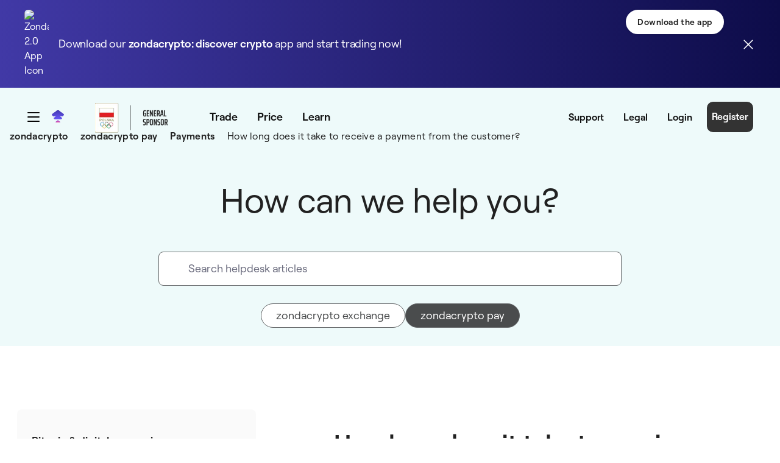

--- FILE ---
content_type: text/html;charset=UTF-8
request_url: https://zondacrypto.com/en/helpdesk/zondacrypto-pay/payments/how-long-does-it-take-to-receive-a-payment-from-the-customer
body_size: 34030
content:
































	
		
		
			<!DOCTYPE html>































































<html class="ltr" dir="ltr" lang="en-US">

<head>
    <title>How long does it take to receive a payment from the customer? - zondacrypto</title>
    <meta content="initial-scale=1.0, width=device-width" name="viewport"/>

    <link rel="preload"
          href="/o/bb-theme/images/icons/MagnifyingGlass.svg"
          as="image"
          type="image/svg+xml" />
    <link href="https://zondacrypto.com/o/bb-theme/images/favicon/apple-touch-icon.png?v=2" rel="apple-touch-icon" type="image/png"
          sizes="180x180">
    <link href="https://zondacrypto.com/o/bb-theme/images/favicon/favicon-144x144.png?v=2" rel="icon" type="image/png" sizes="144x144">
    <link href="https://zondacrypto.com/o/bb-theme/images/favicon/favicon-32x32.png?v=2" rel="icon" type="image/png" sizes="32x32">
    <link href="https://zondacrypto.com/o/bb-theme/images/favicon/favicon-16x16.png?v=2" rel="icon" type="image/png" sizes="16x16">
    <link href="https://zondacrypto.com/o/bb-theme/images/favicon/site.webmanifest?v=2" rel="manifest">
    <link href="https://zondacrypto.com/o/bb-theme/images/favicon/zondacrypto-logo-pinned-tab.svg?v=2" rel="mask-icon">
    <meta name="msapplication-TileColor" content="#da532c">
    <meta name="msapplication-config" content="https://zondacrypto.com/o/bb-theme/images/favicon/browserconfig.xml?v=2">
    <meta name="theme-color" content="#ffffff">
    <meta name="apple-itunes-app" content="app-id=6482290108"/>
        <meta name="format-detection" content="telephone=no"/>
    <link rel="preload" src="https://zondacrypto.com/o/bb-theme/js/lottie/dotlottie-web.js?t=1767968511564" as="script"/>
    <link rel="preload" src="https://zondacrypto.com/o/bb-theme/js/lottie/dotlottie-player.wasm?t=1767968511564" as="script"/>



































<meta content="text/html; charset=UTF-8" http-equiv="content-type" />













<script type="importmap">{"imports":{"react-dom":"/o/frontend-js-react-web/__liferay__/exports/react-dom.js","@clayui/breadcrumb":"/o/frontend-taglib-clay/__liferay__/exports/@clayui$breadcrumb.js","@clayui/form":"/o/frontend-taglib-clay/__liferay__/exports/@clayui$form.js","@clayui/popover":"/o/frontend-taglib-clay/__liferay__/exports/@clayui$popover.js","@clayui/charts":"/o/frontend-taglib-clay/__liferay__/exports/@clayui$charts.js","@clayui/shared":"/o/frontend-taglib-clay/__liferay__/exports/@clayui$shared.js","@clayui/localized-input":"/o/frontend-taglib-clay/__liferay__/exports/@clayui$localized-input.js","@clayui/modal":"/o/frontend-taglib-clay/__liferay__/exports/@clayui$modal.js","@clayui/empty-state":"/o/frontend-taglib-clay/__liferay__/exports/@clayui$empty-state.js","react":"/o/frontend-js-react-web/__liferay__/exports/react.js","@clayui/navigation-bar":"/o/frontend-taglib-clay/__liferay__/exports/@clayui$navigation-bar.js","@clayui/color-picker":"/o/frontend-taglib-clay/__liferay__/exports/@clayui$color-picker.js","@clayui/pagination":"/o/frontend-taglib-clay/__liferay__/exports/@clayui$pagination.js","@clayui/icon":"/o/frontend-taglib-clay/__liferay__/exports/@clayui$icon.js","@clayui/table":"/o/frontend-taglib-clay/__liferay__/exports/@clayui$table.js","@clayui/autocomplete":"/o/frontend-taglib-clay/__liferay__/exports/@clayui$autocomplete.js","@clayui/slider":"/o/frontend-taglib-clay/__liferay__/exports/@clayui$slider.js","@clayui/management-toolbar":"/o/frontend-taglib-clay/__liferay__/exports/@clayui$management-toolbar.js","@clayui/multi-select":"/o/frontend-taglib-clay/__liferay__/exports/@clayui$multi-select.js","@clayui/nav":"/o/frontend-taglib-clay/__liferay__/exports/@clayui$nav.js","@clayui/time-picker":"/o/frontend-taglib-clay/__liferay__/exports/@clayui$time-picker.js","@clayui/provider":"/o/frontend-taglib-clay/__liferay__/exports/@clayui$provider.js","@clayui/upper-toolbar":"/o/frontend-taglib-clay/__liferay__/exports/@clayui$upper-toolbar.js","@clayui/panel":"/o/frontend-taglib-clay/__liferay__/exports/@clayui$panel.js","@clayui/loading-indicator":"/o/frontend-taglib-clay/__liferay__/exports/@clayui$loading-indicator.js","@clayui/list":"/o/frontend-taglib-clay/__liferay__/exports/@clayui$list.js","@clayui/drop-down":"/o/frontend-taglib-clay/__liferay__/exports/@clayui$drop-down.js","@clayui/date-picker":"/o/frontend-taglib-clay/__liferay__/exports/@clayui$date-picker.js","@clayui/label":"/o/frontend-taglib-clay/__liferay__/exports/@clayui$label.js","@clayui/data-provider":"/o/frontend-taglib-clay/__liferay__/exports/@clayui$data-provider.js","@liferay/frontend-js-api/data-set":"/o/frontend-js-dependencies-web/__liferay__/exports/@liferay$js-api$data-set.js","@clayui/core":"/o/frontend-taglib-clay/__liferay__/exports/@clayui$core.js","@clayui/pagination-bar":"/o/frontend-taglib-clay/__liferay__/exports/@clayui$pagination-bar.js","@clayui/layout":"/o/frontend-taglib-clay/__liferay__/exports/@clayui$layout.js","@clayui/multi-step-nav":"/o/frontend-taglib-clay/__liferay__/exports/@clayui$multi-step-nav.js","@liferay/frontend-js-api":"/o/frontend-js-dependencies-web/__liferay__/exports/@liferay$js-api.js","@clayui/toolbar":"/o/frontend-taglib-clay/__liferay__/exports/@clayui$toolbar.js","@clayui/css":"/o/frontend-taglib-clay/__liferay__/exports/@clayui$css.js","@clayui/badge":"/o/frontend-taglib-clay/__liferay__/exports/@clayui$badge.js","@clayui/alert":"/o/frontend-taglib-clay/__liferay__/exports/@clayui$alert.js","@clayui/link":"/o/frontend-taglib-clay/__liferay__/exports/@clayui$link.js","@clayui/card":"/o/frontend-taglib-clay/__liferay__/exports/@clayui$card.js","@clayui/progress-bar":"/o/frontend-taglib-clay/__liferay__/exports/@clayui$progress-bar.js","@clayui/tooltip":"/o/frontend-taglib-clay/__liferay__/exports/@clayui$tooltip.js","@clayui/button":"/o/frontend-taglib-clay/__liferay__/exports/@clayui$button.js","@clayui/tabs":"/o/frontend-taglib-clay/__liferay__/exports/@clayui$tabs.js","@clayui/sticker":"/o/frontend-taglib-clay/__liferay__/exports/@clayui$sticker.js"},"scopes":{}}</script><script data-senna-track="temporary">var Liferay = window.Liferay || {};Liferay.Icons = Liferay.Icons || {};Liferay.Icons.controlPanelSpritemap = 'https://zondacrypto.com/o/admin-theme/images/clay/icons.svg';Liferay.Icons.spritemap = 'https://zondacrypto.com/o/bb-theme/images/clay/icons.svg';</script>
<script data-senna-track="permanent" src="/combo/combo.css.js?browserId=chrome&minifierType=js&languageId=en_US&t=1767968518492&/o/custom-frontend-js-jquery-web/jquery/jquery.min.js&/o/custom-frontend-js-jquery-web/jquery/bootstrap.bundle.min.js" type="text/javascript"></script>
<link data-senna-track="permanent" href="https://zondacrypto.com/en/helpdesk/zondacrypto-pay/payments/how-long-does-it-take-to-receive-a-payment-from-the-customer" rel="canonical" />
<link data-senna-track="permanent" href="https://zondacrypto.com/es/helpdesk/zondacrypto-pay/payments/how-long-does-it-take-to-receive-a-payment-from-the-customer" hreflang="es" rel="alternate" />
<link data-senna-track="permanent" href="https://zondacrypto.com/pl/helpdesk/zondacrypto-pay/platnosci/ile-czasu-trwa-otrzymanie-platnosci-od-klienta" hreflang="pl" rel="alternate" />
<link data-senna-track="permanent" href="https://zondacrypto.com/et/helpdesk/zondacrypto-pay/payments/how-long-does-it-take-to-receive-a-payment-from-the-customer" hreflang="et" rel="alternate" />
<link data-senna-track="permanent" href="https://zondacrypto.com/it/helpdesk/zondacrypto-pay/payments/how-long-does-it-take-to-receive-a-payment-from-the-customer" hreflang="it" rel="alternate" />
<link data-senna-track="permanent" href="https://zondacrypto.com/pt/helpdesk/zondacrypto-pay/payments/how-long-does-it-take-to-receive-a-payment-from-the-customer" hreflang="pt" rel="alternate" />
<link data-senna-track="permanent" href="https://zondacrypto.com/fr/helpdesk/zondacrypto-pay/payments/combien-de-temps-fautundefinedil-pour-recevoir-un-paiement-du-client-" hreflang="fr" rel="alternate" />
<link data-senna-track="permanent" href="https://zondacrypto.com/en/helpdesk/zondacrypto-pay/payments/how-long-does-it-take-to-receive-a-payment-from-the-customer" hreflang="en" rel="alternate" />
<link data-senna-track="permanent" href="https://zondacrypto.com/uk/helpdesk/zondacrypto-pay/payments/how-long-does-it-take-to-receive-a-payment-from-the-customer" hreflang="uk" rel="alternate" />
<link data-senna-track="permanent" href="https://zondacrypto.com/de/helpdesk/zondacrypto-pay/payments/how-long-does-it-take-to-receive-a-payment-from-the-customer" hreflang="de" rel="alternate" />
<link data-senna-track="permanent" href="https://zondacrypto.com/el/helpdesk/zondacrypto-pay/payments/how-long-does-it-take-to-receive-a-payment-from-the-customer" hreflang="el" rel="alternate" />
<link data-senna-track="permanent" href="https://zondacrypto.com/en/helpdesk/zondacrypto-pay/payments/how-long-does-it-take-to-receive-a-payment-from-the-customer" hreflang="x-default" rel="alternate" />
<meta property="og:description" content="For security reasons, for each of the crypto we support, we require a sufficient number of confirmations from the blockchain network in order to credit funds to the account.">
<meta property="og:locale" content="en_US">
<meta property="og:locale:alternate" content="en_US">
<meta property="og:locale:alternate" content="pl_PL">
<meta property="og:locale:alternate" content="de_DE">
<meta property="og:locale:alternate" content="fr_FR">
<meta property="og:locale:alternate" content="es_ES">
<meta property="og:locale:alternate" content="it_IT">
<meta property="og:locale:alternate" content="et_EE">
<meta property="og:locale:alternate" content="el_GR">
<meta property="og:locale:alternate" content="pt_PT">
<meta property="og:locale:alternate" content="uk_UA">
<meta property="og:site_name" content="zondacrypto">
<meta property="og:title" content="How long does it take to receive a payment from the customer?">
<meta property="og:type" content="website">
<meta property="og:url" content="http://zondacrypto.com/en/helpdesk/zondacrypto-pay/payments/how-long-does-it-take-to-receive-a-payment-from-the-customer">
<meta property="twitter:url" content="http://zondacrypto.com/en/helpdesk/zondacrypto-pay/payments/how-long-does-it-take-to-receive-a-payment-from-the-customer">
<meta property="twitter:title" content="How long does it take to receive a payment from the customer?">
<meta property="twitter:description" content="For security reasons, for each of the crypto we support, we require a sufficient number of confirmations from the blockchain network in order to credit funds to the account.">
<meta property="twitter:card" content="summary">


<link href="https://zondacrypto.com/o/bb-theme/images/favicon.ico" rel="apple-touch-icon" />
<link href="https://zondacrypto.com/o/bb-theme/images/favicon.ico" rel="icon" />



<link class="lfr-css-file" data-senna-track="temporary" href="https://zondacrypto.com/o/bb-theme/css/clay.css?browserId=chrome&amp;themeId=bbtheme_WAR_bbtheme&amp;minifierType=css&amp;languageId=en_US&amp;t=1767968548000" id="liferayAUICSS" rel="stylesheet" type="text/css" />









	<link href="/combo?browserId=chrome&amp;minifierType=css&amp;themeId=bbtheme_WAR_bbtheme&amp;languageId=en_US&amp;bb_navigation_breadcrumbs_BbNavigationBreadcrumbsPortlet_INSTANCE_riid:%2Fo%2Fbb.navigation.breadcrumbs%2Fcss%2Fmain.css&amp;com_liferay_asset_publisher_web_portlet_AssetPublisherPortlet_INSTANCE_asset_category_id_248658:%2Fo%2Fasset-publisher-web%2Fcss%2Fmain.css&amp;com_liferay_journal_content_web_portlet_JournalContentPortlet_INSTANCE_bb_first_navigation_footer_menu_middle_first_column1_wc:%2Fo%2Fjournal-content-web%2Fcss%2Fmain.css&amp;com_liferay_portal_search_web_search_bar_portlet_SearchBarPortlet_INSTANCE_templateSearch:%2Fo%2Fportal-search-web%2Fcss%2Fmain.css&amp;com_liferay_product_navigation_product_menu_web_portlet_ProductMenuPortlet:%2Fo%2Fproduct-navigation-product-menu-web%2Fcss%2Fmain.css&amp;com_liferay_product_navigation_user_personal_bar_web_portlet_ProductNavigationUserPersonalBarPortlet:%2Fo%2Fcom.liferay.product.navigation.user.personal.bar.web%2Fcss%2Fmain.css&amp;com_liferay_site_navigation_menu_web_portlet_SiteNavigationMenuPortlet_INSTANCE_bb_first_navigation_footer_menu_middle:%2Fo%2Fsite-navigation-menu-web%2Fcss%2Fmain.css&amp;zonda_search_web_webPortlet_INSTANCE_hambutdersidebarsearch:%2Fo%2Fcom.zondaglobal.search.web%2Fcss%2Fmain.css&amp;t=1767968548000" rel="stylesheet" type="text/css"
 data-senna-track="temporary" id="628d950" />








<script data-senna-track="temporary" type="text/javascript">
	// <![CDATA[
		var Liferay = Liferay || {};

		Liferay.Browser = {
			acceptsGzip: function() {
				return true;
			},

			

			getMajorVersion: function() {
				return 131.0;
			},

			getRevision: function() {
				return '537.36';
			},
			getVersion: function() {
				return '131.0';
			},

			

			isAir: function() {
				return false;
			},
			isChrome: function() {
				return true;
			},
			isEdge: function() {
				return false;
			},
			isFirefox: function() {
				return false;
			},
			isGecko: function() {
				return true;
			},
			isIe: function() {
				return false;
			},
			isIphone: function() {
				return false;
			},
			isLinux: function() {
				return false;
			},
			isMac: function() {
				return true;
			},
			isMobile: function() {
				return false;
			},
			isMozilla: function() {
				return false;
			},
			isOpera: function() {
				return false;
			},
			isRtf: function() {
				return true;
			},
			isSafari: function() {
				return true;
			},
			isSun: function() {
				return false;
			},
			isWebKit: function() {
				return true;
			},
			isWindows: function() {
				return false;
			}
		};

		Liferay.Data = Liferay.Data || {};

		Liferay.Data.ICONS_INLINE_SVG = true;

		Liferay.Data.NAV_SELECTOR = '#navigation';

		Liferay.Data.NAV_SELECTOR_MOBILE = '#navigationCollapse';

		Liferay.Data.isCustomizationView = function() {
			return false;
		};

		Liferay.Data.notices = [
			
		];

		(function () {
			var available = {};

			var direction = {};

			

				available['en_US'] = 'English\x20\x28United\x20States\x29';
				direction['en_US'] = 'ltr';

			

				available['pl_PL'] = 'Polish\x20\x28Poland\x29';
				direction['pl_PL'] = 'ltr';

			

				available['ar_SA'] = 'Arabic\x20\x28Saudi\x20Arabia\x29';
				direction['ar_SA'] = 'rtl';

			

				available['eu_ES'] = 'Basque\x20\x28Spain\x29';
				direction['eu_ES'] = 'ltr';

			

				available['bg_BG'] = 'Bulgarian\x20\x28Bulgaria\x29';
				direction['bg_BG'] = 'ltr';

			

				available['ca_AD'] = 'Catalan\x20\x28Andorra\x29';
				direction['ca_AD'] = 'ltr';

			

				available['ca_ES'] = 'Catalan\x20\x28Spain\x29';
				direction['ca_ES'] = 'ltr';

			

				available['zh_CN'] = 'Chinese\x20\x28China\x29';
				direction['zh_CN'] = 'ltr';

			

				available['zh_TW'] = 'Chinese\x20\x28Taiwan\x29';
				direction['zh_TW'] = 'ltr';

			

				available['hr_HR'] = 'Croatian\x20\x28Croatia\x29';
				direction['hr_HR'] = 'ltr';

			

				available['cs_CZ'] = 'Czech\x20\x28Czechia\x29';
				direction['cs_CZ'] = 'ltr';

			

				available['da_DK'] = 'Danish\x20\x28Denmark\x29';
				direction['da_DK'] = 'ltr';

			

				available['nl_BE'] = 'Dutch\x20\x28Belgium\x29';
				direction['nl_BE'] = 'ltr';

			

				available['nl_NL'] = 'Dutch\x20\x28Netherlands\x29';
				direction['nl_NL'] = 'ltr';

			

				available['en_AU'] = 'English\x20\x28Australia\x29';
				direction['en_AU'] = 'ltr';

			

				available['en_GB'] = 'English\x20\x28United\x20Kingdom\x29';
				direction['en_GB'] = 'ltr';

			

				available['et_EE'] = 'Estonian\x20\x28Estonia\x29';
				direction['et_EE'] = 'ltr';

			

				available['fi_FI'] = 'Finnish\x20\x28Finland\x29';
				direction['fi_FI'] = 'ltr';

			

				available['fr_CA'] = 'French\x20\x28Canada\x29';
				direction['fr_CA'] = 'ltr';

			

				available['fr_FR'] = 'French\x20\x28France\x29';
				direction['fr_FR'] = 'ltr';

			

				available['gl_ES'] = 'Galician\x20\x28Spain\x29';
				direction['gl_ES'] = 'ltr';

			

				available['de_DE'] = 'German\x20\x28Germany\x29';
				direction['de_DE'] = 'ltr';

			

				available['el_GR'] = 'Greek\x20\x28Greece\x29';
				direction['el_GR'] = 'ltr';

			

				available['iw_IL'] = 'Hebrew\x20\x28Israel\x29';
				direction['iw_IL'] = 'rtl';

			

				available['hi_IN'] = 'Hindi\x20\x28India\x29';
				direction['hi_IN'] = 'ltr';

			

				available['hu_HU'] = 'Hungarian\x20\x28Hungary\x29';
				direction['hu_HU'] = 'ltr';

			

				available['in_ID'] = 'Indonesian\x20\x28Indonesia\x29';
				direction['in_ID'] = 'ltr';

			

				available['it_IT'] = 'Italian\x20\x28Italy\x29';
				direction['it_IT'] = 'ltr';

			

				available['ja_JP'] = 'Japanese\x20\x28Japan\x29';
				direction['ja_JP'] = 'ltr';

			

				available['kk_KZ'] = 'Kazakh\x20\x28Kazakhstan\x29';
				direction['kk_KZ'] = 'ltr';

			

				available['ko_KR'] = 'Korean\x20\x28South\x20Korea\x29';
				direction['ko_KR'] = 'ltr';

			

				available['lo_LA'] = 'Lao\x20\x28Laos\x29';
				direction['lo_LA'] = 'ltr';

			

				available['lt_LT'] = 'Lithuanian\x20\x28Lithuania\x29';
				direction['lt_LT'] = 'ltr';

			

				available['ms_MY'] = 'Malay\x20\x28Malaysia\x29';
				direction['ms_MY'] = 'ltr';

			

				available['nb_NO'] = 'Norwegian\x20Bokmål\x20\x28Norway\x29';
				direction['nb_NO'] = 'ltr';

			

				available['fa_IR'] = 'Persian\x20\x28Iran\x29';
				direction['fa_IR'] = 'rtl';

			

				available['pt_BR'] = 'Portuguese\x20\x28Brazil\x29';
				direction['pt_BR'] = 'ltr';

			

				available['pt_PT'] = 'Portuguese\x20\x28Portugal\x29';
				direction['pt_PT'] = 'ltr';

			

				available['ro_RO'] = 'Romanian\x20\x28Romania\x29';
				direction['ro_RO'] = 'ltr';

			

				available['ru_RU'] = 'Russian\x20\x28Russia\x29';
				direction['ru_RU'] = 'ltr';

			

				available['sr_RS'] = 'Serbian\x20\x28Serbia\x29';
				direction['sr_RS'] = 'ltr';

			

				available['sr_RS_latin'] = 'Serbian\x20\x28Serbia\x2clatin\x29';
				direction['sr_RS_latin'] = 'ltr';

			

				available['sk_SK'] = 'Slovak\x20\x28Slovakia\x29';
				direction['sk_SK'] = 'ltr';

			

				available['sl_SI'] = 'Slovenian\x20\x28Slovenia\x29';
				direction['sl_SI'] = 'ltr';

			

				available['es_ES'] = 'Spanish\x20\x28Spain\x29';
				direction['es_ES'] = 'ltr';

			

				available['sv_SE'] = 'Swedish\x20\x28Sweden\x29';
				direction['sv_SE'] = 'ltr';

			

				available['ta_IN'] = 'Tamil\x20\x28India\x29';
				direction['ta_IN'] = 'ltr';

			

				available['th_TH'] = 'Thai\x20\x28Thailand\x29';
				direction['th_TH'] = 'ltr';

			

				available['tr_TR'] = 'Turkish\x20\x28Turkey\x29';
				direction['tr_TR'] = 'ltr';

			

				available['uk_UA'] = 'Ukrainian\x20\x28Ukraine\x29';
				direction['uk_UA'] = 'ltr';

			

				available['vi_VN'] = 'Vietnamese\x20\x28Vietnam\x29';
				direction['vi_VN'] = 'ltr';

			

			Liferay.Language = {
				available,
				direction,
				get: function(key) {
					return key;
				}
			};
		})();

		var featureFlags = {"LPS-170122":false,"LPS-195263":false,"LPS-190890":false,"COMMERCE-9410":false,"LPS-172903":false,"LPS-178642":false,"LPS-187284":false,"LRAC-10632":false,"LPS-189187":false,"LPS-187285":false,"LPS-114786":false,"COMMERCE-8087":false,"LRAC-10757":false,"LPS-180090":false,"LPS-170809":false,"LPS-178052":false,"LPS-189856":false,"LPS-188645":false,"LPS-182184":false,"LPS-157670":false,"COMMERCE-11026":false,"LPS-184404":false,"LPS-180328":false,"COMMERCE-11028":false,"LPS-169923":false,"LPS-171364":false,"LPS-192282":false,"COMMERCE-11181":false,"LPS-153714":false,"COMMERCE-10890":false,"LPS-170670":false,"LPS-169981":false,"LPS-177027":false,"LPS-172416":false,"LPS-172017":false,"LPS-163118":false,"LPS-135430":false,"LPS-183661":false,"LPS-134060":false,"LPS-164563":false,"LPS-122920":false,"LPS-148856":false,"LPS-173135":false,"LPS-182728":false,"LPS-167253":false,"LPS-195205":false,"LPS-187142":false,"LPS-187854":false,"LPS-166479":false,"LPS-165346":false,"LPS-144527":false,"COMMERCE-8949":false,"LPS-188060":false,"LPS-149256":false,"LPS-165482":false,"COMMERCE-11287":false,"LPS-174939":false,"LPS-174816":false,"LPS-186360":false,"LPS-189430":false,"LPS-153332":false,"LPS-179669":false,"LPS-174417":false,"LPS-183882":false,"LPS-155284":false,"LPS-186558":false,"LPS-158675":false,"LPS-184413":false,"LPS-180292":false,"LPS-184016":false,"LPS-159643":false,"LPS-181663":false,"LPS-161033":false,"LPS-164948":false,"LPS-184255":false,"LPS-129412":false,"LPS-183727":false,"LPS-166126":false,"LPS-182512":false,"LPS-187846":false,"LPS-186757":false};

		Liferay.FeatureFlags = Object.keys(featureFlags).reduce(
			(acc, key) => ({
				...acc, [key]: featureFlags[key] === 'true' || featureFlags[key] === true
			}), {}
		);

		Liferay.PortletKeys = {
			DOCUMENT_LIBRARY: 'com_liferay_document_library_web_portlet_DLPortlet',
			DYNAMIC_DATA_MAPPING: 'com_liferay_dynamic_data_mapping_web_portlet_DDMPortlet',
			ITEM_SELECTOR: 'com_liferay_item_selector_web_portlet_ItemSelectorPortlet'
		};

		Liferay.PropsValues = {
			JAVASCRIPT_SINGLE_PAGE_APPLICATION_TIMEOUT: 0,
			UPLOAD_SERVLET_REQUEST_IMPL_MAX_SIZE: 2048576000
		};

		Liferay.ThemeDisplay = {

			

			
            
				getLayoutId: function() {
					return '105';
				},

				

				getLayoutRelativeURL: function() {
					return '/en/helpdesk/zondacrypto-pay/payments/how-long-does-it-take-to-receive-a-payment-from-the-customer';
				},
				getLayoutURL: function() {
					return 'https://zondacrypto.com/en/helpdesk/zondacrypto-pay/payments/how-long-does-it-take-to-receive-a-payment-from-the-customer';
				},
				getParentLayoutId: function() {
					return '0';
				},
				isControlPanel: function() {
					return false;
				},
				isPrivateLayout: function() {
					return 'false';
				},
				isVirtualLayout: function() {
					return false;
				},
			

			getBCP47LanguageId: function() {
				return 'en-US';
			},
			getCanonicalURL: function() {

				

				return 'https\x3a\x2f\x2fzondacrypto\x2ecom\x2fen\x2fhelpdesk\x2fzondacrypto-pay\x2fpayments\x2fhow-long-does-it-take-to-receive-a-payment-from-the-customer';
			},
			getCDNBaseURL: function() {
				return 'https://zondacrypto.com';
			},
			getCDNDynamicResourcesHost: function() {
				return '';
			},
			getCDNHost: function() {
				return '';
			},
			getCompanyGroupId: function() {
				return '20126';
			},
			getCompanyId: function() {
				return '20100';
			},
			getDefaultLanguageId: function() {
				return 'en_US';
			},
			getDoAsUserIdEncoded: function() {
				return '';
			},
			getLanguageId: function() {
				return 'en_US';
			},
			getParentGroupId: function() {
				return '20124';
			},
			getPathContext: function() {
				return '';
			},
			getPathImage: function() {
				return '/image';
			},
			getPathJavaScript: function() {
				return '/o/frontend-js-web';
			},
			getPathMain: function() {
				return '/en/c';
			},
			getPathThemeImages: function() {
				return 'https://zondacrypto.com/o/bb-theme/images';
			},
			getPathThemeRoot: function() {
				return '/o/bb-theme';
			},
			getPlid: function() {
				return '188';
			},
			getPortalURL: function() {
				return 'https://zondacrypto.com';
			},
			getRealUserId: function() {
				return '20105';
			},

                

			getScopeGroupId: function() {
				return '20124';
			},
			getScopeGroupIdOrLiveGroupId: function() {
				return '20124';
			},
			getSessionId: function() {
				return '';
			},
			
			getSiteGroupId: function() {
				return '20124';
			},
			getURLHome: function() {
				return 'https\x3a\x2f\x2fzondacrypto\x2ecom\x2fweb\x2fguest';
			},
			getUserEmailAddress: function() {
				return '';
			},
			getUserId: function() {
				return '20105';
			},
			getUserName: function() {
				return '';
			},
			isAddSessionIdToURL: function() {
				return false;
			},
			isImpersonated: function() {
				return false;
			},
			isSignedIn: function() {
				return false;
			},
            
            isEditDomain: function () {
                return false;
            },
            
			isStagedPortlet: function() {
				
					
						return false;
					
				
			},

			isStateExclusive: function() {
				return false;
			},
			isStateMaximized: function() {
				return false;
			},
			isStatePopUp: function() {
				return false;
			}
		};

		var themeDisplay = Liferay.ThemeDisplay;

		Liferay.AUI = {

			

			getCombine: function() {
				return true;
			},
			getComboPath: function() {
				/*MODIFIED adding combo.css.js*/
				return '/combo/combo.css.js?browserId=chrome&minifierType=&languageId=en_US&t=1694651574899&';
			},
			getDateFormat: function() {
				return '%m/%d/%Y';
			},
			getEditorCKEditorPath: function() {
				return '/o/frontend-editor-ckeditor-web';
			},
			getFilter: function() {
				var filter = 'raw';

				
					
						filter = 'min';
					
					

				return filter;
			},
			getFilterConfig: function() {
				var instance = this;

				var filterConfig = null;

				if (!instance.getCombine()) {
					filterConfig = {
						replaceStr: '.js' + instance.getStaticResourceURLParams(),
						searchExp: '\\.js$'
					};
				}

				return filterConfig;
			},
			getJavaScriptRootPath: function() {
				return '/o/frontend-js-web';
			},
			getPortletRootPath: function() {
				return '/html/portlet';
			},
			getStaticResourceURLParams: function() {
				return '?browserId=chrome&minifierType=&languageId=en_US&t=1694651574899';
			}
		};

		Liferay.authToken = 'WRDQsPHg';

		

		Liferay.currentURL = '\x2fen\x2fhelpdesk\x2fzondacrypto-pay\x2fpayments\x2fhow-long-does-it-take-to-receive-a-payment-from-the-customer';
		Liferay.currentURLEncoded = '\x252Fen\x252Fhelpdesk\x252Fzondacrypto-pay\x252Fpayments\x252Fhow-long-does-it-take-to-receive-a-payment-from-the-customer';
	// ]]>
</script>

<script data-senna-track="temporary" type="text/javascript">window.__CONFIG__= {basePath: '',combine: true, defaultURLParams: null, explainResolutions: false, exposeGlobal: false, logLevel: 'warn', moduleType: 'module', namespace:'Liferay', reportMismatchedAnonymousModules: 'warn', resolvePath: '/o/js_resolve_modules/40a8745e-82ed-4baf-8602-45e644dd1836', url: '/combo/combo.css.js?browserId=chrome&minifierType=js&languageId=en_US&t=1694651574899&', waitTimeout: 120000};</script><script data-senna-track="permanent" src="/o/custom-frontend-js-jquery-web/loader.js?&mac=kuyYLzgmJRuntKLenfFpZdHstco=&browserId=chrome&languageId=en_US&minifierType=js" type="text/javascript"></script><script data-senna-track="permanent" src="/combo?browserId=chrome&minifierType=js&languageId=en_US&t=1694651574899&/o/frontend-js-aui-web/aui/aui/aui-min.js&/o/frontend-js-aui-web/liferay/modules.js&/o/frontend-js-aui-web/liferay/aui_sandbox.js&/o/frontend-js-aui-web/aui/attribute-base/attribute-base-min.js&/o/frontend-js-aui-web/aui/attribute-complex/attribute-complex-min.js&/o/frontend-js-aui-web/aui/attribute-core/attribute-core-min.js&/o/frontend-js-aui-web/aui/attribute-observable/attribute-observable-min.js&/o/frontend-js-aui-web/aui/attribute-extras/attribute-extras-min.js&/o/frontend-js-aui-web/aui/event-custom-base/event-custom-base-min.js&/o/frontend-js-aui-web/aui/event-custom-complex/event-custom-complex-min.js&/o/frontend-js-aui-web/aui/oop/oop-min.js&/o/frontend-js-aui-web/aui/aui-base-lang/aui-base-lang-min.js&/o/frontend-js-aui-web/liferay/dependency.js&/o/frontend-js-aui-web/liferay/util.js&/o/oauth2-provider-web/js/liferay.js&/o/frontend-js-web/liferay/dom_task_runner.js&/o/frontend-js-web/liferay/events.js&/o/frontend-js-web/liferay/lazy_load.js&/o/frontend-js-web/liferay/liferay.js&/o/frontend-js-web/liferay/global.bundle.js&/o/frontend-js-web/liferay/portlet.js&/o/frontend-js-web/liferay/workflow.js" type="text/javascript"></script>
<script data-senna-track="temporary" type="text/javascript">window.Liferay = Liferay || {}; window.Liferay.OAuth2 = {getAuthorizeURL: function() {return 'https://zondacrypto.com/o/oauth2/authorize';}, getBuiltInRedirectURL: function() {return 'https://zondacrypto.com/o/oauth2/redirect';}, getIntrospectURL: function() { return 'https://zondacrypto.com/o/oauth2/introspect';}, getTokenURL: function() {return 'https://zondacrypto.com/o/oauth2/token';}, getUserAgentApplication: function(externalReferenceCode) {return Liferay.OAuth2._userAgentApplications[externalReferenceCode];}, _userAgentApplications: {}}</script><script data-senna-track="temporary" type="text/javascript">try {var MODULE_MAIN='commerce-product-content-web@4.0.102/index';var MODULE_PATH='/o/commerce-product-content-web';AUI().applyConfig({groups:{productcontent:{base:MODULE_PATH+"/js/",combine:Liferay.AUI.getCombine(),modules:{"liferay-commerce-product-content":{path:"product_content.js",requires:["aui-base","aui-io-request","aui-parse-content","liferay-portlet-base","liferay-portlet-url"]}},root:MODULE_PATH+"/js/"}}});
} catch(error) {console.error(error);}try {var MODULE_MAIN='commerce-frontend-impl@4.0.49/index';var MODULE_PATH='/o/commerce-frontend-impl';AUI().applyConfig({groups:{commercefrontend:{base:MODULE_PATH+"/js/",combine:Liferay.AUI.getCombine(),modules:{"liferay-commerce-frontend-management-bar-state":{condition:{trigger:"liferay-management-bar"},path:"management_bar_state.js",requires:["liferay-management-bar"]}},root:MODULE_PATH+"/js/"}}});
} catch(error) {console.error(error);}try {var MODULE_MAIN='contacts-web@5.0.51/index';var MODULE_PATH='/o/contacts-web';AUI().applyConfig({groups:{contactscenter:{base:MODULE_PATH+"/js/",combine:Liferay.AUI.getCombine(),filter:Liferay.AUI.getFilterConfig(),modules:{"liferay-contacts-center":{path:"main.js",requires:["aui-io-plugin-deprecated","aui-toolbar","autocomplete-base","datasource-io","json-parse","liferay-portlet-base","liferay-util-window"]}},root:MODULE_PATH+"/js/"}}});
} catch(error) {console.error(error);}try {var MODULE_MAIN='portal-workflow-task-web@5.0.61/index';var MODULE_PATH='/o/portal-workflow-task-web';AUI().applyConfig({groups:{workflowtasks:{base:MODULE_PATH+"/js/",combine:Liferay.AUI.getCombine(),filter:Liferay.AUI.getFilterConfig(),modules:{"liferay-workflow-tasks":{path:"main.js",requires:["liferay-util-window"]}},root:MODULE_PATH+"/js/"}}});
} catch(error) {console.error(error);}try {var MODULE_MAIN='product-navigation-taglib@6.0.54/index';var MODULE_PATH='/o/product-navigation-taglib';AUI().applyConfig({groups:{controlmenu:{base:MODULE_PATH+"/",combine:Liferay.AUI.getCombine(),filter:Liferay.AUI.getFilterConfig(),modules:{"liferay-product-navigation-control-menu":{path:"control_menu/js/product_navigation_control_menu.js",requires:["aui-node","event-touch"]}},root:MODULE_PATH+"/"}}});
} catch(error) {console.error(error);}try {var MODULE_MAIN='item-selector-taglib@5.3.14/index.es';var MODULE_PATH='/o/item-selector-taglib';AUI().applyConfig({groups:{"item-selector-taglib":{base:MODULE_PATH+"/",combine:Liferay.AUI.getCombine(),filter:Liferay.AUI.getFilterConfig(),modules:{"liferay-image-selector":{path:"image_selector/js/image_selector.js",requires:["aui-base","liferay-item-selector-dialog","liferay-portlet-base","uploader"]}},root:MODULE_PATH+"/"}}});
} catch(error) {console.error(error);}try {var MODULE_MAIN='invitation-invite-members-web@5.0.28/index';var MODULE_PATH='/o/invitation-invite-members-web';AUI().applyConfig({groups:{"invite-members":{base:MODULE_PATH+"/invite_members/js/",combine:Liferay.AUI.getCombine(),filter:Liferay.AUI.getFilterConfig(),modules:{"liferay-portlet-invite-members":{path:"main.js",requires:["aui-base","autocomplete-base","datasource-io","datatype-number","liferay-portlet-base","liferay-util-window","node-core"]}},root:MODULE_PATH+"/invite_members/js/"}}});
} catch(error) {console.error(error);}try {var MODULE_MAIN='dynamic-data-mapping-web@5.0.93/index';var MODULE_PATH='/o/dynamic-data-mapping-web';!function(){const a=Liferay.AUI;AUI().applyConfig({groups:{ddm:{base:MODULE_PATH+"/js/",combine:Liferay.AUI.getCombine(),filter:a.getFilterConfig(),modules:{"liferay-ddm-form":{path:"ddm_form.js",requires:["aui-base","aui-datatable","aui-datatype","aui-image-viewer","aui-parse-content","aui-set","aui-sortable-list","json","liferay-form","liferay-map-base","liferay-translation-manager","liferay-util-window"]},"liferay-portlet-dynamic-data-mapping":{condition:{trigger:"liferay-document-library"},path:"main.js",requires:["arraysort","aui-form-builder-deprecated","aui-form-validator","aui-map","aui-text-unicode","json","liferay-menu","liferay-translation-manager","liferay-util-window","text"]},"liferay-portlet-dynamic-data-mapping-custom-fields":{condition:{trigger:"liferay-document-library"},path:"custom_fields.js",requires:["liferay-portlet-dynamic-data-mapping"]}},root:MODULE_PATH+"/js/"}}})}();
} catch(error) {console.error(error);}try {var MODULE_MAIN='frontend-editor-alloyeditor-web@5.0.41/index';var MODULE_PATH='/o/frontend-editor-alloyeditor-web';AUI().applyConfig({groups:{alloyeditor:{base:MODULE_PATH+"/js/",combine:Liferay.AUI.getCombine(),filter:Liferay.AUI.getFilterConfig(),modules:{"liferay-alloy-editor":{path:"alloyeditor.js",requires:["aui-component","liferay-portlet-base","timers"]},"liferay-alloy-editor-source":{path:"alloyeditor_source.js",requires:["aui-debounce","liferay-fullscreen-source-editor","liferay-source-editor","plugin"]}},root:MODULE_PATH+"/js/"}}});
} catch(error) {console.error(error);}try {var MODULE_MAIN='staging-processes-web@5.0.49/index';var MODULE_PATH='/o/staging-processes-web';AUI().applyConfig({groups:{stagingprocessesweb:{base:MODULE_PATH+"/",combine:Liferay.AUI.getCombine(),filter:Liferay.AUI.getFilterConfig(),modules:{"liferay-staging-processes-export-import":{path:"js/main.js",requires:["aui-datatype","aui-dialog-iframe-deprecated","aui-modal","aui-parse-content","aui-toggler","liferay-portlet-base","liferay-util-window"]}},root:MODULE_PATH+"/"}}});
} catch(error) {console.error(error);}try {var MODULE_MAIN='@liferay/document-library-web@6.0.163/document_library/js/index';var MODULE_PATH='/o/document-library-web';AUI().applyConfig({groups:{dl:{base:MODULE_PATH+"/document_library/js/legacy/",combine:Liferay.AUI.getCombine(),filter:Liferay.AUI.getFilterConfig(),modules:{"document-library-upload-component":{path:"DocumentLibraryUpload.js",requires:["aui-component","aui-data-set-deprecated","aui-overlay-manager-deprecated","aui-overlay-mask-deprecated","aui-parse-content","aui-progressbar","aui-template-deprecated","liferay-search-container","querystring-parse-simple","uploader"]}},root:MODULE_PATH+"/document_library/js/legacy/"}}});
} catch(error) {console.error(error);}try {var MODULE_MAIN='calendar-web@5.0.78/index';var MODULE_PATH='/o/calendar-web';AUI().applyConfig({groups:{calendar:{base:MODULE_PATH+"/js/",combine:Liferay.AUI.getCombine(),filter:Liferay.AUI.getFilterConfig(),modules:{"liferay-calendar-a11y":{path:"calendar_a11y.js",requires:["calendar"]},"liferay-calendar-container":{path:"calendar_container.js",requires:["aui-alert","aui-base","aui-component","liferay-portlet-base"]},"liferay-calendar-date-picker-sanitizer":{path:"date_picker_sanitizer.js",requires:["aui-base"]},"liferay-calendar-interval-selector":{path:"interval_selector.js",requires:["aui-base","liferay-portlet-base"]},"liferay-calendar-interval-selector-scheduler-event-link":{path:"interval_selector_scheduler_event_link.js",requires:["aui-base","liferay-portlet-base"]},"liferay-calendar-list":{path:"calendar_list.js",requires:["aui-template-deprecated","liferay-scheduler"]},"liferay-calendar-message-util":{path:"message_util.js",requires:["liferay-util-window"]},"liferay-calendar-recurrence-converter":{path:"recurrence_converter.js",requires:[]},"liferay-calendar-recurrence-dialog":{path:"recurrence.js",requires:["aui-base","liferay-calendar-recurrence-util"]},"liferay-calendar-recurrence-util":{path:"recurrence_util.js",requires:["aui-base","liferay-util-window"]},"liferay-calendar-reminders":{path:"calendar_reminders.js",requires:["aui-base"]},"liferay-calendar-remote-services":{path:"remote_services.js",requires:["aui-base","aui-component","liferay-calendar-util","liferay-portlet-base"]},"liferay-calendar-session-listener":{path:"session_listener.js",requires:["aui-base","liferay-scheduler"]},"liferay-calendar-simple-color-picker":{path:"simple_color_picker.js",requires:["aui-base","aui-template-deprecated"]},"liferay-calendar-simple-menu":{path:"simple_menu.js",requires:["aui-base","aui-template-deprecated","event-outside","event-touch","widget-modality","widget-position","widget-position-align","widget-position-constrain","widget-stack","widget-stdmod"]},"liferay-calendar-util":{path:"calendar_util.js",requires:["aui-datatype","aui-io","aui-scheduler","aui-toolbar","autocomplete","autocomplete-highlighters"]},"liferay-scheduler":{path:"scheduler.js",requires:["async-queue","aui-datatype","aui-scheduler","dd-plugin","liferay-calendar-a11y","liferay-calendar-message-util","liferay-calendar-recurrence-converter","liferay-calendar-recurrence-util","liferay-calendar-util","liferay-scheduler-event-recorder","liferay-scheduler-models","promise","resize-plugin"]},"liferay-scheduler-event-recorder":{path:"scheduler_event_recorder.js",requires:["dd-plugin","liferay-calendar-util","resize-plugin"]},"liferay-scheduler-models":{path:"scheduler_models.js",requires:["aui-datatype","dd-plugin","liferay-calendar-util"]}},root:MODULE_PATH+"/js/"}}});
} catch(error) {console.error(error);}try {var MODULE_MAIN='@liferay/frontend-taglib@12.3.4/index';var MODULE_PATH='/o/frontend-taglib';AUI().applyConfig({groups:{"frontend-taglib":{base:MODULE_PATH+"/",combine:Liferay.AUI.getCombine(),filter:Liferay.AUI.getFilterConfig(),modules:{"liferay-management-bar":{path:"management_bar/js/management_bar.js",requires:["aui-component","liferay-portlet-base"]},"liferay-sidebar-panel":{path:"sidebar_panel/js/sidebar_panel.js",requires:["aui-base","aui-debounce","aui-parse-content","liferay-portlet-base"]}},root:MODULE_PATH+"/"}}});
} catch(error) {console.error(error);}try {var MODULE_MAIN='@liferay/frontend-js-state-web@1.0.17/index';var MODULE_PATH='/o/frontend-js-state-web';AUI().applyConfig({groups:{state:{mainModule:MODULE_MAIN}}});
} catch(error) {console.error(error);}try {var MODULE_MAIN='@liferay/frontend-js-react-web@5.0.30/index';var MODULE_PATH='/o/frontend-js-react-web';AUI().applyConfig({groups:{react:{mainModule:MODULE_MAIN}}});
} catch(error) {console.error(error);}try {var MODULE_MAIN='frontend-js-components-web@2.0.53/index';var MODULE_PATH='/o/frontend-js-components-web';AUI().applyConfig({groups:{components:{mainModule:MODULE_MAIN}}});
} catch(error) {console.error(error);}try {var MODULE_MAIN='portal-search-web@6.0.114/index';var MODULE_PATH='/o/portal-search-web';AUI().applyConfig({groups:{search:{base:MODULE_PATH+"/js/",combine:Liferay.AUI.getCombine(),filter:Liferay.AUI.getFilterConfig(),modules:{"liferay-search-bar":{path:"search_bar.js",requires:[]},"liferay-search-custom-filter":{path:"custom_filter.js",requires:[]},"liferay-search-facet-util":{path:"facet_util.js",requires:[]},"liferay-search-modified-facet":{path:"modified_facet.js",requires:["aui-form-validator","liferay-search-facet-util"]},"liferay-search-modified-facet-configuration":{path:"modified_facet_configuration.js",requires:["aui-node"]},"liferay-search-sort-configuration":{path:"sort_configuration.js",requires:["aui-node"]},"liferay-search-sort-util":{path:"sort_util.js",requires:[]}},root:MODULE_PATH+"/js/"}}});
} catch(error) {console.error(error);}try {var MODULE_MAIN='staging-taglib@7.0.46/index';var MODULE_PATH='/o/staging-taglib';AUI().applyConfig({groups:{stagingTaglib:{base:MODULE_PATH+"/",combine:Liferay.AUI.getCombine(),filter:Liferay.AUI.getFilterConfig(),modules:{"liferay-export-import-management-bar-button":{path:"export_import_entity_management_bar_button/js/main.js",requires:["aui-component","liferay-search-container","liferay-search-container-select"]}},root:MODULE_PATH+"/"}}});
} catch(error) {console.error(error);}try {var MODULE_MAIN='exportimport-web@5.0.76/index';var MODULE_PATH='/o/exportimport-web';AUI().applyConfig({groups:{exportimportweb:{base:MODULE_PATH+"/",combine:Liferay.AUI.getCombine(),filter:Liferay.AUI.getFilterConfig(),modules:{"liferay-export-import-export-import":{path:"js/main.js",requires:["aui-datatype","aui-dialog-iframe-deprecated","aui-modal","aui-parse-content","aui-toggler","liferay-portlet-base","liferay-util-window"]}},root:MODULE_PATH+"/"}}});
} catch(error) {console.error(error);}</script>


<script data-senna-track="temporary" type="text/javascript">
	// <![CDATA[
		
			
				
		

		

		
	// ]]>
</script>





	
		

			

			
		
		



	
		

			

			
		
		



	
		

			

			
		
	













	



















<link class="lfr-css-file" data-senna-track="temporary" href="https://zondacrypto.com/o/bb-theme/css/main.css?browserId=chrome&amp;themeId=bbtheme_WAR_bbtheme&amp;minifierType=css&amp;languageId=en_US&amp;t=1767968548000" id="liferayThemeCSS" rel="stylesheet" type="text/css" />








	<style data-senna-track="temporary" type="text/css">

		

			

		

			

		

			

		

			

		

			

		

			

		

			

		

			

		

			

		

			

		

			

		

			

		

			

		

			

		

			

		

			

		

			

		

			

		

			

		

			

		

			

		

			

		

			

		

			

		

			

		

			

		

			

		

			

		

			

		

			

		

			

		

			

		

			

		

			

		

			

		

			

		

			

		

			

		

			

		

			

		

			

		

			

		

			

		

			

		

			

		

			

		

			

		

			

		

			

		

			

		

			

		

			

		

			

		

			

		

			

		

			

		

			

		

			

		

			

		

			

		

			

		

			

		

			

		

			

		

			

		

			

		

			

		

			

		

			

		

			

		

			

		

			

		

			

		

			

		

			

		

			

		

			

		

			

		

			

		

			

		

			

		

			

		

			

		

			

		

	</style>


<script data-senna-track="temporary">var Liferay = window.Liferay || {}; Liferay.CommerceContext = {"commerceAccountGroupIds":[],"accountEntryAllowedTypes":["person"],"commerceChannelId":"0","currency":{"currencyId":"23401","currencyCode":"USD"},"commerceSiteType":0};</script><link href="/o/commerce-frontend-js/styles/main.css" rel="stylesheet" type="text/css" />
<style data-senna-track="temporary" type="text/css">
	:root {
		--container-max-sm: 540px;
		--h4-font-size: 1rem;
		--font-weight-bold: 700;
		--rounded-pill: 50rem;
		--display4-weight: 300;
		--danger: #da1414;
		--display2-size: 5.5rem;
		--body-bg: #fff;
		--display2-weight: 300;
		--display1-weight: 300;
		--display3-weight: 300;
		--box-shadow-sm: 0 .125rem .25rem rgba(0, 0, 0, .075);
		--font-weight-lighter: lighter;
		--h3-font-size: 1.1875rem;
		--btn-outline-primary-hover-border-color: #0b5fff;
		--zonda-yellow: #FDFFD1;
		--transition-collapse: height .35s ease;
		--blockquote-small-color: #6b6c7e;
		--gray-200: #f1f2f5;
		--btn-secondary-hover-background-color: #f7f8f9;
		--gray-600: #6b6c7e;
		--secondary: #6b6c7e;
		--btn-outline-primary-color: #0b5fff;
		--btn-link-hover-color: #004ad7;
		--hr-border-color: rgba(0, 0, 0, .1);
		--hr-border-margin-y: 1rem;
		--light: #f1f2f5;
		--btn-outline-primary-hover-color: #0b5fff;
		--btn-secondary-background-color: #fff;
		--btn-outline-secondary-hover-border-color: transparent;
		--display3-size: 4.5rem;
		--primary: #0b5fff;
		--container-max-md: 720px;
		--border-radius-sm: 0.1875rem;
		--display-line-height: 1.2;
		--h6-font-size: 0.8125rem;
		--h2-font-size: 1.375rem;
		--aspect-ratio-4-to-3: 75%;
		--spacer-10: 10rem;
		--font-weight-semi-bold: 600;
		--font-weight-normal: 400;
		--dark: #272833;
		--blockquote-small-font-size: 80%;
		--h5-font-size: 0.875rem;
		--blockquote-font-size: 1.25rem;
		--brand-color-3: #2e5aac;
		--brand-color-2: #6b6c7e;
		--brand-color-1: #0b5fff;
		--transition-fade: opacity .15s linear;
		--display4-size: 3.5rem;
		--border-radius-lg: 0.375rem;
		--btn-primary-hover-color: #fff;
		--display1-size: 6rem;
		--brand-color-4: #30313f;
		--black: #000;
		--lighter: #f7f8f9;
		--gray-300: #e7e7ed;
		--gray-700: #495057;
		--btn-secondary-border-color: #cdced9;
		--btn-outline-secondary-hover-color: #272833;
		--body-color: #272833;
		--btn-outline-secondary-hover-background-color: rgba(39, 40, 51, 0.03);
		--btn-primary-color: #fff;
		--btn-secondary-color: #6b6c7e;
		--btn-secondary-hover-border-color: #cdced9;
		--box-shadow-lg: 0 1rem 3rem rgba(0, 0, 0, .175);
		--container-max-lg: 960px;
		--btn-outline-primary-border-color: #0b5fff;
		--zonda-custom-2: #0b5fff;
		--aspect-ratio: 100%;
		--zonda-custom-1: #0b5fff;
		--gray-dark: #393a4a;
		--aspect-ratio-16-to-9: 56.25%;
		--box-shadow: 0 .5rem 1rem rgba(0, 0, 0, .15);
		--white: #fff;
		--warning: #b95000;
		--info: #2e5aac;
		--hr-border-width: 1px;
		--btn-link-color: #0b5fff;
		--gray-400: #cdced9;
		--gray-800: #393a4a;
		--btn-outline-primary-hover-background-color: #f0f5ff;
		--btn-primary-hover-background-color: #0053f0;
		--btn-primary-background-color: #0b5fff;
		--success: #287d3c;
		--font-size-sm: 0.875rem;
		--btn-primary-border-color: #0b5fff;
		--font-family-base: system-ui, -apple-system, BlinkMacSystemFont, 'Segoe UI', Roboto, Oxygen-Sans, Ubuntu, Cantarell, 'Helvetica Neue', Arial, sans-serif, 'Apple Color Emoji', 'Segoe UI Emoji', 'Segoe UI Symbol';
		--spacer-0: 0;
		--font-family-monospace: SFMono-Regular, Menlo, Monaco, Consolas, 'Liberation Mono', 'Courier New', monospace;
		--lead-font-size: 1.25rem;
		--border-radius: 0.25rem;
		--spacer-9: 9rem;
		--font-weight-light: 300;
		--btn-secondary-hover-color: #272833;
		--spacer-2: 0.5rem;
		--spacer-1: 0.25rem;
		--spacer-4: 1.5rem;
		--spacer-3: 1rem;
		--spacer-6: 4.5rem;
		--spacer-5: 3rem;
		--spacer-8: 7.5rem;
		--border-radius-circle: 50%;
		--spacer-7: 6rem;
		--font-size-lg: 1.125rem;
		--aspect-ratio-8-to-3: 37.5%;
		--font-family-sans-serif: system-ui, -apple-system, BlinkMacSystemFont, 'Segoe UI', Roboto, Oxygen-Sans, Ubuntu, Cantarell, 'Helvetica Neue', Arial, sans-serif, 'Apple Color Emoji', 'Segoe UI Emoji', 'Segoe UI Symbol';
		--gray-100: #f7f8f9;
		--font-weight-bolder: 900;
		--container-max-xl: 1248px;
		--btn-outline-secondary-color: #6b6c7e;
		--gray-500: #a7a9bc;
		--h1-font-size: 1.625rem;
		--gray-900: #272833;
		--text-muted: #a7a9bc;
		--btn-primary-hover-border-color: transparent;
		--btn-outline-secondary-border-color: #cdced9;
		--lead-font-weight: 300;
		--font-size-base: 0.875rem;
	}
</style>
<script>
Liferay.Loader.require(
'@liferay/frontend-js-state-web@1.0.17',
function(FrontendJsState) {
try {
} catch (err) {
	console.error(err);
}
});

</script><link data-senna-track="temporary" href="/o/layout-common-styles/main.css?plid=188&segmentsExperienceId=3486450&t=1750686549733" rel="stylesheet" type="text/css">































<script data-senna-track="temporary" type="text/javascript">
	if (window.Analytics) {
		window._com_liferay_document_library_analytics_isViewFileEntry = false;
	}
</script>

<script type="text/javascript">
Liferay.on(
	'ddmFieldBlur', function(event) {
		if (window.Analytics) {
			Analytics.send(
				'fieldBlurred',
				'Form',
				{
					fieldName: event.fieldName,
					focusDuration: event.focusDuration,
					formId: event.formId,
					formPageTitle: event.formPageTitle,
					page: event.page,
					title: event.title
				}
			);
		}
	}
);

Liferay.on(
	'ddmFieldFocus', function(event) {
		if (window.Analytics) {
			Analytics.send(
				'fieldFocused',
				'Form',
				{
					fieldName: event.fieldName,
					formId: event.formId,
					formPageTitle: event.formPageTitle,
					page: event.page,
					title:event.title
				}
			);
		}
	}
);

Liferay.on(
	'ddmFormPageShow', function(event) {
		if (window.Analytics) {
			Analytics.send(
				'pageViewed',
				'Form',
				{
					formId: event.formId,
					formPageTitle: event.formPageTitle,
					page: event.page,
					title: event.title
				}
			);
		}
	}
);

Liferay.on(
	'ddmFormSubmit', function(event) {
		if (window.Analytics) {
			Analytics.send(
				'formSubmitted',
				'Form',
				{
					formId: event.formId,
					title: event.title
				}
			);
		}
	}
);

Liferay.on(
	'ddmFormView', function(event) {
		if (window.Analytics) {
			Analytics.send(
				'formViewed',
				'Form',
				{
					formId: event.formId,
					title: event.title
				}
			);
		}
	}
);

</script><script>

</script>

    <script src="https://zondacrypto.com/o/bb-theme/js/swiped-event.js?t=1767968511564" async=""></script>


    <script type="text/javascript">
        function setCookie(cname, cvalue, exdays) {
            const d = new Date();
            d.setTime(d.getTime() + (exdays * 24 * 60 * 60 * 1000));
            let expires = "expires=" + d.toUTCString();
            document.cookie = cname + "=" + cvalue + ";" + expires + ";path=/";
        }

        function getCookie(cname) {
            let name = cname + "=";
            let decodedCookie = decodeURIComponent(document.cookie);
            let ca = decodedCookie.split(';');
            for (let i = 0; i < ca.length; i++) {
                let c = ca[i];
                while (c.charAt(0) == ' ') {
                    c = c.substring(1);
                }
                if (c.indexOf(name) == 0) {
                    return c.substring(name.length, c.length);
                }
            }
            return "";
        }
    </script>
    <script>
        if (!Liferay.ThemeDisplay.isEditDomain()) {
            let isSupportWebDriver = typeof navigator.webdriver !== 'undefined';
            let botPattern = "(googlebot\/|bot|Googlebot-Mobile|Googlebot-Image|Google favicon|Chrome-Lighthouse|APIs-Google|Mediapartners-Google|AdsBot-Google-Mobile|AdsBot-Google|Googlebot-News|Googlebot-Video|Googlebot|Google-Read-Aloud|googleweblight|Storebot-Google)";
            let re = new RegExp(botPattern, 'i');
            let userAgent = navigator.userAgent;
            let isNotBot = isSupportWebDriver && !navigator.webdriver;
            if (isNotBot && !re.test(userAgent)) {
                var lrLanguage = Liferay.ThemeDisplay.getLanguageId().split("_")[0];
                var browserLanguageCode = navigator.language.split("-")[0];
                var languageCookie = getCookie("zonda_change_language")

                if (languageCookie !== "") {
                    let langElement = document.querySelector("head link[hreflang='" + languageCookie + "']");
                    let langHrefElement = "/" + languageCookie + "/"
                    if (window.location.href.includes(langHrefElement)) {
                        if (langElement && languageCookie !== lrLanguage) {
                            if (langElement.href.includes(langHrefElement)) {
                                window.location.href = langElement.href;
                            } else {
                                console.log("Hreflang doesn't contains correct url with language", langElement);
                            }
                        }
                    } else {
                        if(langElement != null) 
                            window.location.href = langElement.href;
                    }
                } else {
                    var browserLangElement = document.querySelector("head link[hreflang='" + browserLanguageCode + "']");
                    if (browserLangElement) {
                        setCookie("zonda_change_language", browserLanguageCode, 30);
                        if (lrLanguage !== browserLanguageCode || !window.location.href.includes('/' + browserLanguageCode + '/')) {
                            window.location.href = browserLangElement.href;
                        }
                    }
                }
            }
        }

    </script>

        <script type="text/javascript">
            window.Liferay.BitBay = {
                "bbDebugger": false,
                "bbInitializerDebugger": false,
                "footerCoinsInitialized": false,
                "usePayCoinList": false,
                "gatherCurrencyInfo": true,
                "gatherCurrencyLanguageMap": true,
                "gatherSecondCurrenciesOrder": false,
                "gatherPromotedData": true,
                "gatherExtremumData": false,
                "gatherTickerData": true,
                "gatherStatsData": true,
                "gatherVolumeData": false,
                "gatherAverageRate": false,
                "initializedData": {
                    "currenciesInfo": sessionStorage.getItem("currenciesInfo") ? true : false,
                    "currencyLanguageMap": sessionStorage.getItem("currencyLanguageMap") ? true : false,
                    "secondCurrenciesList": sessionStorage.getItem("secondCurrenciesList") ? true : false,
                    "promotedCurrencies": sessionStorage.getItem("promotedCurrencies") ? true : false,
                    "tickerResult": sessionStorage.getItem("tickerResult") ? true : false,
                    "statsResult": sessionStorage.getItem("statsResult") ? true : false,
                    "volumeData": sessionStorage.getItem("volumeData") ? true : false,
                    "averageRateData": sessionStorage.getItem("averageRateData") ? true : false,
                    "maintenanceBreak": false,
                    "maintenanceBreakEstimated": 0
                },
                "supportedCurrencies": {
                    "USD": "$",
                    "EUR": "€",
                    "GBP": "£"
                },
                "urlLanguageMapper": {
                    "en_US": "/en/exchange-rate/{firstCurrency}-price-{secondCurrency}",
                    "pl_PL": "/pl/kurs-walut/kurs-{firstCurrency}-{secondCurrency}",
                    "de_DE": "/de/wechselkurs/{firstCurrency}-kurs-{secondCurrency}",
                    "es_ES": "/es/tipo-de-cambio/{firstCurrency}-precio-{secondCurrency}",
                    "fr_FR": "/fr/taux-de-change/{firstCurrency}-cours-{secondCurrency}",
                    "it_IT": "/it/tasso-di-cambio/{firstCurrency}-prezzo-{secondCurrency}",
                    "et_EE": "/et/valuutakurss/{firstCurrency}-hind-{secondCurrency}",
                    "sk_SK": "/sk/vymenny-kurz/{firstCurrency}-kurz-{secondCurrency}",
                    "el_GR": "/el/exchange-rate/{firstCurrency}-price-{secondCurrency}",
                    "cs_CZ": "/cs/exchange-rate/{firstCurrency}-price-{secondCurrency}",
                    "uk_UA": "/uk/exchange-rate/{firstCurrency}-price-{secondCurrency}",
                    "hu_HU": "/hu/exchange-rate/{firstCurrency}-price-{secondCurrency}",
                    "pt_PT": "/pt/exchange-rate/{firstCurrency}-price-{secondCurrency}"
                },
            }
        </script>
        <script src="https://zondacrypto.com/o/bb-theme/js/storageInitialization.js?t=1767968511564" async=""></script>

        <script src="https://zondacrypto.com/o/bb-theme/js/cookie_manager.js?t=1767968511564" async=""></script>

    <script src="https://zondacrypto.com/o/bb-theme/js/change_category_init.js?t=1767968511564" async=""></script>
<script>
        window.dataLayer = window.dataLayer || [];

    function gtag() {
        dataLayer.push(arguments);
    }

    let marketingAccepted = getCookie("zonda_marketing_cookies");

    gtag('consent', 'default', {
        ad_storage: 'denied',
        analytics_storage: 'denied',
        ad_user_data: 'denied',
        ad_personalization: 'denied',
        personalization_storage: 'denied',
        functionality_storage: 'denied',
        security_storage: 'granted',
        wait_for_update: 500
    })

    if (marketingAccepted === 'true') {
        gtag("consent", "update", {
            ad_storage: "denied",
            analytics_storage: "granted",
            ad_user_data: 'denied',
            ad_personalization: 'denied',
            personalization_storage: 'denied',
            functionality_storage: 'denied',
            security_storage: 'granted'
        });
    }

    window.addEventListener('DOMContentLoaded', () => {
        setTimeout(function (w, d, s, l, i) {
            w[l] = w[l] || [];
            w[l].push({
                'gtm.start':
                    new Date().getTime(), event: 'gtm.js'
            });
            var f = d.getElementsByTagName(s)[0],
                j = d.createElement(s), dl = l != 'dataLayer' ? '&l=' + l : '';
            j.async = true;
            j.src =
                'https://www.googletagmanager.com/gtm.js?id=' + i + dl;
            f.parentNode.insertBefore(j, f);
        }, 1000, window, document, 'script', 'dataLayer', 'GTM-M2XPQFDW');
    });
</script>


    <script async src="https://www.googletagmanager.com/gtag/js?id=G-0D5WH71NN4"></script>
    <script>
        window.dataLayer = window.dataLayer || [];

        function gtag() {
            dataLayer.push(arguments);
        }

        gtag('js', new Date());
        gtag('config', 'G-0D5WH71NN4');
    </script>
</head>

<body class="chrome controls-visible  yui3-skin-sam guest-site signed-out public-page site">

<a href="#main-content" class="skip-link sr-only sr-only-focusable zonda-primary-btn-lg arrow-right">
    <span>Skip to content</span>
</a>

<!-- Google Tag Manager (noscript) -->
<noscript>
    <iframe src="https://www.googletagmanager.com/ns.html?id=GTM-M2XPQFDW"
            height="0" width="0" style="display:none;visibility:hidden"></iframe>
</noscript>
<!-- End Google Tag Manager (noscript) -->










































































<div class="d-flex flex-column min-vh-100">

    <div class="d-flex flex-column flex-fill" id="wrapper">
        <div class="maintenance-break-header maintenance-break-message maintenance-break--js">
        </div>
<header id="banner" xmlns="http://www.w3.org/1999/html">
    <script src="https://zondacrypto.com/o/bb-theme/js/hamburger_menu.js?t=1767968511564" async=""></script>
<div class="zonda-navbar " id="zonda-navbar">
<div class="zonda-app-bar initial-hidden" aria-labelledby="app-bar-heading"  role="complementary"
     aria-label="Promotional banner about Zonda mobile app">
    <div class="content">
        <div class="banner-col col-app">
            <div class="text-img-wrapper">
                <figure class="image">
                    <img src="/o/bb-theme/images/appBar/app-icon.png" width="40" height="40" alt="Zonda 2.0 App Icon">
                </figure>

                <div class="text font-T400">
                    <span id="app-bar-heading">
                        Download our                         <strong>zondacrypto: discover crypto </strong>
app and start trading now!                    </span>
                </div>
            </div>

            <a href="https://zondacrypto.com/app" class="zonda-secondary-btn-sm" tabindex="0" aria-label="Download App">
Download the app            </a>
        </div>

        <div class="banner-col col-buttons">

            <button class="button close" tabindex="0" aria-label="Close App button">
                <svg width="16" height="16" viewBox="0 0 16 16" fill="none" xmlns="http://www.w3.org/2000/svg"
                     aria-hidden="true" focusable="false">
                    <path d="M15.281 14.2193C15.3507 14.289 15.406 14.3717 15.4437 14.4628C15.4814 14.5538 15.5008 14.6514 15.5008 14.7499C15.5008 14.8485 15.4814 14.9461 15.4437 15.0371C15.406 15.1281 15.3507 15.2109 15.281 15.2806C15.2114 15.3502 15.1286 15.4055 15.0376 15.4432C14.9465 15.4809 14.849 15.5003 14.7504 15.5003C14.6519 15.5003 14.5543 15.4809 14.4632 15.4432C14.3722 15.4055 14.2895 15.3502 14.2198 15.2806L8.00042 9.06024L1.78104 15.2806C1.64031 15.4213 1.44944 15.5003 1.25042 15.5003C1.05139 15.5003 0.860523 15.4213 0.719792 15.2806C0.579062 15.1398 0.5 14.949 0.5 14.7499C0.5 14.5509 0.579062 14.36 0.719792 14.2193L6.9401 7.99993L0.719792 1.78055C0.579062 1.63982 0.5 1.44895 0.5 1.24993C0.5 1.05091 0.579062 0.860034 0.719792 0.719304C0.860523 0.578573 1.05139 0.499512 1.25042 0.499512C1.44944 0.499512 1.64031 0.578573 1.78104 0.719304L8.00042 6.93962L14.2198 0.719304C14.3605 0.578573 14.5514 0.499512 14.7504 0.499512C14.9494 0.499512 15.1403 0.578573 15.281 0.719304C15.4218 0.860034 15.5008 1.05091 15.5008 1.24993C15.5008 1.44895 15.4218 1.63982 15.281 1.78055L9.06073 7.99993L15.281 14.2193Z"
                          fill="white"/>
                </svg>
            </button>
        </div>
    </div>
</div>


<script>
    (() => {
        document.addEventListener("DOMContentLoaded", () => {
            function showBanner() {
                const userAgent = navigator.userAgent;
                const isIOS = /iPhone|iPad|iPod/.test(userAgent);
                const isSafari = !!userAgent.match(/Version\/[\d\.]+.*Safari/);
                const isIOSEdge = !!userAgent.match(/EdgiOS/);
                const isArcEdge = !!getComputedStyle(document.documentElement)
                    .getPropertyValue('--arc-palette-title');
                const isMobileSafari = isIOS && isSafari;
                let zondaHideAppBannerCookie = !!window.getCookie('zonda-hide-app-banner');

                if (zondaHideAppBannerCookie) {
                    return false;
                }

                if (isMobileSafari) {
                    return !!(isIOSEdge || isArcEdge);
                }

                return true;
            }

            setTimeout(() => {

                if (showBanner()) {
                    let appBanner = document.querySelectorAll('.zonda-app-bar');
                    let contentElement = document.getElementById("content");
                    appBanner.forEach((bar) => {
                        bar.querySelectorAll('.close').forEach((button) => {
                            button.addEventListener('click', (e) => {
                                e.preventDefault();
                                bar.classList.remove('visible');
                                bar.classList.add('hidden');

                                document.body.classList.remove("app-banner-visible");
                                document.getElementById("content").classList.remove("zonda-app-bar-visible");
                                window.setCookie("zonda-hide-app-banner", true, 7);
                            })
                        });
                    });
                    document.body.classList.add("app-banner-visible");
                    contentElement.classList.add("zonda-app-bar-visible");
                    appBanner[0].classList.remove("initial-hidden");
                    appBanner[0].classList.add("visible");

                }

            }, 450);
        });

    })();
</script>
    <nav class="navbar navbar-expand-lg ">


<div class="hamburger-wrapper">
    <button id="zonda-btn-search-mobile-show" class="zonda-btn zonda-btn-borderless zonda-btn--search" aria-label="Open search menu"/>
    <button class="hamburger-menu-btn" href="#" id="navbarDropdownHamburger" role="button" data-toggle="dropdown"
            aria-haspopup="true" aria-expanded="false" aria-label="Open hamburger menu" onclick="show(event, 'zonda-sidebar')">
        <svg xmlns="http://www.w3.org/2000/svg" fill="currentColor" class="bi bi-list" viewBox="2.5 3.5 11 9">
            <path fill-rule="evenodd" d="M2.5 12a.5.5 0 0 1 .5-.5h10a.5.5 0 0 1 0 1H3a.5.5 0 0 1-.5-.5zm0-4a.5.5 0 0 1 .5-.5h10a.5.5 0 0 1 0 1H3a.5.5 0 0 1-.5-.5zm0-4a.5.5 0 0 1 .5-.5h10a.5.5 0 0 1 0 1H3a.5.5 0 0 1-.5-.5z"></path>
        </svg>
    </button>
</div>
<div class="dropdown-menu dropdown-hamburger initial-hidden" id="zonda-sidebar" role="navigation" aria-labelledby="navbarDropdownHamburger">
    <div class="zonda-sidebar-header">
        <button class="dropdown-hamburger__close-icon"
                aria-label="Close hamburger menu"
                onclick="closeHamburger()">
        </button>
        <a class="zonda-sidebar__brand-logo" href="#" aria-label="hamburger.zonda.logo.back.to.home">
            <img alt="zondacrypto" src="/o/bb-theme/images/zondacrypto-web-D-RGB.svg" width="220" height="30">
        </a>
    </div>






































































	

	<div class="portlet-boundary portlet-boundary_com_liferay_journal_content_web_portlet_JournalContentPortlet_  portlet-static portlet-static-end portlet-barebone portlet-journal-content " id="p_p_id_com_liferay_journal_content_web_portlet_JournalContentPortlet_INSTANCE_bb_first_navigation_hamburger_menu_wc_">
		<span id="p_com_liferay_journal_content_web_portlet_JournalContentPortlet_INSTANCE_bb_first_navigation_hamburger_menu_wc"></span>




	

	
		
			


































	
	
	
		
<section class="portlet zonda-portlet" id="portlet_com_liferay_journal_content_web_portlet_JournalContentPortlet_INSTANCE_bb_first_navigation_hamburger_menu_wc">
		<div class="portlet-content">
			
			<div class=" portlet-content-container">
				


	<div class="portlet-body">



	
		
			
			
				
					







































	

	








	

				

				
					
					
						


	

		
































	
	
		
			
			
				
					
					
					
					

						

						<div class="" data-fragments-editor-item-id="20135-3402718" data-fragments-editor-item-type="fragments-editor-mapped-item" >
							
























	
	
	
		<div class="journal-content-article " data-analytics-asset-id="3402716" data-analytics-asset-title="Hamburger Menu Top" data-analytics-asset-type="web-content">
			

			

    <ul class="navbar-nav dropdown-hamburger__list">
            <li class="nav-item dropdown">
                    <button class="nav-link dropdown-toggle dropdown-hamburger__link zonda-btn--hover-underline"
                             id="navbar_com_liferay_journal_content_web_portlet_JournalContentPortlet_INSTANCE_bb_first_navigation_hamburger_menu_wc-0"
                            onclick="show(event, 'Trade')" role="button"
                            data-url-variant="#empty"
                            data-url-original="#empty"
                            data-toggle="dropdown" aria-haspopup="true"
                            aria-expanded="false"
                            aria-label="Trade"
                            target="_self">
                        <span>Trade</span>
                        <img class="caret-icon" role="presentation" src="/o/bb-theme/images/icons/CaretDownWhite.svg"/>
                    </button>

                    <ul class="dropdown-menu dropdown-hamburger dropdown-hamburger__inside" id="Trade">


                                    <li>
                                        <a class="dropdown-item" href="/en/individual-clients"
                                           data-url-variant="pageLink"
                                           data-url-origibal="/en/individual-clients"
                                           target="_self">Individual Clients</a>
                                    </li>
                                    <li>
                                        <a class="dropdown-item" href="/en/corporate-clients"
                                           data-url-variant="pageLink"
                                           data-url-origibal="/en/corporate-clients"
                                           target="_self">Corporate Clients</a>
                                    </li>
                                    <li>
                                        <a class="dropdown-item" href="/en/affiliate-programs"
                                           data-url-variant="pageLink"
                                           data-url-origibal="/en/affiliate-programs"
                                           target="_self">Affiliate Program</a>
                                    </li>
                                    <li>
                                        <a class="dropdown-item" href="/en/zondacrypto-powered-by-zen"
                                           data-url-variant="pageLink"
                                           data-url-origibal="/en/zondacrypto-powered-by-zen"
                                           target="_self">zondacrypto powered by ZEN</a>
                                    </li>
                                    <li>
                                        <a class="dropdown-item" href="https://znd.co/"
                                           data-url-variant="textURL"
                                           data-url-origibal="https://znd.co/"
                                           target="_self">ZND Platform</a>
                                    </li>
                                    <li>
                                        <a class="dropdown-item" href="https://www.teampltoken.com/en"
                                           data-url-variant="textURL"
                                           data-url-origibal="https://www.teampltoken.com/en"
                                           target="_self">TMPL token</a>
                                    </li>
                    </ul>
            </li>
            <li class="nav-item dropdown">
                    <button class="nav-link dropdown-toggle dropdown-hamburger__link zonda-btn--hover-underline"
                             id="navbar_com_liferay_journal_content_web_portlet_JournalContentPortlet_INSTANCE_bb_first_navigation_hamburger_menu_wc-1"
                            onclick="show(event, 'Price')" role="button"
                            data-url-variant="#empty"
                            data-url-original="#empty"
                            data-toggle="dropdown" aria-haspopup="true"
                            aria-expanded="false"
                            aria-label="Price"
                            target="_self">
                        <span>Price</span>
                        <img class="caret-icon" role="presentation" src="/o/bb-theme/images/icons/CaretDownWhite.svg"/>
                    </button>

                    <ul class="dropdown-menu dropdown-hamburger dropdown-hamburger__inside" id="Price">


                                    <li>
                                        <a class="dropdown-item" href="/en/exchange-rate"
                                           data-url-variant="pageLink"
                                           data-url-origibal="/en/exchange-rate"
                                           target="_self">All Currencies</a>
                                    </li>
                    </ul>
            </li>
            <li class="nav-item dropdown">
                    <button class="nav-link dropdown-toggle dropdown-hamburger__link zonda-btn--hover-underline"
                             id="navbar_com_liferay_journal_content_web_portlet_JournalContentPortlet_INSTANCE_bb_first_navigation_hamburger_menu_wc-2"
                            onclick="show(event, 'Learn')" role="button"
                            data-url-variant="#empty"
                            data-url-original="#empty"
                            data-toggle="dropdown" aria-haspopup="true"
                            aria-expanded="false"
                            aria-label="Learn"
                            target="_self">
                        <span>Learn</span>
                        <img class="caret-icon" role="presentation" src="/o/bb-theme/images/icons/CaretDownWhite.svg"/>
                    </button>

                    <ul class="dropdown-menu dropdown-hamburger dropdown-hamburger__inside" id="Learn">


                                    <li>
                                        <a class="dropdown-item" href="/en/academy"
                                           data-url-variant="pageLink"
                                           data-url-origibal="/en/academy"
                                           target="_self">Academy</a>
                                    </li>
                                    <li>
                                        <a class="dropdown-item" href="/en/news"
                                           data-url-variant="pageLink"
                                           data-url-origibal="/en/news"
                                           target="_self">News</a>
                                    </li>
                                    <li>
                                        <a class="dropdown-item" href="/en/blog"
                                           data-url-variant="pageLink"
                                           data-url-origibal="/en/blog"
                                           target="_self">Blog</a>
                                    </li>
                                    <li>
                                        <a class="dropdown-item" href="/en/press"
                                           data-url-variant="pageLink"
                                           data-url-origibal="/en/press"
                                           target="_self">Press</a>
                                    </li>
                                    <li>
                                        <a class="dropdown-item" href="/en/dac-8-directive"
                                           data-url-variant="pageLink"
                                           data-url-origibal="/en/dac-8-directive"
                                           target="_self">DAC8 Directive</a>
                                    </li>
                    </ul>
            </li>
            <li class="nav-item dropdown">
                    <a class="nav-link dropdown-toggle dropdown-hamburger__link zonda-btn--hover-underline"
                            href=/en/mica-regulation id="navbar_com_liferay_journal_content_web_portlet_JournalContentPortlet_INSTANCE_bb_first_navigation_hamburger_menu_wc-3"
                       data-url-variant="pageLink"
                       data-url-original="/en/mica-regulation"
                       aria-label="MiCA"
                       target="_self">
                        <span>MiCA</span>
                    </a>
            </li>
    </ul>



			
		</div>

		

	



						</div>
					
				
			
		
	




	

	

	

	

	




	
	

					
				
			
		
	
	



	</div>

			</div>
		
		</div>
</section>

	

		
		
	







	</div>







    <hr class="line">






































































	

	<div class="portlet-boundary portlet-boundary_com_liferay_journal_content_web_portlet_JournalContentPortlet_  portlet-static portlet-static-end portlet-barebone portlet-journal-content " id="p_p_id_com_liferay_journal_content_web_portlet_JournalContentPortlet_INSTANCE_bb_first_navigation_hamburger_menu_second_wc_">
		<span id="p_com_liferay_journal_content_web_portlet_JournalContentPortlet_INSTANCE_bb_first_navigation_hamburger_menu_second_wc"></span>




	

	
		
			


































	
	
	
		
<section class="portlet zonda-portlet" id="portlet_com_liferay_journal_content_web_portlet_JournalContentPortlet_INSTANCE_bb_first_navigation_hamburger_menu_second_wc">
		<div class="portlet-content">
			
			<div class=" portlet-content-container">
				


	<div class="portlet-body">



	
		
			
			
				
					







































	

	








	

				

				
					
					
						


	

		
































	
	
		
			
			
				
					
					
					
					

						

						<div class="" data-fragments-editor-item-id="20135-3402740" data-fragments-editor-item-type="fragments-editor-mapped-item" >
							
























	
	
	
		<div class="journal-content-article " data-analytics-asset-id="3402738" data-analytics-asset-title="Hamburger Menu Bottom" data-analytics-asset-type="web-content">
			

			
    <ul class="navbar-nav second-navbar-nav dropdown-hamburger__list ">

                    <li class="nav-item dropdown">
                        <a class="nav-link dropdown-item dropdown-item--small dropdown-hamburger__link zonda-btn--hover-underline"
                           data-variant="pageLink"
                           data-original="/en/pay"
                           role="button" href=/en/pay target="_self">
                            zondacrypto pay
                        </a>
                    </li>

                    <li class="nav-item dropdown">
                        <a class="nav-link dropdown-item dropdown-item--small dropdown-hamburger__link zonda-btn--hover-underline"
                           data-variant="pageLink"
                           data-original="/en/app-zondacrypto-2-0"
                           role="button" href=/en/app-zondacrypto-2-0 target="_self">
                            zondacrypto 2.0 app
                        </a>
                    </li>

                    <li class="nav-item dropdown">
                        <a class="nav-link dropdown-item dropdown-item--small dropdown-hamburger__link zonda-btn--hover-underline"
                           data-variant="pageLink"
                           data-original="/en/first-steps"
                           role="button" href=/en/first-steps target="_self">
                            10$ in ZND token
                        </a>
                    </li>
                        <li class="nav-item dropdown">

                            <button class="nav-link dropdown-toggle dropdown-hamburger__link zonda-btn--hover-underline"
                                     id="navbar_com_liferay_journal_content_web_portlet_JournalContentPortlet_INSTANCE_bb_first_navigation_hamburger_menu_second_wc-3"
                                    onclick="show(event, 'About zondacrypto')" role="button"
                                    data-toggle="dropdown" aria-haspopup="true"
                                    data-original-url="#empty"
                                    data-varint="textURL"
                                    aria-expanded="false"
                                    aria-label="About zondacrypto"
                                    target="_self">
                                <span>About zondacrypto</span>
                                <img class="caret-icon" role="presentation" src="/o/bb-theme/images/icons/CaretDownWhite.svg"/>
                            </button>
                            <ul class="dropdown-menu dropdown-hamburger dropdown-hamburger__inside"
                                id="About zondacrypto"
                                aria-labelledby="navbar_com_liferay_journal_content_web_portlet_JournalContentPortlet_INSTANCE_bb_first_navigation_hamburger_menu_second_wc-3">
                                            <li>
                                                <a class="dropdown-item" href="/en/who-we-are"
                                                   data-original="/en/who-we-are"
                                                   data-variant="pageLink"
                                                   target="_self">Who we are</a>
                                            </li>
                                            <li>
                                                <a class="dropdown-item" href="/en/career"
                                                   data-original="/en/career"
                                                   data-variant="pageLink"
                                                   target="_self">Career</a>
                                            </li>

                                                

                <li class="">
                    <span class="dropdown-item font-weight-semi-bold navigation-menu__submenu">
                        Safety
                    </span>
                </li>
                <ul class="list-unstyled pl-3">
                            <li>
                                <a class="dropdown-item" id="" href="/en/safety/zondacrypto-exchange"
                                   data-variant="pageLink"
                                   data-original="#empty"
                                   target="_self">
                                    zondacrypto exchange
                                </a>
                            </li>
                            <li>
                                <a class="dropdown-item" id="" href="/en/safety/zondacrypto-pay"
                                   data-variant="pageLink"
                                   data-original="#empty"
                                   target="_self">
                                    zondacrypto pay
                                </a>
                            </li>
                </ul>


                            </ul>
                        </li>
                        <li class="nav-item dropdown">

                            <button class="nav-link dropdown-toggle dropdown-hamburger__link zonda-btn--hover-underline"
                                     id="navbar_com_liferay_journal_content_web_portlet_JournalContentPortlet_INSTANCE_bb_first_navigation_hamburger_menu_second_wc-4"
                                    onclick="show(event, 'Support')" role="button"
                                    data-toggle="dropdown" aria-haspopup="true"
                                    data-original-url="#empty"
                                    data-varint="textURL"
                                    aria-expanded="false"
                                    aria-label="Support"
                                    target="_self">
                                <span>Support</span>
                                <img class="caret-icon" role="presentation" src="/o/bb-theme/images/icons/CaretDownWhite.svg"/>
                            </button>
                            <ul class="dropdown-menu dropdown-hamburger dropdown-hamburger__inside"
                                id="Support"
                                aria-labelledby="navbar_com_liferay_journal_content_web_portlet_JournalContentPortlet_INSTANCE_bb_first_navigation_hamburger_menu_second_wc-4">
                                            <li>
                                                <a class="dropdown-item" href="/en/helpdesk/zondacrypto-exchange"
                                                   data-original="/en/helpdesk/zondacrypto-exchange"
                                                   data-variant="pageLink"
                                                   target="_self">zondacrypto exchange</a>
                                            </li>
                                            <li>
                                                <a class="dropdown-item" href="/en/helpdesk/zondacrypto-pay"
                                                   data-original="/en/helpdesk/zondacrypto-pay"
                                                   data-variant="pageLink"
                                                   target="_self">zondacrypto pay</a>
                                            </li>
                            </ul>
                        </li>
                        <li class="nav-item dropdown">

                            <button class="nav-link dropdown-toggle dropdown-hamburger__link zonda-btn--hover-underline"
                                     id="navbar_com_liferay_journal_content_web_portlet_JournalContentPortlet_INSTANCE_bb_first_navigation_hamburger_menu_second_wc-5"
                                    onclick="show(event, 'Legal')" role="button"
                                    data-toggle="dropdown" aria-haspopup="true"
                                    data-original-url="#empty"
                                    data-varint="textURL"
                                    aria-expanded="false"
                                    aria-label="Legal"
                                    target="_self">
                                <span>Legal</span>
                                <img class="caret-icon" role="presentation" src="/o/bb-theme/images/icons/CaretDownWhite.svg"/>
                            </button>
                            <ul class="dropdown-menu dropdown-hamburger dropdown-hamburger__inside"
                                id="Legal"
                                aria-labelledby="navbar_com_liferay_journal_content_web_portlet_JournalContentPortlet_INSTANCE_bb_first_navigation_hamburger_menu_second_wc-5">
                                            <li>
                                                <a class="dropdown-item" href="/en/legal/zondacrypto-exchange"
                                                   data-original="/en/legal/zondacrypto-exchange"
                                                   data-variant="pageLink"
                                                   target="_self">zondacrypto exchange</a>
                                            </li>
                                            <li>
                                                <a class="dropdown-item" href="/en/legal/zondacrypto-pay"
                                                   data-original="/en/legal/zondacrypto-pay"
                                                   data-variant="pageLink"
                                                   target="_self">zondacrypto pay</a>
                                            </li>
                            </ul>
                        </li>

                    <li class="nav-item dropdown">
                        <a class="nav-link dropdown-item dropdown-item--small dropdown-hamburger__link zonda-btn--hover-underline"
                           data-variant="pageLink"
                           data-original="/en/contact"
                           role="button" href=/en/contact target="_self">
                            Contact
                        </a>
                    </li>
    </ul>




<style>
    .dropdown-menu > .list-unstyled {
        margin-bottom: 0;
        list-style: none;
    }
</style>

			
		</div>

		

	



						</div>
					
				
			
		
	




	

	

	

	

	




	
	

					
				
			
		
	
	



	</div>

			</div>
		
		</div>
</section>

	

		
		
	







	</div>






    <div class="form-group dropdown-item--small language-options dropdown-hamburger__language-wrapper">
        <label class="form-control dropdown-hamburger__language">
Change Language        </label>






































































	

	<div class="portlet-boundary portlet-boundary_com_liferay_site_navigation_language_web_portlet_SiteNavigationLanguagePortlet_  portlet-static portlet-static-end portlet-barebone portlet-language " id="p_p_id_com_liferay_site_navigation_language_web_portlet_SiteNavigationLanguagePortlet_INSTANCE_bb_hamburger_language_selector_">
		<span id="p_com_liferay_site_navigation_language_web_portlet_SiteNavigationLanguagePortlet_INSTANCE_bb_hamburger_language_selector"></span>




	

	
		
			


































	
	
	
		
<section class="portlet zonda-portlet" id="portlet_com_liferay_site_navigation_language_web_portlet_SiteNavigationLanguagePortlet_INSTANCE_bb_hamburger_language_selector">
		<div class="portlet-content">
			
			<div class=" portlet-content-container">
				


	<div class="portlet-body">



	
		
			
			
				
					







































	

	








	

				

				
					
					
						


	

		



























































	

	    <div id="com_liferay_site_navigation_language_web_portlet_SiteNavigationLanguagePortlet_INSTANCE_bb_hamburger_language_selector_languageSelector" class="language-options-languages__select">
                <button type="button" id="footer-language-selector-btn"
                        class="language-options-languages__option language-options-languages__option-selected"
                        aria-haspopup="listbox"
                        aria-expanded="false"
                        aria-label="Select language menu Current selected language  English"
                >
                    <span class="language-info-wrapper">
<span class="c-inner" tabindex="-1"  id="qfkd____"><svg aria-hidden="true" class="lexicon-icon lexicon-icon-flags-en-US" focusable="false" ><use href="https://zondacrypto.com/o/bb-theme/images/clay/icons.svg#flags-en-US"></use></svg></span>                        <span class="language-name">
                                English
                            </span>
                    </span>
                    <img class="language-options-languages__caret" role="presentation" width="25" height="27" src="/o/bb-theme/images/icons/CaretDownWhite.svg">
                </button>
                <div class="language-options-languages__option language-option--js d-none">
                    <a class="language-options-languages__link"
                       data-language="pl"
                       href="https://zondacrypto.com/pl">
<span class="c-inner" tabindex="-1"  id="jbfs____"><svg aria-hidden="true" class="lexicon-icon lexicon-icon-flags-pl-PL" focusable="false" ><use href="https://zondacrypto.com/o/bb-theme/images/clay/icons.svg#flags-pl-PL"></use></svg></span>                        <span class="language-name">
                            Polski 
                        </span>
                    </a>
                </div>
                <div class="language-options-languages__option language-option--js d-none">
                    <a class="language-options-languages__link"
                       data-language="et"
                       href="https://zondacrypto.com/et">
<span class="c-inner" tabindex="-1"  id="uvlz____"><svg aria-hidden="true" class="lexicon-icon lexicon-icon-flags-et-EE" focusable="false" ><use href="https://zondacrypto.com/o/bb-theme/images/clay/icons.svg#flags-et-EE"></use></svg></span>                        <span class="language-name">
                            Eesti 
                        </span>
                    </a>
                </div>
                <div class="language-options-languages__option language-option--js d-none">
                    <a class="language-options-languages__link"
                       data-language="de"
                       href="https://zondacrypto.com/de">
<span class="c-inner" tabindex="-1"  id="ored____"><svg aria-hidden="true" class="lexicon-icon lexicon-icon-flags-de-DE" focusable="false" ><use href="https://zondacrypto.com/o/bb-theme/images/clay/icons.svg#flags-de-DE"></use></svg></span>                        <span class="language-name">
                            Deutsch
                        </span>
                    </a>
                </div>
                <div class="language-options-languages__option language-option--js d-none">
                    <a class="language-options-languages__link"
                       data-language="fr"
                       href="https://zondacrypto.com/fr">
<span class="c-inner" tabindex="-1"  id="fehs____"><svg aria-hidden="true" class="lexicon-icon lexicon-icon-flags-fr-FR" focusable="false" ><use href="https://zondacrypto.com/o/bb-theme/images/clay/icons.svg#flags-fr-FR"></use></svg></span>                        <span class="language-name">
                            Français
                        </span>
                    </a>
                </div>
                <div class="language-options-languages__option language-option--js d-none">
                    <a class="language-options-languages__link"
                       data-language="es"
                       href="https://zondacrypto.com/es">
<span class="c-inner" tabindex="-1"  id="kwsw____"><svg aria-hidden="true" class="lexicon-icon lexicon-icon-flags-es-ES" focusable="false" ><use href="https://zondacrypto.com/o/bb-theme/images/clay/icons.svg#flags-es-ES"></use></svg></span>                        <span class="language-name">
                            Español
                        </span>
                    </a>
                </div>
                <div class="language-options-languages__option language-option--js d-none">
                    <a class="language-options-languages__link"
                       data-language="it"
                       href="https://zondacrypto.com/it">
<span class="c-inner" tabindex="-1"  id="ffek____"><svg aria-hidden="true" class="lexicon-icon lexicon-icon-flags-it-IT" focusable="false" ><use href="https://zondacrypto.com/o/bb-theme/images/clay/icons.svg#flags-it-IT"></use></svg></span>                        <span class="language-name">
                            Italiano 
                        </span>
                    </a>
                </div>
                <div class="language-options-languages__option language-option--js d-none">
                    <a class="language-options-languages__link"
                       data-language="pt"
                       href="https://zondacrypto.com/pt">
<span class="c-inner" tabindex="-1"  id="qcss____"><svg aria-hidden="true" class="lexicon-icon lexicon-icon-flags-pt-PT" focusable="false" ><use href="https://zondacrypto.com/o/bb-theme/images/clay/icons.svg#flags-pt-PT"></use></svg></span>                        <span class="language-name">
                            Português 
                        </span>
                    </a>
                </div>
                <div class="language-options-languages__option language-option--js d-none">
                    <a class="language-options-languages__link"
                       data-language="el"
                       href="https://zondacrypto.com/el">
<span class="c-inner" tabindex="-1"  id="ztie____"><svg aria-hidden="true" class="lexicon-icon lexicon-icon-flags-el-GR" focusable="false" ><use href="https://zondacrypto.com/o/bb-theme/images/clay/icons.svg#flags-el-GR"></use></svg></span>                        <span class="language-name">
                            Ελληνικά 
                        </span>
                    </a>
                </div>
                <div class="language-options-languages__option language-option--js d-none">
                    <a class="language-options-languages__link"
                       data-language="uk"
                       href="https://zondacrypto.com/uk">
<span class="c-inner" tabindex="-1"  id="jrxp____"><svg aria-hidden="true" class="lexicon-icon lexicon-icon-flags-uk-UA" focusable="false" ><use href="https://zondacrypto.com/o/bb-theme/images/clay/icons.svg#flags-uk-UA"></use></svg></span>                        <span class="language-name">
                            Українська 
                        </span>
                    </a>
                </div>
    </div>


<script type="text/javascript">
        var languageSelector_com_liferay_site_navigation_language_web_portlet_SiteNavigationLanguagePortlet_INSTANCE_bb_hamburger_language_selector_languageSelector = document.querySelector("#com_liferay_site_navigation_language_web_portlet_SiteNavigationLanguagePortlet_INSTANCE_bb_hamburger_language_selector_languageSelector");
        document.querySelectorAll("#com_liferay_site_navigation_language_web_portlet_SiteNavigationLanguagePortlet_INSTANCE_bb_hamburger_language_selector_languageSelector .language-options-languages__option-selected")
        .forEach (selector=>{
            selector.addEventListener('click', function () {
                languageSelector_com_liferay_site_navigation_language_web_portlet_SiteNavigationLanguagePortlet_INSTANCE_bb_hamburger_language_selector_languageSelector.querySelectorAll(".language-option--js").forEach(option => {
                    option.classList.toggle("d-none");
                })
                let expanded = selector.getAttribute('aria-expanded') === "true";
                selector.setAttribute('aria-expanded', (!expanded).toString());
            })
        })
        let languageLinkElementscom_liferay_site_navigation_language_web_portlet_SiteNavigationLanguagePortlet_INSTANCE_bb_hamburger_language_selector_languageSelector = document.querySelectorAll("#com_liferay_site_navigation_language_web_portlet_SiteNavigationLanguagePortlet_INSTANCE_bb_hamburger_language_selector_languageSelector .language-options-languages__link");
        languageLinkElementscom_liferay_site_navigation_language_web_portlet_SiteNavigationLanguagePortlet_INSTANCE_bb_hamburger_language_selector_languageSelector.forEach(el => {
            let languageId = el.getAttribute("data-language");
            let languageHref = document.querySelector("link[hreflang="+languageId+"]");
            if(languageHref != null){
                el.href = languageHref.href;
            }
            el.addEventListener('click', (e) => {
                e.preventDefault();
                setCookie("zonda_change_language", languageId, 30);
                window.location.href = el.href;
            });
        })

        function setCookie(cname, cvalue, exdays) {
            const d = new Date();
            d.setTime(d.getTime() + (exdays * 24 * 60 * 60 * 1000));
            let expires = "expires=" + d.toUTCString();"zonda_rebranding"
            document.cookie = cname + "=" + cvalue + ";" + expires + ";path=/";
        }

        document.addEventListener('keydown', function(e) {
            var btn = document.querySelector('.language-options[data-location="footer"] #footer-language-selector-btn');
            var container = document.querySelector('.language-options[data-location="footer"] .language-options-languages__select');
            if (
            (e.key === "Escape" || e.key === "Esc") &&
            btn &&
            btn.getAttribute('aria-expanded') === "true"
            ) {
                container.querySelectorAll(".language-option--js").forEach(option => {
                    option.classList.add("d-none");
                });
                btn.setAttribute('aria-expanded', "false");
                btn.focus();
            }
        });



</script><script>

</script>					
					<style>
					
					.language-options .language-options-languages__option .language-info-wrapper {
  align-items: center;
}</style>


	
	

					
				
			
		
	
	



	</div>

			</div>
		
		</div>
</section>

	

		
		
	







	</div>






    </div>
</div>


            <div class="bb-custom-logo">
                <a class="logo custom-logo align-items-center d-inline-flex logo-xs lottie hide-canvas"
                   style="width:250px;height:60px;"
                   data-animation-path="/documents/d/global/top_bar?t=1767968511564"
                   data-anim-loop="true"
                   data-anim-autoplay="false"
                   data-name="top-animation-light"
                   href="/en/home" rel="nofollow" aria-label="Back to homepage">
                    <img alt="Zondacrypto" class="mr-2" width="250" height="62" src="/o/bb-theme/images/S1.svg">
                    <canvas style="width: 250px; height:60px;" width="250" height="60"></canvas>
                </a>
            </div>

        <div class="collapse navbar-collapse nav-items-wrapper ">
                    <div class="header-firsts-navbar-nav-wrapper">






































































	

	<div class="portlet-boundary portlet-boundary_com_liferay_journal_content_web_portlet_JournalContentPortlet_  portlet-static portlet-static-end portlet-barebone portlet-journal-content " id="p_p_id_com_liferay_journal_content_web_portlet_JournalContentPortlet_INSTANCE_bb_first_navigation_menu_wc_">
		<span id="p_com_liferay_journal_content_web_portlet_JournalContentPortlet_INSTANCE_bb_first_navigation_menu_wc"></span>




	

	
		
			


































	
	
	
		
<section class="portlet zonda-portlet" id="portlet_com_liferay_journal_content_web_portlet_JournalContentPortlet_INSTANCE_bb_first_navigation_menu_wc">
		<div class="portlet-content">
			
			<div class=" portlet-content-container">
				


	<div class="portlet-body">



	
		
			
			
				
					







































	

	








	

				

				
					
					
						


	

		
































	
	
		
			
			
				
					
					
					
					

						

						<div class="" data-fragments-editor-item-id="20135-3402695" data-fragments-editor-item-type="fragments-editor-mapped-item" >
							
























	
	
	
		<div class="journal-content-article " data-analytics-asset-id="3402693" data-analytics-asset-title="Header Menu Left" data-analytics-asset-type="web-content">
			

			    <nav role="navigation" aria-label="main-navigation-title" >
        <ul class="navbar-nav test-coin-class" role="menu">
                <li class="nav-item dropdown item-drop-test" role="menuitem">
                    <button class="nav-link zonda-btn--hover-underline"
                            
                            id="navbar_com_liferay_journal_content_web_portlet_JournalContentPortlet_INSTANCE_bb_first_navigation_menu_wc_0"
                            role="button"
                            data-toggle="dropdown"
                            aria-haspopup="true"
                            aria-expanded="false"
                            aria-label="Trade"
                            tabindex="0"
                            target="_self">
                        <span>Trade</span>
                    </button>

                    <ul class="dropdown-menu " aria-labelledby="navbar_com_liferay_journal_content_web_portlet_JournalContentPortlet_INSTANCE_bb_first_navigation_menu_wc_0" role="menu">
                        <li id="promoted_coins">
                                        <li role="menuitem">
                                            <a class="dropdown-item sub-level-test"
                                               href="/en/individual-clients"
                                               target="_self"
                                               tabindex="0">Individual Clients</a>
                                        </li>
                                        <li role="menuitem">
                                            <a class="dropdown-item sub-level-test"
                                               href="/en/corporate-clients"
                                               target="_self"
                                               tabindex="0">Corporate Clients</a>
                                        </li>
                                        <li role="menuitem">
                                            <a class="dropdown-item sub-level-test"
                                               href="/en/pay"
                                               target="_self"
                                               tabindex="0">zondacrypto pay</a>
                                        </li>
                                        <li role="menuitem">
                                            <a class="dropdown-item sub-level-test"
                                               href="/en/affiliate-programs"
                                               target="_self"
                                               tabindex="0">Affiliate Program</a>
                                        </li>
                                        <li role="menuitem">
                                            <a class="dropdown-item sub-level-test"
                                               href="/en/zondacrypto-powered-by-zen"
                                               target="_self"
                                               tabindex="0">zondacrypto powered by ZEN</a>
                                        </li>
                                        <li role="menuitem">
                                            <a class="dropdown-item sub-level-test"
                                               href="/en/app-zondacrypto-2-0"
                                               target="_self"
                                               tabindex="0">zondacrypto app</a>
                                        </li>
                                        <li role="menuitem">
                                            <a class="dropdown-item sub-level-test"
                                               href="https://znd.co/"
                                               target="_self"
                                               tabindex="0">ZND Platform</a>
                                        </li>
                                        <li role="menuitem">
                                            <a class="dropdown-item sub-level-test"
                                               href="https://www.teampltoken.com/en"
                                               target="_self"
                                               tabindex="0">TMPL token</a>
                                        </li>
                        </li>
                    </ul>
                </li>
                <li class="nav-item dropdown item-drop-test" role="menuitem">
                    <button class="nav-link zonda-btn--hover-underline"
                            
                            id="navbar_com_liferay_journal_content_web_portlet_JournalContentPortlet_INSTANCE_bb_first_navigation_menu_wc_1"
                            role="button"
                            data-toggle="dropdown"
                            aria-haspopup="true"
                            aria-expanded="false"
                            aria-label="Price"
                            tabindex="0"
                            target="_self">
                        <span>Price</span>
                    </button>

                    <ul class="dropdown-menu currency-dropdown" aria-labelledby="navbar_com_liferay_journal_content_web_portlet_JournalContentPortlet_INSTANCE_bb_first_navigation_menu_wc_1" role="menu">
                        <li id="promoted_coins">
                            <p class="currency-dropdown__title">Promoted:</p>
                            <div class="nav-coin-container-wrapper" aria-live="polite">
                                <a id="promoted-coin-1"
                                   class="footer-available-coins-carousel-item currency-0 currency-item__link"
                                   href=""
                                   tabindex="0">
                                    <img class="footer-available-coins-carousel-item__image currency-item__img"
                                         src="" alt="Promowana waluta 1" loading="lazy">
                                    <div class="maintenance-break-content currency-wrapper currency-0">
                                        <div class="currency-rate">
                                            <span class="currency-rate__text">-</span>
                                            <img class="zonda-icon currency-rate__img" src="" alt="Ikona waluty">
                                        </div>
                                        <div class="currency-rate-change">-</div>
                                    </div>
                                </a>
                                <a id="promoted-coin-2"
                                   class="footer-available-coins-carousel-item currency-1 currency-item__link"
                                   href=""
                                   tabindex="0">
                                    <img class="footer-available-coins-carousel-item__image currency-item__img"
                                         src="" alt="Promowana waluta 2" loading="lazy">
                                    <div class="maintenance-break-content currency-wrapper currency-1">
                                        <div class="currency-rate">
                                            <span class="currency-rate__text">-</span>
                                            <img class="zonda-icon currency-rate__img" src="" alt="Ikona waluty">
                                        </div>
                                        <div class="currency-rate-change">-</div>
                                    </div>
                                </a>
                                <a id="promoted-coin-3"
                                   class="footer-available-coins-carousel-item currency-2 currency-item__link"
                                   href=""
                                   tabindex="0">
                                    <img class="footer-available-coins-carousel-item__image currency-item__img"
                                         src="" alt="Promowana waluta 3" loading="lazy">
                                    <div class="maintenance-break-content currency-wrapper currency-2">
                                        <div class="currency-rate">
                                            <span class="currency-rate__text">-</span>
                                            <img class="zonda-icon currency-rate__img" src="" alt="Ikona waluty">
                                        </div>
                                        <div class="currency-rate-change">-</div>
                                    </div>
                                </a>
                            </div>
                                        <a class="zonda-btn zonda-btn--right zonda-btn--md zonda-btn-borderless zonda-btn--arrow-after"
                                           href="/en/exchange-rate"
                                           target="_self"
                                           tabindex="0"
                                           role="menuitem">All Cryptocurrencies</a>
                        </li>
                    </ul>
                </li>
                <li class="nav-item dropdown item-drop-test" role="menuitem">
                    <button class="nav-link zonda-btn--hover-underline"
                            
                            id="navbar_com_liferay_journal_content_web_portlet_JournalContentPortlet_INSTANCE_bb_first_navigation_menu_wc_2"
                            role="button"
                            data-toggle="dropdown"
                            aria-haspopup="true"
                            aria-expanded="false"
                            aria-label="Learn"
                            tabindex="0"
                            target="_self">
                        <span>Learn</span>
                    </button>

                    <ul class="dropdown-menu " aria-labelledby="navbar_com_liferay_journal_content_web_portlet_JournalContentPortlet_INSTANCE_bb_first_navigation_menu_wc_2" role="menu">
                        <li id="promoted_coins">
                                        <li role="menuitem">
                                            <a class="dropdown-item sub-level-test"
                                               href="/en/academy"
                                               target="_self"
                                               tabindex="0">Academy</a>
                                        </li>
                                        <li role="menuitem">
                                            <a class="dropdown-item sub-level-test"
                                               href="/en/news"
                                               target="_self"
                                               tabindex="0">News</a>
                                        </li>
                                        <li role="menuitem">
                                            <a class="dropdown-item sub-level-test"
                                               href="/en/blog"
                                               target="_self"
                                               tabindex="0">Blog</a>
                                        </li>
                                        <li role="menuitem">
                                            <a class="dropdown-item sub-level-test"
                                               href="/en/press"
                                               target="_self"
                                               tabindex="0">Press</a>
                                        </li>
                                        <li role="menuitem">
                                            <a class="dropdown-item sub-level-test"
                                               href="/en/mica-regulation"
                                               target="_self"
                                               tabindex="0">MiCA</a>
                                        </li>
                                        <li role="menuitem">
                                            <a class="dropdown-item sub-level-test"
                                               href="/en/dac-8-directive"
                                               target="_self"
                                               tabindex="0">DAC8 Directive</a>
                                        </li>
                        </li>
                    </ul>
                </li>
        </ul>
    </nav>



			
		</div>

		

	



						</div>
					
				
			
		
	




	

	

	

	

	




	
	

					
				
			
		
	
	



	</div>

			</div>
		
		</div>
</section>

	

		
		
	







	</div>






                    </div>

                <div class="header-second-navbar-nav-wrapper">
                    <div class="zonda-header-search-wrapper">
                        <button id="zonda-btn-search-show"
                                class="zonda-btn zonda-btn-borderless zonda-btn--search"
                                aria-label="Open search menu">
                        </button>
                    </div>







































































	

	<div class="portlet-boundary portlet-boundary_com_liferay_journal_content_web_portlet_JournalContentPortlet_  portlet-static portlet-static-end portlet-barebone portlet-journal-content " id="p_p_id_com_liferay_journal_content_web_portlet_JournalContentPortlet_INSTANCE_bb_second_navigation_menu_wc_">
		<span id="p_com_liferay_journal_content_web_portlet_JournalContentPortlet_INSTANCE_bb_second_navigation_menu_wc"></span>




	

	
		
			


































	
	
	
		
<section class="portlet zonda-portlet" id="portlet_com_liferay_journal_content_web_portlet_JournalContentPortlet_INSTANCE_bb_second_navigation_menu_wc">
		<div class="portlet-content">
			
			<div class=" portlet-content-container">
				


	<div class="portlet-body">



	
		
			
			
				
					







































	

	








	

				

				
					
					
						


	

		
































	
	
		
			
			
				
					
					
					
					

						

						<div class="" data-fragments-editor-item-id="20135-3402707" data-fragments-editor-item-type="fragments-editor-mapped-item" >
							
























	
	
	
		<div class="journal-content-article " data-analytics-asset-id="3402705" data-analytics-asset-title="Header Menu Right" data-analytics-asset-type="web-content">
			

			    <nav role="navigation" aria-label="second-navigation-title">
        <ul class="navbar-nav" id="navbar_com_liferay_journal_content_web_portlet_JournalContentPortlet_INSTANCE_bb_second_navigation_menu_wc" role="menubar">
                        <li class="nav-item dropdown" role="none">
                            <button
                                    id="menuitem-0"
                                    class="nav-link zonda-btn--hover-underline"
                                    role="menuitem"
                                    data-toggle="dropdown"
                                    aria-haspopup="true"
                                    aria-expanded="false"
                                    aria-controls="submenu-0"
                                    target="_self"
                                    tabindex="0"
                                    aria-label="Support">
                                Support
                            </button>
                            <ul
                                    id="submenu-0"
                                    class="dropdown-menu"
                                    aria-labelledby="menuitem-0"
                                    role="menu">
                                            <li role="none">
                                                <a
                                                        class="dropdown-item"
                                                        role="link"
                                                        target="_self"
                                                        href="/en/helpdesk/zondacrypto-exchange"
                                                        tabindex="0"
                                                        aria-label="Support zondacrypto exchange">
                                                    zondacrypto exchange
                                                </a>
                                            </li>
                                            <li role="none">
                                                <a
                                                        class="dropdown-item"
                                                        role="link"
                                                        target="_self"
                                                        href="/en/helpdesk/zondacrypto-pay"
                                                        tabindex="0"
                                                        aria-label="Support zondacrypto pay">
                                                    zondacrypto pay
                                                </a>
                                            </li>
                            </ul>
                        </li>
                        <li class="nav-item dropdown" role="none">
                            <button
                                    id="menuitem-1"
                                    class="nav-link zonda-btn--hover-underline"
                                    role="menuitem"
                                    data-toggle="dropdown"
                                    aria-haspopup="true"
                                    aria-expanded="false"
                                    aria-controls="submenu-1"
                                    target="_self"
                                    tabindex="0"
                                    aria-label="Legal">
                                Legal
                            </button>
                            <ul
                                    id="submenu-1"
                                    class="dropdown-menu"
                                    aria-labelledby="menuitem-1"
                                    role="menu">
                                            <li role="none">
                                                <a
                                                        class="dropdown-item"
                                                        role="link"
                                                        target="_self"
                                                        href="/en/legal/zondacrypto-exchange"
                                                        tabindex="0"
                                                        aria-label="Legal zondacrypto exchange">
                                                    zondacrypto exchange
                                                </a>
                                            </li>
                                            <li role="none">
                                                <a
                                                        class="dropdown-item"
                                                        role="link"
                                                        target="_self"
                                                        href="/en/legal/zondacrypto-pay"
                                                        tabindex="0"
                                                        aria-label="Legal zondacrypto pay">
                                                    zondacrypto pay
                                                </a>
                                            </li>
                            </ul>
                        </li>
                        <li class="nav-item dropdown nav-item--small-margin" role="none">
                            <a
                                    id="menuitem-2"
                                    class="nav-link zonda-btn--hover-underline"
                                    role="menuitem"
                                    target="_self"
                                    href=https://auth.zondacrypto.exchange/login
                                    tabindex="0"
                                    aria-label="Login">
                                Login
                            </a>
                        </li>
                    <li class="nav-item dropdown button-dark-wrapper" role="none">
                        <a
                                id="menuitem-3"
                                class="nav-link button-dark zonda-btn--hover-underline"
                                role="menuitem"
                                target="_self"
                                href=https://onboarding.zondacrypto.exchange
                                tabindex="0"
                                aria-label="Register">
                            Register
                        </a>
                    </li>
        </ul>
    </nav>

<div id="mobile-login" class="mobile-login">
    <a href="https://auth.zondacrypto.exchange/login" aria-label="Login">
        <svg width="24" height="24" viewBox="0 0 24 24" fill="none" xmlns="http://www.w3.org/2000/svg" role="img" aria-label="Login icon">
            <path d="M12 15C15.3137 15 18 12.3137 18 9C18 5.68629 15.3137 3 12 3C8.68629 3 6 5.68629 6 9C6 12.3137 8.68629 15 12 15Z" stroke="#212121" stroke-width="2" stroke-miterlimit="10"/>
            <path d="M2.90527 20.2491C3.82736 18.6531 5.15322 17.3278 6.74966 16.4064C8.34611 15.485 10.1569 15 12.0002 15C13.8434 15 15.6542 15.4851 17.2506 16.4065C18.8471 17.3279 20.1729 18.6533 21.0949 20.2493" stroke="#212121" stroke-width="2" stroke-linecap="round" stroke-linejoin="round"/>
        </svg>
    </a>
</div>

<style>
    .mobile-login {
        display: flex;
        width: 24px;
        height: 24px;
        position: absolute;
        right: 75px;
    }

    @media (min-width: 576px) {
        .mobile-login {
            right: 80px;
        }
    }

    @media (min-width: 768px) {
        .mobile-login {
            right: 110px;
        }
    }

    @media (min-width: 1042px) {
        .mobile-login {
            display: none;
        }
    }
</style>
<script type="text/javascript">
    let mobileLoginElement = document.getElementById("mobile-login");
    let navbarElement = document.querySelector("#zonda-navbar .navbar .main-level-wrapper");
    navbarElement.append(mobileLoginElement);
    mobileLoginElement.classList.remove("d-none");


</script><script>

</script>



			
		</div>

		

	



						</div>
					
				
			
		
	




	

	

	

	

	




	
	

					
				
			
		
	
	



	</div>

			</div>
		
		</div>
</section>

	

		
		
	







	</div>







                </div>
        </div>
    </nav>
    <div class="search-area">




































	

	<div class="portlet-boundary portlet-boundary_zonda_search_web_webPortlet_  portlet-static portlet-static-end portlet-barebone zonda-search-portlet-wrapper " id="p_p_id_zonda_search_web_webPortlet_INSTANCE_main_header_search_">
		<span id="p_zonda_search_web_webPortlet_INSTANCE_main_header_search"></span>




	

	
		
			


































	
	
	
		
<section class="portlet zonda-portlet" id="portlet_zonda_search_web_webPortlet_INSTANCE_main_header_search">
		<div class="portlet-content">
			
			<div class=" portlet-content-container">
				


	<div class="portlet-body">



	
		
			
			
				
					







































	

	








	

				

				
					
					
						


	

		



























<div class="zonda-search-portlet-wrapper">
    <div class="zonda-search-action-wrapper">
        
        
        <label class="sr-only" for="_zonda_search_web_webPortlet_INSTANCE_main_header_search_autoCompleteId">
            <@liferay.language key='zonda-search-label' />
        </label>
        


























































	<div class="form-group input-text-wrapper">





	<label class=" control-label" for="_zonda_search_web_webPortlet_INSTANCE_main_header_search_autoCompleteId">
		
				How can we help you?
			</label>
		





	
	
	
	
	
	

		

		
			
			
			
			
				<input  class="field zonda-search-input invisible form-control"  id="_zonda_search_web_webPortlet_INSTANCE_main_header_search_autoCompleteId"    name="_zonda_search_web_webPortlet_INSTANCE_main_header_search_autoCompleteId"   placeholder="Search"  type="text" value=""   />
			
		

		
	





	



	</div>




        <button id="_zonda_search_web_webPortlet_INSTANCE_main_header_search_close-search" class="zonda-btn zonda-btn-ghost close-btn" aria-label="<@liferay.language key='close-search-box' />">
            Close
        </button>
    </div>
    <div id="_zonda_search_web_webPortlet_INSTANCE_main_header_search_articles-wrapper-list" class="articles-list-wrapper">
        <div id="_zonda_search_web_webPortlet_INSTANCE_main_header_search_result-wrapper" class="result-list result-items" aria-live="polite">
            <h3>
                Search results:
            </h3>
        </div>
        <div id="_zonda_search_web_webPortlet_INSTANCE_main_header_search_suggestions-wrapper" class="result-list suggestions-items">
            <h3>
                You may be interested in: 
            </h3>
            
            <div class="result-item">
                <img class="result-item-logo" alt="zonda-logo" src="/o/bb-theme/images/favicon/zondacrypto-logo-pinned-tab.svg"/>
                <a class="result-item-text" href="/en/news/zondacrypto-is-the-only-eu-based-crypto-exchange-prepared-for-mica">
                    zondacrypto is the only EU-based crypto exchange prepared for MiCA
                </a>
            </div>
            
            <div class="result-item">
                <img class="result-item-logo" alt="zonda-logo" src="/o/bb-theme/images/favicon/zondacrypto-logo-pinned-tab.svg"/>
                <a class="result-item-text" href="/en/blog/major-regulatory-concerns-in-crypto">
                    Major Regulatory Concerns in Crypto
                </a>
            </div>
            
            <div class="result-item">
                <img class="result-item-logo" alt="zonda-logo" src="/o/bb-theme/images/favicon/zondacrypto-logo-pinned-tab.svg"/>
                <a class="result-item-text" href="/en/blog/zondacrypto-the-story-behind-the-brand">
                    zondacrypto: The Story Behind the Brand
                </a>
            </div>
            
            <div class="result-item">
                <img class="result-item-logo" alt="zonda-logo" src="/o/bb-theme/images/favicon/zondacrypto-logo-pinned-tab.svg"/>
                <a class="result-item-text" href="/en/news/we-are-introducing-something-new-the-znd-platform">
                    We are introducing something new: the ZND platform
                </a>
            </div>
            
        </div>
    </div>
</div>


<script>
AUI().use(
  'autocomplete-highlighters',
  'node',
  'autocomplete-list',
  'aui-base',
  'aui-io-request',
  'event',
  'autocomplete-filters',
function(A) {
(function() {
var $ = AUI.$;var _ = AUI._;
    const searchInput = document.getElementById("_zonda_search_web_webPortlet_INSTANCE_main_header_search_autoCompleteId");
    const closeSearchBtn = document.getElementById("_zonda_search_web_webPortlet_INSTANCE_main_header_search_close-search");
    const openSearchBtn = document.getElementById("zonda-btn-search-show");
    const overlay = document.querySelector(".overlay-background");

    function closeSearchAndRestoreFocus() {
    document.body.classList.remove("show-search-area");
        setTimeout(() => {
            if (openSearchBtn) {
                openSearchBtn.focus();
            }
        }, 50);
    }

    if (closeSearchBtn) {
        closeSearchBtn.addEventListener("click", () => {
            closeSearchAndRestoreFocus();
        });
    }
    if (overlay) {
        overlay.addEventListener("click", () => {
            closeSearchAndRestoreFocus();
        });
    }

    document.addEventListener("keydown", function (event) {
        if ( event.key === "Escape" && document.body.classList.contains("show-search-area") ) {
            event.preventDefault();
            closeSearchAndRestoreFocus();
        }
    });

    var autoComplete = new A.AutoCompleteList({
        inputNode: "#_zonda_search_web_webPortlet_INSTANCE_main_header_search_autoCompleteId",
        resultTextLocator: 'title',
        render: "#_zonda_search_web_webPortlet_INSTANCE_main_header_search_result-wrapper",
        resultHighlighter: 'phraseMatch',
        resultFilters: function(query, data) {
            return data;
        },
        source: function(query,callback){
            A.io.request(Liferay.ThemeDisplay.getCDNBaseURL() + '/o/api/search/v2/articles?query=' + query+'&locale='+Liferay.ThemeDisplay.getLanguageId()+'&maxResults=10', {
                dataType: 'json',
                method: 'GET',
                sync: true,
                on: {
                    success: function () {
                        if (this.get('responseData') != null) {
                            callback(this.get('responseData').articles);
                            document.querySelector("#_zonda_search_web_webPortlet_INSTANCE_main_header_search_articles-wrapper-list").classList.add("show-search-results");
                        } else {
                            callback([]);
                            document.querySelector("#_zonda_search_web_webPortlet_INSTANCE_main_header_search_articles-wrapper-list").classList.remove("show-search-results");
                        }
                    }
                }
            })
        },
        typeAhead: true,
        queryDelay:600,
        resultFormatter: function(query, array){
            return array.map(function(element) {
                return new A.Node.create(
                    '<a href="'+ element.raw.urlTitle+'" class="search-result-link">'
                    + element.raw.title
                    + '<img src="'+element.raw.imageUrl+'" style="width: 40px;" role="presentation"></a>');
            });
         },
        });

    autoComplete.on('select',function (event){
        var newUrl = event.result.raw.urlTitle;
        window.location.href = newUrl;
    });
    autoComplete.render();
    
    var autoCompleteElement = A.one("#_zonda_search_web_webPortlet_INSTANCE_main_header_search_autoCompleteId");
    autoCompleteElement.removeClass("invisible");
    autoCompleteElement.on("click", function(event) {
        event._currentTarget.classList.add("zonda-search__transition");
    });
    
    autoCompleteElement.on("keyup", function(event){
        if(event._currentTarget.value.length > 0){
            event._currentTarget.classList.add("active");
        } else {
            event._currentTarget.classList.remove("active");
            document.querySelector("#_zonda_search_web_webPortlet_INSTANCE_main_header_search_articles-wrapper-list").classList.remove("show-search-results");
    }
    });

    var divElement  = document.querySelector(".overlay-background");
    divElement.addEventListener('click', function() {
        document.body.classList.remove("show-search-area");
    })

    document.querySelectorAll(".nav-item.dropdown .nav-link").forEach(element =>  {
        element.addEventListener("click", function () {
            document.body.classList.remove("show-search-area");
        });
    });
})();
});

</script>




	
	

					
				
			
		
	
	



	</div>

			</div>
		
		</div>
</section>

	

		
		
	







	</div>






    </div>
</div>
</header>


        <section class=" flex-fill" id="content">
            <div class="overlay-background"></div>





























	
	

		


















	
	
	

		

		
			
		

		
			
			
				<div class="layout-content portlet-layout" id="main-content" role="main">
					

























<style data-senna-track="temporary" type="text/css">
.portlet-borderless .portlet-content {padding: 0;}</style>




	

	

	<div class="lfr-layout-structure-item-zonda-helpdesk-fragments-helpdesk-top lfr-layout-structure-item-ffb4b6ca-4ab0-9a52-0b03-915498fe0fd5 " style="">
 <div id="fragment-9b9782ee-2f36-a3b0-bdf1-64eaf3b2b777">
  <div class="helpdesk-top section-featured">
   <section class="helpdesk-breadcrumbs">
    <div class="portlet">
     <div class="portlet-boundary portlet-boundary_bb_navigation_breadcrumbs_BbNavigationBreadcrumbsPortlet_  portlet-static portlet-static-end portlet-barebone  " id="p_p_id_bb_navigation_breadcrumbs_BbNavigationBreadcrumbsPortlet_INSTANCE_riid_"><span id="p_bb_navigation_breadcrumbs_BbNavigationBreadcrumbsPortlet_INSTANCE_riid"></span>
      <section class="portlet zonda-portlet" id="portlet_bb_navigation_breadcrumbs_BbNavigationBreadcrumbsPortlet_INSTANCE_riid">
       <div class="portlet-content">
        <div class=" portlet-content-container">
         <div class="portlet-body">
          <style>
    .portlet-boundary_bb_navigation_breadcrumbs_BbNavigationBreadcrumbsPortlet_ {
  .zonda-portlet {
    margin-bottom: 0;
  }
  .bottom-border {
    border-bottom: 1px solid var(--Border-Default-Default, rgba(33, 33, 33, 0.10));
  }
}

.zonda-breadcrumbs {
  max-width: 1920px;
  margin: 0 auto;
}


.zonda-navigation-nav-breadcrumbs.swiss-breadcrumb {
  padding: 0;
  display: none;
  margin-left: 6px;
  @media (min-width: 992px) {
    display: flex;
    padding-top: 25px;
    padding-bottom: 25px;
  }

  .zonda-breadcrumb-item + .zonda-breadcrumb-item::before {
    margin: 0px 20px;
  }

  .zonda-breadcrumb-item a {
    padding-right: 0px;
    &:focus-visible{
      outline: 3px solid #5046c2;
      outline-offset: 4px;
      border-radius: 2px;
    }
  }
}


.zonda-navigation-nav-breadcrumbs.lesson-breadcrumb {
  padding: 0;
  display: none;
  margin-left: 6px;
  @media (min-width: 992px) {
    display: flex;
    padding-top: 25px;
    padding-bottom: 25px;
  }

  .zonda-breadcrumb-item + .zonda-breadcrumb-item::before {
    margin: 0px 20px;
  }

  .zonda-breadcrumb-item a {
    padding-right: 0px;
    &:focus-visible{
      outline: 3px solid #5046c2;
      outline-offset: 4px;
      border-radius: 2px;
    }
  }
}

.zonda-navigation-nav-breadcrumbs {
  display: flex;
  flex-wrap: wrap;
  margin: 0;
  list-style: none;
  padding: 0 0 0 16px;
  @media (min-width: 576px) {
    padding: 0 0 0 24px;
  }
  @media (min-width: 768px) {
    padding: 0 0 0 44px;
  }
}


.zonda-breadcrumb-item + .zonda-breadcrumb-item {
  color: #212121;
}

.zonda-breadcrumb-item + .zonda-breadcrumb-item::before {
  display: inline-block;
  color: #626466;
  content: ' ';
  background-image: url("/o/bb-theme/images/icons/arrows/CaretRight.svg");
  background-size: cover;
  height: 12px;
  width: 12px;
}

.zonda-breadcrumb-item {
  a, span {
    padding-right: 0.25rem;
    color: #212121;
    font-family: 'Roobert SemiBold', sans-serif;
    font-size: 16px;
    line-height: 150%;
    letter-spacing: 0.02em;
  }
}

.zonda-breadcrumb-item:last-child {
  a, span {
    color: #212121;
    font-family: 'Roobert Regular', sans-serif;
  }
}




</style>
          <nav class="zonda-breadcrumbs " aria-label="Breadcrumbs">
           <ol class="zonda-navigation-nav-breadcrumbs">
            <li class="zonda-breadcrumb-item"><a data-level="main" href="https://zondacrypto.com/en"> zondacrypto </a></li>
            <li class="zonda-breadcrumb-item"><a data-level="sub" href="https://zondacrypto.com/en/helpdesk/zondacrypto-pay"> zondacrypto pay </a></li>
            <li class="zonda-breadcrumb-item"><a data-level="sub" href="https://zondacrypto.com/en/helpdesk/zondacrypto-pay/payments"> Payments </a></li>
            <li class="zonda-breadcrumb-item" aria-current="page"><span data-level="last"> How long does it take to receive a payment from the customer? </span></li>
           </ol>
          </nav>
         </div>
        </div>
       </div>
      </section>
     </div>
    </div>
   </section>
   <div class="container">
    <p class="helpdesk-top__heading col text-center mb-0 text-break">How can we help you?</p>
    <div class="row">
     <div class="col col-lg-2 col-sm-0 col-0 col-md-2"></div>
     <div class="col col-lg-8 col-sm-12 col-12 col-md-8">
      <section class="helpdesk-search">
       <div class="portlet">
        <div class="portlet-boundary portlet-boundary_zonda_search_web_webPortlet_  portlet-static portlet-static-end portlet-barebone zonda-search-portlet-wrapper " id="p_p_id_zonda_search_web_webPortlet_INSTANCE_riid_"><span id="p_zonda_search_web_webPortlet_INSTANCE_riid"></span>
         <section class="portlet zonda-portlet" id="portlet_zonda_search_web_webPortlet_INSTANCE_riid">
          <div class="portlet-content">
           <div class=" portlet-content-container">
            <div class="portlet-body">
             <div class="zonda-search-portlet-wrapper">
              <form role="search" aria-label="Search helpdesk articles"><label for="_zonda_search_web_webPortlet_INSTANCE_riid_autoCompleteId" class="sr-only"> Search helpdesk articles </label>
               <div class="form-group input-text-wrapper"><label class=" control-label" for="_zonda_search_web_webPortlet_INSTANCE_riid_autoCompleteId"> How can we help you? </label> <input class="field zonda-search-input invisible form-control" id="_zonda_search_web_webPortlet_INSTANCE_riid_autoCompleteId" name="_zonda_search_web_webPortlet_INSTANCE_riid_autoCompleteId" placeholder="Search helpdesk articles" type="text" value="" role="combobox" aria-autocomplete="list" aria-owns="<portlet:namespace/>autoCompleteId-listbox" aria-expanded="false" aria-haspopup="listbox">
               </div>
              </form>
             </div>
            </div>
           </div>
          </div>
         </section>
        </div>
       </div>
      </section>
     </div>
     <div class="col col-lg-2 col-sm-0 col-0 col-md-2"></div>
    </div>
    <section class="helpdesk-menu-track">
     <div class="portlet">
      <div class="portlet-boundary portlet-boundary_com_liferay_site_navigation_menu_web_portlet_SiteNavigationMenuPortlet_  portlet-static portlet-static-end portlet-barebone portlet-navigation " id="p_p_id_com_liferay_site_navigation_menu_web_portlet_SiteNavigationMenuPortlet_INSTANCE_riid_"><span id="p_com_liferay_site_navigation_menu_web_portlet_SiteNavigationMenuPortlet_INSTANCE_riid"></span>
       <section class="portlet zonda-portlet" id="portlet_com_liferay_site_navigation_menu_web_portlet_SiteNavigationMenuPortlet_INSTANCE_riid">
        <div class="portlet-content">
         <div class=" portlet-content-container">
          <div class="portlet-body">
           <div id="navbar_com_liferay_site_navigation_menu_web_portlet_SiteNavigationMenuPortlet_INSTANCE_riid">
            <ul class="menu-track navbar-blank navbar-nav navbar-site" aria-label="Helpdesk Track Menu">
             <li class="lfr-nav-item nav-item" role="presentation"><a href="https://zondacrypto.com/en/helpdesk/zondacrypto-exchange" class="zonda-pill" tabindex="0"><span class="text-truncate">zondacrypto exchange</span></a></li>
             <li class="lfr-nav-item nav-item" role="presentation"><a href="https://zondacrypto.com/en/helpdesk/zondacrypto-pay" class="zonda-pill active" aria-current="page" tabindex="0"><span class="text-truncate">zondacrypto pay</span></a></li>
            </ul>
           </div>
          </div>
         </div>
        </div>
       </section>
      </div>
     </div>
    </section>
   </div>
  </div>
 </div>
 <style>.portlet-decorate .portlet-content,
.portlet .portlet-decorate {
    border: none;
}
.helpdesk-top{
    background: #EEFAFA  url("/o/bb-theme/images/background/helpdesk_background.svg") right bottom no-repeat;
    background-size: contain;
    padding: 0 0 20px 0;
    max-width: 1920px;
    margin: 0 auto;
}
.helpdesk-breadcrumbs{
    padding: 96px 0 0 0;
}

.helpdesk-top__heading{
    font-family: 'Roobert Regular', sans-serif;
    font-style: normal;
    font-weight: normal;
    font-size: 56px;
    line-height: 120%;
    text-align: center;
    color: #212121;
    padding: 50px 0;
}
.helpdesk-search{
    margin: 0;
    height: 55px;
}

.helpdesk-menu-track{
    margin-top: 30px;
}


/** RWD <992 */
@media all and (max-width: 991px){
    .helpdesk-top{
        background: #EEFAFA url("/o/bb-theme/images/background/helpdesk_background_mobile.svg") right bottom no-repeat;
        padding: 0 0 20px 0;
        background-size: contain;
    }
    .helpdesk-top__heading{
        font-size: 36px;
    }
}</style>
</div>
<div class="lfr-layout-structure-item-zonda-helpdesk-fragments-helpdesk-layout-category-site lfr-layout-structure-item-25d3a7e8-2d7e-45f1-5378-964757f18dd0 " style="">
 <div id="fragment-f5f4f2b8-e86d-cc7c-3934-34063811ed61">
  <div class="helpdesk-layout-category section-featured py-2 py-md-3 py-lg-4">
   <div class="container">
    <div class="row">
     <div class="col-12 col-sm-12 col-md-5 col-lg-4 order-2 order-sm-2 order-md-1">
      <section class="helpdesk-category-nav">
       <div>
        <div class="lfr-layout-structure-item-basic-component-paragraph lfr-layout-structure-item-8d0b36cd-a3a6-de72-453f-1412ef2a0c72 " style="">
         <div id="fragment-9f26ac50-a01e-8052-2caa-2f8a34521659">
          <div class="clearfix component-paragraph text-break" data-lfr-editable-id="element-text" data-lfr-editable-type="rich-text">
           <nav class="left-nav">
            <div class="portlet-boundary portlet-boundary_com_liferay_site_navigation_menu_web_portlet_SiteNavigationMenuPortlet_  portlet-static portlet-static-end portlet-barebone portlet-navigation " id="p_p_id_com_liferay_site_navigation_menu_web_portlet_SiteNavigationMenuPortlet_INSTANCE_nav_category_id_248561_"><span id="p_com_liferay_site_navigation_menu_web_portlet_SiteNavigationMenuPortlet_INSTANCE_nav_category_id_248561"></span>
             <section class="portlet zonda-portlet" id="portlet_com_liferay_site_navigation_menu_web_portlet_SiteNavigationMenuPortlet_INSTANCE_nav_category_id_248561">
              <div class="portlet-content">
               <div class=" portlet-content-container">
                <div class="portlet-body">
                 <nav class="left-nav" id="navbar_com_liferay_site_navigation_menu_web_portlet_SiteNavigationMenuPortlet_INSTANCE_nav_category_id_248561">
                  <div class="d-flex flex-column">
                   <ul>
                    <li class="nav-articles"><a href="/en/helpdesk/zondacrypto-pay/bitcoin-cryptocurrencies" id="categoryId_434413"> Bitcoin &amp; digital currencies </a></li>
                    <li class="nav-articles"><a href="/en/helpdesk/zondacrypto-pay/beginner" id="categoryId_500415"> Beginner </a></li>
                    <li class="nav-articles"><a href="/en/helpdesk/zondacrypto-pay/my-account" id="categoryId_500419"> My Account </a></li>
                    <li class="nav-articles"><a href="/en/helpdesk/zondacrypto-pay/deposits-and-withdrawals" id="categoryId_500423"> Deposit and withdrawals </a></li>
                    <li class="nav-articles"><a href="/en/helpdesk/zondacrypto-pay/integrations" id="categoryId_304686"> Integrations </a></li>
                    <li class="nav-articles"><a href="/en/helpdesk/zondacrypto-pay/payments" id="categoryId_304683"> Payments </a></li>
                   </ul>
                  </div>
                 </nav>
                </div>
               </div>
              </div>
             </section>
            </div>
            <div class="portlet-boundary portlet-boundary_com_liferay_asset_publisher_web_portlet_AssetPublisherPortlet_  portlet-static portlet-static-end portlet-barebone portlet-asset-publisher " id="p_p_id_com_liferay_asset_publisher_web_portlet_AssetPublisherPortlet_INSTANCE_asset_category_id_304683_helpdesk_120_"><span id="p_com_liferay_asset_publisher_web_portlet_AssetPublisherPortlet_INSTANCE_asset_category_id_304683_helpdesk_120"></span>
             <section class="portlet zonda-portlet" id="portlet_com_liferay_asset_publisher_web_portlet_AssetPublisherPortlet_INSTANCE_asset_category_id_304683_helpdesk_120">
              <div class="portlet-content">
               <div class=" portlet-content-container">
                <div class="portlet-body">
                 <ul class="zonda-simple-articles-list">
                  <li id="articleId_501333"><a href="/en/helpdesk/zondacrypto-pay/payments/can-i-speed-up-the-process-of-accepting-payments-from-my-clients"> Can I speed up the process of accepting payments from my clients? </a></li>
                  <li id="articleId_501374"><a href="/en/helpdesk/zondacrypto-pay/payments/how-long-does-it-take-to-receive-a-payment-from-the-customer" class="active"> How long does it take to receive a payment from the customer? </a></li>
                  <li id="articleId_501171"><a href="/en/helpdesk/zondacrypto-pay/payments/how-to-accept-cryptocurrency-payments-online"> How to accept cryptocurrency payments online? </a></li>
                  <li id="articleId_501415"><a href="/en/helpdesk/zondacrypto-pay/payments/how-to-instantly-convert-funds-from-customer-payments"> How to instantly convert funds from customer payments? </a></li>
                  <li id="articleId_501564"><a href="/en/helpdesk/zondacrypto-pay/payments/how-to-pay-with-cryptocurrency-using-zondacrypto-pay"> How to pay with cryptocurrency using zondacrypto pay? </a></li>
                  <li id="articleId_4072415"><a href="/en/helpdesk/zondacrypto-pay/payments/in-which-fiat-currencies-can-i-generate-a-payment-gateaway"> In which FIAT currencies can I generate a payment gateway? </a></li>
                  <li id="articleId_4091111"><a href="/en/helpdesk/zondacrypto-pay/payments/what-if-i-generate-a-payment-gateway-in-other-fiat-currency-than-eur-or-pln"> What if I generate a payment gateway in other FIAT currency than EUR or PLN? </a></li>
                  <li id="articleId_501523"><a href="/en/helpdesk/zondacrypto-pay/payments/what-is-fast-outgoing-payment"> What is Fast outgoing payment? </a></li>
                  <li id="articleId_501447"><a href="/en/helpdesk/zondacrypto-pay/payments/what-is-quick-payment"> What is Quick Payment? </a></li>
                  <li id="articleId_4160695"><a href="/en/helpdesk/zondacrypto-pay/payments/what-is-the-difference-between-funds-refund-and-recovery"> What is the difference between funds refund and recovery? </a></li>
                  <li id="articleId_5527899"><a href="/en/helpdesk/zondacrypto-pay/payments/what-is-the-payment-process-on-zondacrypto-pay-1"> What is the payment process on zondacrypto pay? </a></li>
                  <li id="articleId_4160674"><a href="/en/helpdesk/zondacrypto-pay/payments/what-networks-are-supported-by-the-payment-gateway"> What networks are supported by the payment gateway? </a></li>
                  <li id="articleId_501790"><a href="/en/helpdesk/zondacrypto-pay/payments/what-to-do-if-you-experience-problems-with-the-transaction"> What to do if you experience problems with the transaction? </a></li>
                  <li id="articleId_501879"><a href="/en/helpdesk/zondacrypto-pay/payments/why-is-the-transaction-valid-for-15-minutes"> Why is the transaction valid for 15 minutes? </a></li>
                 </ul>
                 <p class="info-timeout" style="display: none;">entriesSize: 14 <br>differTime: 0.002</p>
                 <script type="text/javascript">

    var listWrapperElement = document.getElementById("portlet_com_liferay_asset_publisher_web_portlet_AssetPublisherPortlet_INSTANCE_asset_category_id_304683_helpdesk_120");
    var portletElement = listWrapperElement.querySelector(".portlet-asset-publisher .portlet-body");
    var portletContent = listWrapperElement.querySelector(".portlet-asset-publisher .portlet-content");

    var toMoveElement = document.getElementById("element-for-article");
    if(toMoveElement) {
    toMoveElement.append(portletElement);
    portletContent.classList.add('hide');
    }



</script>
                 <script>

</script>
                 <script type="text/javascript">
(function() {var $ = AUI.$;var _ = AUI._;
	var assetEntryId =
		'';

	if (assetEntryId) {
		window.location.hash = assetEntryId;
	}
})();

</script>
                 <script>

</script>
                </div>
               </div>
              </div>
             </section>
            </div>
           </nav>
          </div>
         </div>
         <style>.component-paragraph img {
	max-width: 100%;
}</style>
        </div>
       </div>
      </section>
     </div>
     <div class="col-12 col-sm-12 col-md-7 col-lg-7
                        offset-0 offset-sm-0 offset-md-0 offset-lg-1
                        order-1 order-sm-1 order-md-2">
      <section class="helpdesk-content">
       <div>
        <div class="lfr-layout-structure-item-basic-component-html lfr-layout-structure-item-5f3d4cbb-686d-e387-af58-d1c424c586d9 " style="">
         <div id="fragment-204cd314-cf68-a5fa-0460-13897b8c0bf1">
          <div class="component-html" data-lfr-editable-id="element-html" data-lfr-editable-type="html">
           <main>
            <section class="article">
             <h1>How long does it take to receive a payment from the customer?</h1>
             <div class="content">
              <p>For security reasons, for each of the crypto we support, we require a sufficient number of confirmations from the blockchain network in order to credit funds to the account. The time of receiving required number of confirmations depends on the network load (zondacrypto pay has no influence over that) and the fee provided by the sender of the transfer.</p>
             </div>
            </section>
           </main>
          </div>
         </div>
         <style>.component-html img {
	max-width: 100%;
}</style>
        </div>
       </div>
      </section>
     </div>
    </div>
   </div>
  </div>
 </div>
 <style>html {
    -webkit-box-sizing: border-box;
    -moz-box-sizing: border-box;
    box-sizing: border-box;
}
*, *:before, *:after {
    -webkit-box-sizing: inherit;
    -moz-box-sizing: inherit;
    box-sizing: inherit;
}

.helpdesk-layout-category{
    margin: 80px 0;
}

.helpdesk-content a{
    &:focus-visible{
        outline: 4px solid #5046c2;
        outline-offset: 2px;
        border-radius: 2px;
    }
}

.helpdesk-category-nav{
    background: #FAFAFA;
    border-radius: 8px;
    padding: 8px 24px 40px 24px;
}

div #helpdesk-layout-category{
    margin: 80px 0;
}

section.hd-category-nav{
    background: #FAFAFA;
    border-radius: 8px;
    padding: 8px 24px 40px 24px;
}




/** RWD <768 */
@media all and (max-width: 767px) {
    .helpdesk-layout-category {
        margin: 20px;
        overflow: hidden;
    }
}</style>
</div>




				<div>
			
		
	


<form action="#" aria-hidden="true" class="hide" id="hrefFm" method="post" name="hrefFm"><span></span><button hidden type="submit">Hidden</button></form>

	
        </section>
<footer id="footer" class="control-menu">

    <script src="https://zondacrypto.com/o/bb-theme/js/carousel_coins.js?t=1767968511564" async=""></script>
    <script src="https://zondacrypto.com/o/bb-theme/js/footer_navigation.js?t=1767968511564" async=""></script>
    <div class="footer-available-coins">
        <div class="footer-available-coins__column">
            <p class="footer-available-coins__heading padding-left-right">
Available coins            </p>
            <p class="sr-only" id="footer-available-coins-summary">
            </p>
            <div class="maintenance-break-footer maintenance-break-message maintenance-break--js">
            </div>
            <div id="footer-available-coins-carousel"
                 class="splide footer-available-coins-carousel maintenance-break-content"
                 aria-hidden="true"
                 tabindex="-1" >
                <div class="splide__track">
                    <div id="footer-available-coins-carousel-splide-list" class="splide__list">
                    </div>
                </div>
            </div>
        </div>
    </div>
    <div class="partnerships-scroller scroller" aria-hidden="true" tabindex="-1" role="presentation">
        <div class="partnerships-scroller-inner">
            <img src="/documents/d/global/footer_partnerships?t=1767968511564" alt="partnership">
            <img src="/documents/d/global/footer_partnerships?t=1767968511564" alt="partnership">
            <img src="/documents/d/global/footer_partnerships?t=1767968511564" alt="partnership">
        </div>
    </div>

    <hr class="bb-footer-line margin-left-right">
    <nav role="navigation" aria-label="Navigation footer">
        <div class="footer-navigation__row padding-left-right">
            <div class="footer-navigation__column">






































































	

	<div class="portlet-boundary portlet-boundary_com_liferay_journal_content_web_portlet_JournalContentPortlet_  portlet-static portlet-static-end portlet-barebone portlet-journal-content " id="p_p_id_com_liferay_journal_content_web_portlet_JournalContentPortlet_INSTANCE_bb_first_navigation_footer_menu_middle_first_column1_wc_">
		<span id="p_com_liferay_journal_content_web_portlet_JournalContentPortlet_INSTANCE_bb_first_navigation_footer_menu_middle_first_column1_wc"></span>




	

	
		
			


































	
	
	
		
<section class="portlet zonda-portlet" id="portlet_com_liferay_journal_content_web_portlet_JournalContentPortlet_INSTANCE_bb_first_navigation_footer_menu_middle_first_column1_wc">
		<div class="portlet-content">
			
			<div class=" portlet-content-container">
				


	<div class="portlet-body">



	
		
			
			
				
					







































	

	








	

				

				
					
					
						


	

		
































	
	
		
			
			
				
					
					
					
					

						

						<div class="" data-fragments-editor-item-id="20135-3402758" data-fragments-editor-item-type="fragments-editor-mapped-item" >
							
























	
	
	
		<div class="journal-content-article " data-analytics-asset-id="3402756" data-analytics-asset-title="Footer Menu 1" data-analytics-asset-type="web-content">
			

			

        <section class="footer-column"
                 aria-labelledby="navbar_com_liferay_journal_content_web_portlet_JournalContentPortlet_INSTANCE_bb_first_navigation_footer_menu_middle_first_column1_wc-Trade-heading">
                    <div class="footer_navigation_desktop_view">
                        <h2 class="footer-navigation__heading"
                            id="navbar_com_liferay_journal_content_web_portlet_JournalContentPortlet_INSTANCE_bb_first_navigation_footer_menu_middle_first_column1_wc-Trade-heading">Trade
                        </h2>
                    </div>
                    <div class="footer_navigation_mobile_view">
                        <button class="footer-navigation__heading" onclick="dropDownMobileFooter('navbar_com_liferay_journal_content_web_portlet_JournalContentPortlet_INSTANCE_bb_first_navigation_footer_menu_middle_first_column1_wc-Trade')"
                                id="navbar_com_liferay_journal_content_web_portlet_JournalContentPortlet_INSTANCE_bb_first_navigation_footer_menu_middle_first_column1_wc-Trade">Trade
                            <img class="caret-icon" src="/o/bb-theme/images/icons/CaretDownWhite.svg" role="presentation">
                        </button>
                    </div>
                    <ul class="footer-nav-item-list" role="list" aria-labelledby="navbar_com_liferay_journal_content_web_portlet_JournalContentPortlet_INSTANCE_bb_first_navigation_footer_menu_middle_first_column1_wc-Trade">
                                    <li>
                                        <a class="dropdown-item" href="/en/individual-clients"
                                           data-variation="pageLink"
                                           data-original-url="/en/individual-clients"
                                           target="_self">Individual Clients</a>
                                    </li>
                                    <li>
                                        <a class="dropdown-item" href="/en/corporate-clients"
                                           data-variation="pageLink"
                                           data-original-url="/en/corporate-clients"
                                           target="_self">Business Clients</a>
                                    </li>
                                    <li>
                                        <a class="dropdown-item" href="/en/affiliate-programs"
                                           data-variation="pageLink"
                                           data-original-url="/en/affiliate-programs"
                                           target="_self">Affiliate Program</a>
                                    </li>
                                    <li>
                                        <a class="dropdown-item" href="/en/zondacrypto-powered-by-zen"
                                           data-variation="pageLink"
                                           data-original-url="/en/zondacrypto-powered-by-zen"
                                           target="_self">zondacrypto powered by ZEN</a>
                                    </li>
                                    <li>
                                        <a class="dropdown-item" href="/en/app-zondacrypto-2-0"
                                           data-variation="pageLink"
                                           data-original-url="/en/app-zondacrypto-2-0"
                                           target="_self">zondacrypto app</a>
                                    </li>
                                    <li>
                                        <a class="dropdown-item" href="https://znd.co/"
                                           data-variation="textURL"
                                           data-original-url="https://znd.co/"
                                           target="_self">ZND Platform</a>
                                    </li>
                                    <li>
                                        <a class="dropdown-item" href="https://www.teampltoken.com/en"
                                           data-variation="textURL"
                                           data-original-url="https://www.teampltoken.com/en"
                                           target="_self">TMPL token</a>
                                    </li>
                    </ul>
        </section>
        <section class="footer-column"
                 aria-labelledby="navbar_com_liferay_journal_content_web_portlet_JournalContentPortlet_INSTANCE_bb_first_navigation_footer_menu_middle_first_column1_wc-Price-heading">
                    <div class="footer_navigation_desktop_view">
                        <h2 class="footer-navigation__heading"
                            id="navbar_com_liferay_journal_content_web_portlet_JournalContentPortlet_INSTANCE_bb_first_navigation_footer_menu_middle_first_column1_wc-Price-heading">Price
                        </h2>
                    </div>
                    <div class="footer_navigation_mobile_view">
                        <button class="footer-navigation__heading" onclick="dropDownMobileFooter('navbar_com_liferay_journal_content_web_portlet_JournalContentPortlet_INSTANCE_bb_first_navigation_footer_menu_middle_first_column1_wc-Price')"
                                id="navbar_com_liferay_journal_content_web_portlet_JournalContentPortlet_INSTANCE_bb_first_navigation_footer_menu_middle_first_column1_wc-Price">Price
                            <img class="caret-icon" src="/o/bb-theme/images/icons/CaretDownWhite.svg" role="presentation">
                        </button>
                    </div>
                    <ul class="footer-nav-item-list" role="list" aria-labelledby="navbar_com_liferay_journal_content_web_portlet_JournalContentPortlet_INSTANCE_bb_first_navigation_footer_menu_middle_first_column1_wc-Price">
                                    <li>
                                        <a class="dropdown-item" href="/en/exchange-rate"
                                           data-variation="pageLink"
                                           data-original-url="/en/exchange-rate"
                                           target="_self">All Currencies</a>
                                    </li>
                    </ul>
        </section>




			
		</div>

		

	



						</div>
					
				
			
		
	




	

	

	

	

	




	
	

					
				
			
		
	
	



	</div>

			</div>
		
		</div>
</section>

	

		
		
	







	</div>






            </div>
            <div class="footer-navigation__column">






































































	

	<div class="portlet-boundary portlet-boundary_com_liferay_journal_content_web_portlet_JournalContentPortlet_  portlet-static portlet-static-end portlet-barebone portlet-journal-content " id="p_p_id_com_liferay_journal_content_web_portlet_JournalContentPortlet_INSTANCE_bb_first_navigation_footer_menu_middle_second_column2_wc_">
		<span id="p_com_liferay_journal_content_web_portlet_JournalContentPortlet_INSTANCE_bb_first_navigation_footer_menu_middle_second_column2_wc"></span>




	

	
		
			


































	
	
	
		
<section class="portlet zonda-portlet" id="portlet_com_liferay_journal_content_web_portlet_JournalContentPortlet_INSTANCE_bb_first_navigation_footer_menu_middle_second_column2_wc">
		<div class="portlet-content">
			
			<div class=" portlet-content-container">
				


	<div class="portlet-body">



	
		
			
			
				
					







































	

	








	

				

				
					
					
						


	

		
































	
	
		
			
			
				
					
					
					
					

						

						<div class="" data-fragments-editor-item-id="20135-3402809" data-fragments-editor-item-type="fragments-editor-mapped-item" >
							
























	
	
	
		<div class="journal-content-article " data-analytics-asset-id="3402807" data-analytics-asset-title="Footer Menu 2" data-analytics-asset-type="web-content">
			

			

        <section class="footer-column"
                 aria-labelledby="navbar_com_liferay_journal_content_web_portlet_JournalContentPortlet_INSTANCE_bb_first_navigation_footer_menu_middle_second_column2_wc-Learn-heading">
                    <div class="footer_navigation_desktop_view">
                        <h2 class="footer-navigation__heading"
                            id="navbar_com_liferay_journal_content_web_portlet_JournalContentPortlet_INSTANCE_bb_first_navigation_footer_menu_middle_second_column2_wc-Learn-heading">Learn
                        </h2>
                    </div>
                    <div class="footer_navigation_mobile_view">
                        <button class="footer-navigation__heading" onclick="dropDownMobileFooter('navbar_com_liferay_journal_content_web_portlet_JournalContentPortlet_INSTANCE_bb_first_navigation_footer_menu_middle_second_column2_wc-Learn')"
                                id="navbar_com_liferay_journal_content_web_portlet_JournalContentPortlet_INSTANCE_bb_first_navigation_footer_menu_middle_second_column2_wc-Learn">Learn
                            <img class="caret-icon" src="/o/bb-theme/images/icons/CaretDownWhite.svg" role="presentation">
                        </button>
                    </div>
                    <ul class="footer-nav-item-list" role="list" aria-labelledby="navbar_com_liferay_journal_content_web_portlet_JournalContentPortlet_INSTANCE_bb_first_navigation_footer_menu_middle_second_column2_wc-Learn">
                                    <li>
                                        <a class="dropdown-item" href="/en/academy"
                                           data-variation="pageLink"
                                           data-original-url="/en/academy"
                                           target="_self">Academy</a>
                                    </li>
                                    <li>
                                        <a class="dropdown-item" href="/en/news"
                                           data-variation="pageLink"
                                           data-original-url="/en/news"
                                           target="_self">News</a>
                                    </li>
                                    <li>
                                        <a class="dropdown-item" href="/en/blog"
                                           data-variation="pageLink"
                                           data-original-url="/en/blog"
                                           target="_self">Blog</a>
                                    </li>
                                    <li>
                                        <a class="dropdown-item" href="/en/press"
                                           data-variation="pageLink"
                                           data-original-url="/en/press"
                                           target="_self">Press</a>
                                    </li>
                                    <li>
                                        <a class="dropdown-item" href="/en/mica-regulation"
                                           data-variation="pageLink"
                                           data-original-url="/en/mica-regulation"
                                           target="_self">MiCA</a>
                                    </li>
                                    <li>
                                        <a class="dropdown-item" href="/en/dac-8-directive"
                                           data-variation="pageLink"
                                           data-original-url="/en/dac-8-directive"
                                           target="_self">DAC8 Directive</a>
                                    </li>
                    </ul>
        </section>
        <section class="footer-column"
                 aria-labelledby="navbar_com_liferay_journal_content_web_portlet_JournalContentPortlet_INSTANCE_bb_first_navigation_footer_menu_middle_second_column2_wc-zondacrypto_pay-heading">
                <a id="navbar_com_liferay_journal_content_web_portlet_JournalContentPortlet_INSTANCE_bb_first_navigation_footer_menu_middle_second_column2_wc-zondacrypto_pay-heading" class="footer-navigation__heading"
                   role="button" href=/en/pay
                   data-variation="pageLink"
                   data-original-url="/en/pay"
                >
                    zondacrypto pay
                </a>
        </section>




			
		</div>

		

	



						</div>
					
				
			
		
	




	

	

	

	

	




	
	

					
				
			
		
	
	



	</div>

			</div>
		
		</div>
</section>

	

		
		
	







	</div>






            </div>
            <div class="footer-navigation__column">






































































	

	<div class="portlet-boundary portlet-boundary_com_liferay_journal_content_web_portlet_JournalContentPortlet_  portlet-static portlet-static-end portlet-barebone portlet-journal-content " id="p_p_id_com_liferay_journal_content_web_portlet_JournalContentPortlet_INSTANCE_bb_first_navigation_footer_menu_middle_third_column3_wc_">
		<span id="p_com_liferay_journal_content_web_portlet_JournalContentPortlet_INSTANCE_bb_first_navigation_footer_menu_middle_third_column3_wc"></span>




	

	
		
			


































	
	
	
		
<section class="portlet zonda-portlet" id="portlet_com_liferay_journal_content_web_portlet_JournalContentPortlet_INSTANCE_bb_first_navigation_footer_menu_middle_third_column3_wc">
		<div class="portlet-content">
			
			<div class=" portlet-content-container">
				


	<div class="portlet-body">



	
		
			
			
				
					







































	

	








	

				

				
					
					
						


	

		
































	
	
		
			
			
				
					
					
					
					

						

						<div class="" data-fragments-editor-item-id="20135-3402820" data-fragments-editor-item-type="fragments-editor-mapped-item" >
							
























	
	
	
		<div class="journal-content-article " data-analytics-asset-id="3402818" data-analytics-asset-title="Footer Menu 3" data-analytics-asset-type="web-content">
			

			

        <section class="footer-column"
                 aria-labelledby="navbar_com_liferay_journal_content_web_portlet_JournalContentPortlet_INSTANCE_bb_first_navigation_footer_menu_middle_third_column3_wc-Support-heading">
                    <div class="footer_navigation_desktop_view">
                        <h2 class="footer-navigation__heading"
                            id="navbar_com_liferay_journal_content_web_portlet_JournalContentPortlet_INSTANCE_bb_first_navigation_footer_menu_middle_third_column3_wc-Support-heading">Support
                        </h2>
                    </div>
                    <div class="footer_navigation_mobile_view">
                        <button class="footer-navigation__heading" onclick="dropDownMobileFooter('navbar_com_liferay_journal_content_web_portlet_JournalContentPortlet_INSTANCE_bb_first_navigation_footer_menu_middle_third_column3_wc-Support')"
                                id="navbar_com_liferay_journal_content_web_portlet_JournalContentPortlet_INSTANCE_bb_first_navigation_footer_menu_middle_third_column3_wc-Support">Support
                            <img class="caret-icon" src="/o/bb-theme/images/icons/CaretDownWhite.svg" role="presentation">
                        </button>
                    </div>
                    <ul class="footer-nav-item-list" role="list" aria-labelledby="navbar_com_liferay_journal_content_web_portlet_JournalContentPortlet_INSTANCE_bb_first_navigation_footer_menu_middle_third_column3_wc-Support">
                                    <li>
                                        <a class="dropdown-item" href="/en/helpdesk/zondacrypto-exchange"
                                           data-variation="pageLink"
                                           data-original-url="/en/helpdesk/zondacrypto-exchange"
                                           target="_self">zondacrypto exchange</a>
                                    </li>
                                    <li>
                                        <a class="dropdown-item" href="/en/helpdesk/zondacrypto-pay"
                                           data-variation="pageLink"
                                           data-original-url="/en/helpdesk/zondacrypto-pay"
                                           target="_self">zondacrypto pay</a>
                                    </li>
                    </ul>
        </section>
        <section class="footer-column"
                 aria-labelledby="navbar_com_liferay_journal_content_web_portlet_JournalContentPortlet_INSTANCE_bb_first_navigation_footer_menu_middle_third_column3_wc-Legal-heading">
                    <div class="footer_navigation_desktop_view">
                        <h2 class="footer-navigation__heading"
                            id="navbar_com_liferay_journal_content_web_portlet_JournalContentPortlet_INSTANCE_bb_first_navigation_footer_menu_middle_third_column3_wc-Legal-heading">Legal
                        </h2>
                    </div>
                    <div class="footer_navigation_mobile_view">
                        <button class="footer-navigation__heading" onclick="dropDownMobileFooter('navbar_com_liferay_journal_content_web_portlet_JournalContentPortlet_INSTANCE_bb_first_navigation_footer_menu_middle_third_column3_wc-Legal')"
                                id="navbar_com_liferay_journal_content_web_portlet_JournalContentPortlet_INSTANCE_bb_first_navigation_footer_menu_middle_third_column3_wc-Legal">Legal
                            <img class="caret-icon" src="/o/bb-theme/images/icons/CaretDownWhite.svg" role="presentation">
                        </button>
                    </div>
                    <ul class="footer-nav-item-list" role="list" aria-labelledby="navbar_com_liferay_journal_content_web_portlet_JournalContentPortlet_INSTANCE_bb_first_navigation_footer_menu_middle_third_column3_wc-Legal">
                                    <li>
                                        <a class="dropdown-item" href="/en/legal/zondacrypto-exchange"
                                           data-variation="pageLink"
                                           data-original-url="/en/legal/zondacrypto-exchange"
                                           target="_self">zondacrypto exchange</a>
                                    </li>
                                    <li>
                                        <a class="dropdown-item" href="/en/legal/zondacrypto-pay"
                                           data-variation="pageLink"
                                           data-original-url="/en/legal/zondacrypto-pay"
                                           target="_self">zondacrypto pay</a>
                                    </li>
                    </ul>
        </section>
        <section class="footer-column"
                 aria-labelledby="navbar_com_liferay_journal_content_web_portlet_JournalContentPortlet_INSTANCE_bb_first_navigation_footer_menu_middle_third_column3_wc-Safety-heading">
                    <div class="footer_navigation_desktop_view">
                        <h2 class="footer-navigation__heading"
                            id="navbar_com_liferay_journal_content_web_portlet_JournalContentPortlet_INSTANCE_bb_first_navigation_footer_menu_middle_third_column3_wc-Safety-heading">Safety
                        </h2>
                    </div>
                    <div class="footer_navigation_mobile_view">
                        <button class="footer-navigation__heading" onclick="dropDownMobileFooter('navbar_com_liferay_journal_content_web_portlet_JournalContentPortlet_INSTANCE_bb_first_navigation_footer_menu_middle_third_column3_wc-Safety')"
                                id="navbar_com_liferay_journal_content_web_portlet_JournalContentPortlet_INSTANCE_bb_first_navigation_footer_menu_middle_third_column3_wc-Safety">Safety
                            <img class="caret-icon" src="/o/bb-theme/images/icons/CaretDownWhite.svg" role="presentation">
                        </button>
                    </div>
                    <ul class="footer-nav-item-list" role="list" aria-labelledby="navbar_com_liferay_journal_content_web_portlet_JournalContentPortlet_INSTANCE_bb_first_navigation_footer_menu_middle_third_column3_wc-Safety">
                                    <li>
                                        <a class="dropdown-item" href="/en/safety/zondacrypto-exchange"
                                           data-variation="pageLink"
                                           data-original-url="/en/safety/zondacrypto-exchange"
                                           target="_self">zondacrypto exchange</a>
                                    </li>
                                    <li>
                                        <a class="dropdown-item" href="/en/safety/zondacrypto-pay"
                                           data-variation="pageLink"
                                           data-original-url="/en/safety/zondacrypto-pay"
                                           target="_self">zondacrypto pay</a>
                                    </li>
                    </ul>
        </section>




			
		</div>

		

	



						</div>
					
				
			
		
	




	

	

	

	

	




	
	

					
				
			
		
	
	



	</div>

			</div>
		
		</div>
</section>

	

		
		
	







	</div>






            </div>
            <div class="footer-navigation__column footer-navigation__column-last">






































































	

	<div class="portlet-boundary portlet-boundary_com_liferay_journal_content_web_portlet_JournalContentPortlet_  portlet-static portlet-static-end portlet-barebone portlet-journal-content " id="p_p_id_com_liferay_journal_content_web_portlet_JournalContentPortlet_INSTANCE_bb_first_navigation_footer_menu_middle_fourth_column4_wc_">
		<span id="p_com_liferay_journal_content_web_portlet_JournalContentPortlet_INSTANCE_bb_first_navigation_footer_menu_middle_fourth_column4_wc"></span>




	

	
		
			


































	
	
	
		
<section class="portlet zonda-portlet" id="portlet_com_liferay_journal_content_web_portlet_JournalContentPortlet_INSTANCE_bb_first_navigation_footer_menu_middle_fourth_column4_wc">
		<div class="portlet-content">
			
			<div class=" portlet-content-container">
				


	<div class="portlet-body">



	
		
			
			
				
					







































	

	








	

				

				
					
					
						


	

		
































	
	
		
			
			
				
					
					
					
					

						

						<div class="" data-fragments-editor-item-id="20135-3402831" data-fragments-editor-item-type="fragments-editor-mapped-item" >
							
























	
	
	
		<div class="journal-content-article " data-analytics-asset-id="3402829" data-analytics-asset-title="Footer Menu 4" data-analytics-asset-type="web-content">
			

			

        <section class="footer-column"
                 aria-labelledby="navbar_com_liferay_journal_content_web_portlet_JournalContentPortlet_INSTANCE_bb_first_navigation_footer_menu_middle_fourth_column4_wc-Who_we_are-heading">
                <a id="navbar_com_liferay_journal_content_web_portlet_JournalContentPortlet_INSTANCE_bb_first_navigation_footer_menu_middle_fourth_column4_wc-Who_we_are-heading" class="footer-navigation__heading"
                   role="button" href=/en/who-we-are
                   data-variation="pageLink"
                   data-original-url="/en/who-we-are"
                >
                    Who we are
                </a>
        </section>
        <section class="footer-column"
                 aria-labelledby="navbar_com_liferay_journal_content_web_portlet_JournalContentPortlet_INSTANCE_bb_first_navigation_footer_menu_middle_fourth_column4_wc-Career-heading">
                <a id="navbar_com_liferay_journal_content_web_portlet_JournalContentPortlet_INSTANCE_bb_first_navigation_footer_menu_middle_fourth_column4_wc-Career-heading" class="footer-navigation__heading"
                   role="button" href=/en/career
                   data-variation="pageLink"
                   data-original-url="/en/career"
                >
                    Career
                </a>
        </section>
        <section class="footer-column"
                 aria-labelledby="navbar_com_liferay_journal_content_web_portlet_JournalContentPortlet_INSTANCE_bb_first_navigation_footer_menu_middle_fourth_column4_wc-Contact-heading">
                <a id="navbar_com_liferay_journal_content_web_portlet_JournalContentPortlet_INSTANCE_bb_first_navigation_footer_menu_middle_fourth_column4_wc-Contact-heading" class="footer-navigation__heading"
                   role="button" href=/en/contact
                   data-variation="pageLink"
                   data-original-url="/en/contact"
                >
                    Contact
                </a>
        </section>
        <section class="footer-column"
                 aria-labelledby="navbar_com_liferay_journal_content_web_portlet_JournalContentPortlet_INSTANCE_bb_first_navigation_footer_menu_middle_fourth_column4_wc-Charges_table-heading">
                <a id="navbar_com_liferay_journal_content_web_portlet_JournalContentPortlet_INSTANCE_bb_first_navigation_footer_menu_middle_fourth_column4_wc-Charges_table-heading" class="footer-navigation__heading"
                   role="button" href=/en/legal/zondacrypto-exchange/fees-and-charges-table
                   data-variation="webContent"
                   data-original-url="/en/legal/zondacrypto-exchange/fees-and-charges-table"
                >
                    Charges table
                </a>
        </section>
        <section class="footer-column"
                 aria-labelledby="navbar_com_liferay_journal_content_web_portlet_JournalContentPortlet_INSTANCE_bb_first_navigation_footer_menu_middle_fourth_column4_wc-Payment_and_withdrawals-heading">
                <a id="navbar_com_liferay_journal_content_web_portlet_JournalContentPortlet_INSTANCE_bb_first_navigation_footer_menu_middle_fourth_column4_wc-Payment_and_withdrawals-heading" class="footer-navigation__heading"
                   role="button" href=/en/helpdesk/zondacrypto-exchange/payments-and-withdrawals
                   data-variation="pageLink"
                   data-original-url="/en/helpdesk/zondacrypto-exchange/payments-and-withdrawals"
                >
                    Payment and withdrawals
                </a>
        </section>
        <section class="footer-column"
                 aria-labelledby="navbar_com_liferay_journal_content_web_portlet_JournalContentPortlet_INSTANCE_bb_first_navigation_footer_menu_middle_fourth_column4_wc-Trading_API-heading">
                <a id="navbar_com_liferay_journal_content_web_portlet_JournalContentPortlet_INSTANCE_bb_first_navigation_footer_menu_middle_fourth_column4_wc-Trading_API-heading" class="footer-navigation__heading"
                   role="button" href=https://docs.zondacrypto.exchange/reference/introduction
                   data-variation="textURL"
                   data-original-url="https://docs.zondacrypto.exchange/reference/introduction"
                >
                    Trading API
                </a>
        </section>
        <section class="footer-column"
                 aria-labelledby="navbar_com_liferay_journal_content_web_portlet_JournalContentPortlet_INSTANCE_bb_first_navigation_footer_menu_middle_fourth_column4_wc-Brand_assets-heading">
                <a id="navbar_com_liferay_journal_content_web_portlet_JournalContentPortlet_INSTANCE_bb_first_navigation_footer_menu_middle_fourth_column4_wc-Brand_assets-heading" class="footer-navigation__heading"
                   role="button" href=/en/brand-assets
                   data-variation="pageLink"
                   data-original-url="/en/brand-assets"
                >
                    Brand assets
                </a>
        </section>
        <section class="footer-column"
                 aria-labelledby="navbar_com_liferay_journal_content_web_portlet_JournalContentPortlet_INSTANCE_bb_first_navigation_footer_menu_middle_fourth_column4_wc-Charts-heading">
                <a id="navbar_com_liferay_journal_content_web_portlet_JournalContentPortlet_INSTANCE_bb_first_navigation_footer_menu_middle_fourth_column4_wc-Charts-heading" class="footer-navigation__heading"
                   role="button" href=/en/charts
                   data-variation="pageLink"
                   data-original-url="/en/charts"
                >
                    Charts
                </a>
        </section>
        <section class="footer-column"
                 aria-labelledby="navbar_com_liferay_journal_content_web_portlet_JournalContentPortlet_INSTANCE_bb_first_navigation_footer_menu_middle_fourth_column4_wc-Listing_Application-heading">
                <a id="navbar_com_liferay_journal_content_web_portlet_JournalContentPortlet_INSTANCE_bb_first_navigation_footer_menu_middle_fourth_column4_wc-Listing_Application-heading" class="footer-navigation__heading"
                   role="button" href=https://docs.google.com/forms/d/e/1FAIpQLSeJJyRhMBgrQ9eTKP5HU4b_OvNGZkk37UMZS_n3wUXGB1kcJA/viewform
                   data-variation="textURL"
                   data-original-url="https://docs.google.com/forms/d/e/1FAIpQLSeJJyRhMBgrQ9eTKP5HU4b_OvNGZkk37UMZS_n3wUXGB1kcJA/viewform"
                >
                    Listing Application
                </a>
        </section>




			
		</div>

		

	



						</div>
					
				
			
		
	




	

	

	

	

	




	
	

					
				
			
		
	
	



	</div>

			</div>
		
		</div>
</section>

	

		
		
	







	</div>






            </div>
        </div>
    </nav>
    <hr class="bb-footer-line bb-footer-line--mobile-display margin-left-right">

    <div class="footer-options first-footer-option padding-left-right">
        <div class="footer-options__column">
            <div class="language-options"  data-location="footer">
                <p class="language-options-languages__heading">
Change Language                </p>







































































	

	<div class="portlet-boundary portlet-boundary_com_liferay_site_navigation_language_web_portlet_SiteNavigationLanguagePortlet_  portlet-static portlet-static-end portlet-barebone portlet-language " id="p_p_id_com_liferay_site_navigation_language_web_portlet_SiteNavigationLanguagePortlet_INSTANCE_bb_footer_language_selector_">
		<span id="p_com_liferay_site_navigation_language_web_portlet_SiteNavigationLanguagePortlet_INSTANCE_bb_footer_language_selector"></span>




	

	
		
			


































	
	
	
		
<section class="portlet zonda-portlet" id="portlet_com_liferay_site_navigation_language_web_portlet_SiteNavigationLanguagePortlet_INSTANCE_bb_footer_language_selector">
		<div class="portlet-content">
			
			<div class=" portlet-content-container">
				


	<div class="portlet-body">



	
		
			
			
				
					







































	

	








	

				

				
					
					
						


	

		



























































	

	    <div id="com_liferay_site_navigation_language_web_portlet_SiteNavigationLanguagePortlet_INSTANCE_bb_footer_language_selector_languageSelector" class="language-options-languages__select">
                <button type="button" id="footer-language-selector-btn"
                        class="language-options-languages__option language-options-languages__option-selected"
                        aria-haspopup="listbox"
                        aria-expanded="false"
                        aria-label="Select language menu Current selected language  English"
                >
                    <span class="language-info-wrapper">
<span class="c-inner" tabindex="-1"  id="sovq____"><svg aria-hidden="true" class="lexicon-icon lexicon-icon-flags-en-US" focusable="false" ><use href="https://zondacrypto.com/o/bb-theme/images/clay/icons.svg#flags-en-US"></use></svg></span>                        <span class="language-name">
                                English
                            </span>
                    </span>
                    <img class="language-options-languages__caret" role="presentation" width="25" height="27" src="/o/bb-theme/images/icons/CaretDownWhite.svg">
                </button>
                <div class="language-options-languages__option language-option--js d-none">
                    <a class="language-options-languages__link"
                       data-language="pl"
                       href="https://zondacrypto.com/pl">
<span class="c-inner" tabindex="-1"  id="vyta____"><svg aria-hidden="true" class="lexicon-icon lexicon-icon-flags-pl-PL" focusable="false" ><use href="https://zondacrypto.com/o/bb-theme/images/clay/icons.svg#flags-pl-PL"></use></svg></span>                        <span class="language-name">
                            Polski 
                        </span>
                    </a>
                </div>
                <div class="language-options-languages__option language-option--js d-none">
                    <a class="language-options-languages__link"
                       data-language="et"
                       href="https://zondacrypto.com/et">
<span class="c-inner" tabindex="-1"  id="uwrv____"><svg aria-hidden="true" class="lexicon-icon lexicon-icon-flags-et-EE" focusable="false" ><use href="https://zondacrypto.com/o/bb-theme/images/clay/icons.svg#flags-et-EE"></use></svg></span>                        <span class="language-name">
                            Eesti 
                        </span>
                    </a>
                </div>
                <div class="language-options-languages__option language-option--js d-none">
                    <a class="language-options-languages__link"
                       data-language="de"
                       href="https://zondacrypto.com/de">
<span class="c-inner" tabindex="-1"  id="nayw____"><svg aria-hidden="true" class="lexicon-icon lexicon-icon-flags-de-DE" focusable="false" ><use href="https://zondacrypto.com/o/bb-theme/images/clay/icons.svg#flags-de-DE"></use></svg></span>                        <span class="language-name">
                            Deutsch
                        </span>
                    </a>
                </div>
                <div class="language-options-languages__option language-option--js d-none">
                    <a class="language-options-languages__link"
                       data-language="fr"
                       href="https://zondacrypto.com/fr">
<span class="c-inner" tabindex="-1"  id="xdtv____"><svg aria-hidden="true" class="lexicon-icon lexicon-icon-flags-fr-FR" focusable="false" ><use href="https://zondacrypto.com/o/bb-theme/images/clay/icons.svg#flags-fr-FR"></use></svg></span>                        <span class="language-name">
                            Français
                        </span>
                    </a>
                </div>
                <div class="language-options-languages__option language-option--js d-none">
                    <a class="language-options-languages__link"
                       data-language="es"
                       href="https://zondacrypto.com/es">
<span class="c-inner" tabindex="-1"  id="mhaw____"><svg aria-hidden="true" class="lexicon-icon lexicon-icon-flags-es-ES" focusable="false" ><use href="https://zondacrypto.com/o/bb-theme/images/clay/icons.svg#flags-es-ES"></use></svg></span>                        <span class="language-name">
                            Español
                        </span>
                    </a>
                </div>
                <div class="language-options-languages__option language-option--js d-none">
                    <a class="language-options-languages__link"
                       data-language="it"
                       href="https://zondacrypto.com/it">
<span class="c-inner" tabindex="-1"  id="wmge____"><svg aria-hidden="true" class="lexicon-icon lexicon-icon-flags-it-IT" focusable="false" ><use href="https://zondacrypto.com/o/bb-theme/images/clay/icons.svg#flags-it-IT"></use></svg></span>                        <span class="language-name">
                            Italiano 
                        </span>
                    </a>
                </div>
                <div class="language-options-languages__option language-option--js d-none">
                    <a class="language-options-languages__link"
                       data-language="pt"
                       href="https://zondacrypto.com/pt">
<span class="c-inner" tabindex="-1"  id="osib____"><svg aria-hidden="true" class="lexicon-icon lexicon-icon-flags-pt-PT" focusable="false" ><use href="https://zondacrypto.com/o/bb-theme/images/clay/icons.svg#flags-pt-PT"></use></svg></span>                        <span class="language-name">
                            Português 
                        </span>
                    </a>
                </div>
                <div class="language-options-languages__option language-option--js d-none">
                    <a class="language-options-languages__link"
                       data-language="el"
                       href="https://zondacrypto.com/el">
<span class="c-inner" tabindex="-1"  id="cair____"><svg aria-hidden="true" class="lexicon-icon lexicon-icon-flags-el-GR" focusable="false" ><use href="https://zondacrypto.com/o/bb-theme/images/clay/icons.svg#flags-el-GR"></use></svg></span>                        <span class="language-name">
                            Ελληνικά 
                        </span>
                    </a>
                </div>
                <div class="language-options-languages__option language-option--js d-none">
                    <a class="language-options-languages__link"
                       data-language="uk"
                       href="https://zondacrypto.com/uk">
<span class="c-inner" tabindex="-1"  id="tdor____"><svg aria-hidden="true" class="lexicon-icon lexicon-icon-flags-uk-UA" focusable="false" ><use href="https://zondacrypto.com/o/bb-theme/images/clay/icons.svg#flags-uk-UA"></use></svg></span>                        <span class="language-name">
                            Українська 
                        </span>
                    </a>
                </div>
    </div>


<script type="text/javascript">
        var languageSelector_com_liferay_site_navigation_language_web_portlet_SiteNavigationLanguagePortlet_INSTANCE_bb_footer_language_selector_languageSelector = document.querySelector("#com_liferay_site_navigation_language_web_portlet_SiteNavigationLanguagePortlet_INSTANCE_bb_footer_language_selector_languageSelector");
        document.querySelectorAll("#com_liferay_site_navigation_language_web_portlet_SiteNavigationLanguagePortlet_INSTANCE_bb_footer_language_selector_languageSelector .language-options-languages__option-selected")
        .forEach (selector=>{
            selector.addEventListener('click', function () {
                languageSelector_com_liferay_site_navigation_language_web_portlet_SiteNavigationLanguagePortlet_INSTANCE_bb_footer_language_selector_languageSelector.querySelectorAll(".language-option--js").forEach(option => {
                    option.classList.toggle("d-none");
                })
                let expanded = selector.getAttribute('aria-expanded') === "true";
                selector.setAttribute('aria-expanded', (!expanded).toString());
            })
        })
        let languageLinkElementscom_liferay_site_navigation_language_web_portlet_SiteNavigationLanguagePortlet_INSTANCE_bb_footer_language_selector_languageSelector = document.querySelectorAll("#com_liferay_site_navigation_language_web_portlet_SiteNavigationLanguagePortlet_INSTANCE_bb_footer_language_selector_languageSelector .language-options-languages__link");
        languageLinkElementscom_liferay_site_navigation_language_web_portlet_SiteNavigationLanguagePortlet_INSTANCE_bb_footer_language_selector_languageSelector.forEach(el => {
            let languageId = el.getAttribute("data-language");
            let languageHref = document.querySelector("link[hreflang="+languageId+"]");
            if(languageHref != null){
                el.href = languageHref.href;
            }
            el.addEventListener('click', (e) => {
                e.preventDefault();
                setCookie("zonda_change_language", languageId, 30);
                window.location.href = el.href;
            });
        })

        function setCookie(cname, cvalue, exdays) {
            const d = new Date();
            d.setTime(d.getTime() + (exdays * 24 * 60 * 60 * 1000));
            let expires = "expires=" + d.toUTCString();"zonda_rebranding"
            document.cookie = cname + "=" + cvalue + ";" + expires + ";path=/";
        }

        document.addEventListener('keydown', function(e) {
            var btn = document.querySelector('.language-options[data-location="footer"] #footer-language-selector-btn');
            var container = document.querySelector('.language-options[data-location="footer"] .language-options-languages__select');
            if (
            (e.key === "Escape" || e.key === "Esc") &&
            btn &&
            btn.getAttribute('aria-expanded') === "true"
            ) {
                container.querySelectorAll(".language-option--js").forEach(option => {
                    option.classList.add("d-none");
                });
                btn.setAttribute('aria-expanded', "false");
                btn.focus();
            }
        });



</script><script>

</script>					
					<style>
					
					.language-options .language-options-languages__option .language-info-wrapper {
  align-items: center;
}</style>


	
	

					
				
			
		
	
	



	</div>

			</div>
		
		</div>
</section>

	

		
		
	







	</div>







            </div>
        </div>
        <div class="footer-options__column second-footer-option">
            <div class="footer-options-navigation">






































































	

	<div class="portlet-boundary portlet-boundary_com_liferay_journal_content_web_portlet_JournalContentPortlet_  portlet-static portlet-static-end portlet-barebone portlet-journal-content " id="p_p_id_com_liferay_journal_content_web_portlet_JournalContentPortlet_INSTANCE_bb_first_navigation_footer_menu_second_wc_">
		<span id="p_com_liferay_journal_content_web_portlet_JournalContentPortlet_INSTANCE_bb_first_navigation_footer_menu_second_wc"></span>




	

	
		
			


































	
	
	
		
<section class="portlet zonda-portlet" id="portlet_com_liferay_journal_content_web_portlet_JournalContentPortlet_INSTANCE_bb_first_navigation_footer_menu_second_wc">
		<div class="portlet-content">
			
			<div class=" portlet-content-container">
				


	<div class="portlet-body">



	
		
			
			
				
					







































	

	








	

				

				
					
					
						


	

		
































	
	
		
			
			
				
					
					
					
					

						

						<div class="" data-fragments-editor-item-id="20135-5589159" data-fragments-editor-item-type="fragments-editor-mapped-item" >
							
























	
	
	
		<div class="journal-content-article " data-analytics-asset-id="5589157" data-analytics-asset-title="Footer Menu 5 v2" data-analytics-asset-type="web-content">
			

			

    <div class="navbar-nav">
            <div class="nav-item dropdown">
                <a class="nav-link dropdown-item dropdown-item--small zonda-btn--hover-underline"
                   data-original="/en/legal/zondacrypto-exchange/terms-and-conditions-of-service"
                   data-url-variant="webContent"
                   role="button" href=/en/legal/zondacrypto-exchange/terms-and-conditions-of-service target="_self">
                    Terms and conditions
                </a>
            </div>
            <div class="nav-item dropdown">
                <a class="nav-link dropdown-item dropdown-item--small zonda-btn--hover-underline"
                   data-original="/en/legal/zondacrypto-exchange/privacy-policy"
                   data-url-variant="webContent"
                   role="button" href=/en/legal/zondacrypto-exchange/privacy-policy target="_self">
                    Privacy Policy
                </a>
            </div>
            <div class="nav-item dropdown">
                <a class="nav-link dropdown-item dropdown-item--small zonda-btn--hover-underline"
                   data-original="/en/legal/zondacrypto-exchange/cookies-policy"
                   data-url-variant="webContent"
                   role="button" href=/en/legal/zondacrypto-exchange/cookies-policy target="_self">
                    Cookie Policy
                </a>
            </div>
    </div>



			
		</div>

		

	



						</div>
					
				
			
		
	




	

	

	

	

	




	
	

					
				
			
		
	
	



	</div>

			</div>
		
		</div>
</section>

	

		
		
	







	</div>






            </div>
        </div>
        <div class="footer-options__column">
            <div class="footer-options-social">






































































	

	<div class="portlet-boundary portlet-boundary_com_liferay_journal_content_web_portlet_JournalContentPortlet_  portlet-static portlet-static-end portlet-barebone portlet-journal-content " id="p_p_id_com_liferay_journal_content_web_portlet_JournalContentPortlet_INSTANCE_bb_social_media_footer_">
		<span id="p_com_liferay_journal_content_web_portlet_JournalContentPortlet_INSTANCE_bb_social_media_footer"></span>




	

	
		
			


































	
	
	
		
<section class="portlet zonda-portlet" id="portlet_com_liferay_journal_content_web_portlet_JournalContentPortlet_INSTANCE_bb_social_media_footer">
		<div class="portlet-content">
			
			<div class=" portlet-content-container">
				


	<div class="portlet-body">



	
		
			
			
				
					







































	

	








	

				

				
					
					
						


	

		
































	
	
		
			
			
				
					
					
					
					

						

						<div class="" data-fragments-editor-item-id="20135-324684" data-fragments-editor-item-type="fragments-editor-mapped-item" >
							
























	
	
	
		<div class="journal-content-article " data-analytics-asset-id="324682" data-analytics-asset-title="Social Media" data-analytics-asset-type="web-content">
			

			<div class="footer-options-social">
            <a class="footer-options-social__icon" href="https://www.facebook.com/zondacrypto" aria-label="Facebook">
            <img alt="Facebook icon" width="13px" height="25px" src="/o/bb-theme/images/social/fb.svg">
        </a>
        <a class="footer-options-social__icon" href="https://x.com/zondacrypto" aria-label="Twitter">
            <img alt="Twitter icon" width="24px" height="24px" src="/o/bb-theme/images/social/twitter.svg">
        </a>
        <a class="footer-options-social__icon" href="https://www.instagram.com/zondacrypto/" aria-label="Instagram">
            <img alt="Instagram icon" width="24px" height="24px" src="/o/bb-theme/images/social/insta.svg">
        </a>
        <a class="footer-options-social__icon" href="https://www.linkedin.com/company/zondacrypto/" aria-label="LinkedIn">
            <img alt="LinkedIn icon" width="21px" height="22px" src="/o/bb-theme/images/social/in.svg">
        </a>
        <a class="footer-options-social__icon" href="https://t.me/ZND_Official" aria-label="Telegram">
            <img alt="Telegram icon" width="24px" height="24px" src="/o/bb-theme/images/social/telegram.svg">
        </a>
</div>



			
		</div>

		

	



						</div>
					
				
			
		
	




	

	

	

	

	




	
	

					
				
			
		
	
	



	</div>

			</div>
		
		</div>
</section>

	

		
		
	







	</div>






            </div>
        </div>
    </div>
        <div class="footer-legal-disclaimer padding-left-right">
            The communications presented are directed only at persons outside the United Kingdom. The communications
            must not be acted upon by persons in the United Kingdom. Don’t invest unless you’re prepared to lose all the
            money you invest. This is a high-risk investment and you are unlikely to be protected if something goes
            wrong. You should be aware of all the risks associated with cryptocurrency trading, and seek advice from an
            independent qualified professional beforehand.
        </div>
    <hr class="bb-footer-line margin-left-right">
    <br/>
    <div class="bb-footer-last-credits padding-left-right">
        <p class="bb-footer-last-credits-content">
            All rights reserved © 2026 zondacrypto
        </p>
    </div>
</footer>
    </div>
</div>










































































	









	









<script type="text/javascript">

	
		
		

			

			
		
	


</script><script>

</script>











<script type="text/javascript">
	// <![CDATA[

		

		Liferay.currentURL = '\x2fen\x2fhelpdesk\x2fzondacrypto-pay\x2fpayments\x2fhow-long-does-it-take-to-receive-a-payment-from-the-customer';
		Liferay.currentURLEncoded = '\x252Fen\x252Fhelpdesk\x252Fzondacrypto-pay\x252Fpayments\x252Fhow-long-does-it-take-to-receive-a-payment-from-the-customer';

	// ]]>
</script>



	

	

	<script type="text/javascript">
		// <![CDATA[
			
				

				

				
			
		// ]]>
	</script>













	


<script type="text/javascript">
            var listPlaceholder = document.createElement('div');
            listPlaceholder.setAttribute('id', 'element-for-article');

            var listWrapperElementToPlaceholder = document.getElementById("portlet_com_liferay_asset_publisher_web_portlet_AssetPublisherPortlet_INSTANCE_asset_category_id_304683_helpdesk_120");
            var portletElementToPlaceholder = listWrapperElementToPlaceholder.querySelector(".portlet-asset-publisher .portlet-body");
            var portletContentToHide = listWrapperElementToPlaceholder.querySelector(".portlet-asset-publisher .portlet-content");

            if(listPlaceholder) {
                listPlaceholder.append(portletElementToPlaceholder);
                portletContentToHide.classList.add('hide');
            }

            var categoryNavElement = document.getElementById("categoryId_304683");

            if (categoryNavElement){
                categoryNavElement.classList.add('active');
                categoryNavElement.parentElement.append(listPlaceholder);
            }
            else{
                console.log('Zondacrypto Error - Please set category in layout');
            }

(function() {var $ = AUI.$;var _ = AUI._;
	var onShare = function (data) {
		if (window.Analytics) {
			Analytics.send('shared', 'SocialBookmarks', {
				className: data.className,
				classPK: data.classPK,
				type: data.type,
				url: data.url,
			});
		}
	};

	var onDestroyPortlet = function () {
		Liferay.detach('socialBookmarks:share', onShare);
		Liferay.detach('destroyPortlet', onDestroyPortlet);
	};

	Liferay.on('socialBookmarks:share', onShare);
	Liferay.on('destroyPortlet', onDestroyPortlet);
})();
(function() {var $ = AUI.$;var _ = AUI._;
	var onVote = function (event) {
		if (window.Analytics) {
			let title = event.contentTitle;

			if (!title) {
				const dmNode = document.querySelector(
					'[data-analytics-file-entry-id="' + event.classPK + '"]'
				);

				if (dmNode) {
					title = dmNode.dataset.analyticsFileEntryTitle;
				}
			}

			Analytics.send('VOTE', 'Ratings', {
				className: event.className,
				classPK: event.classPK,
				ratingType: event.ratingType,
				score: event.score,
				title,
			});
		}
	};

	var onDestroyPortlet = function () {
		Liferay.detach('ratings:vote', onVote);
		Liferay.detach('destroyPortlet', onDestroyPortlet);
	};

	Liferay.on('ratings:vote', onVote);
	Liferay.on('destroyPortlet', onDestroyPortlet);
})();
(function() {var $ = AUI.$;var _ = AUI._;
	var onDestroyPortlet = function () {
		Liferay.detach('messagePosted', onMessagePosted);
		Liferay.detach('destroyPortlet', onDestroyPortlet);
	};

	Liferay.on('destroyPortlet', onDestroyPortlet);

	var onMessagePosted = function (event) {
		if (window.Analytics) {
			const eventProperties = {
				className: event.className,
				classPK: event.classPK,
				commentId: event.commentId,
				text: event.text,
			};

			const blogNode = document.querySelector(
				'[data-analytics-asset-id="' + event.classPK + '"]'
			);

			const dmNode = document.querySelector(
				'[data-analytics-file-entry-id="' + event.classPK + '"]'
			);

			if (blogNode) {
				eventProperties.title = blogNode.dataset.analyticsAssetTitle;
			}
			else if (dmNode) {
				eventProperties.title = dmNode.dataset.analyticsFileEntryTitle;
			}

			Analytics.send('posted', 'Comment', eventProperties);
		}
	};

	Liferay.on('messagePosted', onMessagePosted);
})();

	function getValueByAttribute(node, attr) {
		return (
			node.dataset[attr] ||
			(node.parentElement && node.parentElement.dataset[attr])
		);
	}

	function sendAnalyticsEvent(anchor) {
		var fileEntryId = getValueByAttribute(anchor, 'analyticsFileEntryId');
		var title = getValueByAttribute(anchor, 'analyticsFileEntryTitle');
		var version = getValueByAttribute(anchor, 'analyticsFileEntryVersion');

		if (fileEntryId) {
			Analytics.send('documentDownloaded', 'Document', {
				groupId: themeDisplay.getScopeGroupId(),
				fileEntryId,
				preview: !!window._com_liferay_document_library_analytics_isViewFileEntry,
				title,
				version,
			});
		}
	}

	function handleDownloadClick(event) {
		if (window.Analytics) {
			if (event.target.nodeName.toLowerCase() === 'a') {
				sendAnalyticsEvent(event.target);
			}
			else if (
				event.target.parentNode &&
				event.target.parentNode.nodeName.toLowerCase() === 'a'
			) {
				sendAnalyticsEvent(event.target.parentNode);
			}
			else {
				var target = event.target;
				var matchTitle =
					target.title && target.title.toLowerCase() === 'download';
				var matchAction = target.action === 'download';
				var matchLexiconIcon = !!target.querySelector(
					'.lexicon-icon-download'
				);
				var matchLexiconClassName = target.classList.contains(
					'lexicon-icon-download'
				);
				var matchParentTitle =
					target.parentNode &&
					target.parentNode.title &&
					target.parentNode.title.toLowerCase() === 'download';
				var matchParentLexiconClassName =
					target.parentNode &&
					target.parentNode.classList.contains('lexicon-icon-download');

				if (
					matchTitle ||
					matchParentTitle ||
					matchAction ||
					matchLexiconIcon ||
					matchLexiconClassName ||
					matchParentLexiconClassName
				) {
					var selectedFiles = document.querySelectorAll(
						'.form .custom-control-input:checked'
					);

					selectedFiles.forEach(({value}) => {
						var selectedFile = document.querySelector(
							'[data-analytics-file-entry-id="' + value + '"]'
						);

						sendAnalyticsEvent(selectedFile);
					});
				}
			}
		}
	}

	Liferay.once('destroyPortlet', () => {
		document.body.removeEventListener('click', handleDownloadClick);
	});

	Liferay.once('portletReady', () => {
		document.body.addEventListener('click', handleDownloadClick);
	});


	if (window.svg4everybody && Liferay.Data.ICONS_INLINE_SVG) {
		svg4everybody(
			{
				polyfill: true,
				validate: function (src, svg, use) {
					return !src || !src.startsWith('#');
				}
			}
		);
	}


	
		Liferay.Portlet.register('com_liferay_site_navigation_language_web_portlet_SiteNavigationLanguagePortlet_INSTANCE_bb_hamburger_language_selector');
	

	Liferay.Portlet.onLoad(
		{
			canEditTitle: false,
			columnPos: 0,
			isStatic: 'end',
			namespacedId: 'p_p_id_com_liferay_site_navigation_language_web_portlet_SiteNavigationLanguagePortlet_INSTANCE_bb_hamburger_language_selector_',
			portletId: 'com_liferay_site_navigation_language_web_portlet_SiteNavigationLanguagePortlet_INSTANCE_bb_hamburger_language_selector',
			refreshURL: '\x2fen\x2fc\x2fportal\x2frender_portlet\x3fp_l_id\x3d188\x26p_p_id\x3dcom_liferay_site_navigation_language_web_portlet_SiteNavigationLanguagePortlet_INSTANCE_bb_hamburger_language_selector\x26p_p_lifecycle\x3d0\x26p_t_lifecycle\x3d0\x26p_p_state\x3dnormal\x26p_p_mode\x3dview\x26p_p_col_id\x3dnull\x26p_p_col_pos\x3dnull\x26p_p_col_count\x3dnull\x26p_p_static\x3d1\x26p_p_isolated\x3d1\x26currentURL\x3d\x252Fen\x252Fhelpdesk\x252Fzondacrypto-pay\x252Fpayments\x252Fhow-long-does-it-take-to-receive-a-payment-from-the-customer',
			refreshURLData: {}
		}
	);


	
		Liferay.Portlet.register('com_liferay_journal_content_web_portlet_JournalContentPortlet_INSTANCE_bb_first_navigation_footer_menu_middle_third_column3_wc');
	

	Liferay.Portlet.onLoad(
		{
			canEditTitle: false,
			columnPos: 0,
			isStatic: 'end',
			namespacedId: 'p_p_id_com_liferay_journal_content_web_portlet_JournalContentPortlet_INSTANCE_bb_first_navigation_footer_menu_middle_third_column3_wc_',
			portletId: 'com_liferay_journal_content_web_portlet_JournalContentPortlet_INSTANCE_bb_first_navigation_footer_menu_middle_third_column3_wc',
			refreshURL: '\x2fen\x2fc\x2fportal\x2frender_portlet\x3fp_l_id\x3d188\x26p_p_id\x3dcom_liferay_journal_content_web_portlet_JournalContentPortlet_INSTANCE_bb_first_navigation_footer_menu_middle_third_column3_wc\x26p_p_lifecycle\x3d0\x26p_t_lifecycle\x3d0\x26p_p_state\x3dnormal\x26p_p_mode\x3dview\x26p_p_col_id\x3dnull\x26p_p_col_pos\x3dnull\x26p_p_col_count\x3dnull\x26p_p_static\x3d1\x26p_p_isolated\x3d1\x26currentURL\x3d\x252Fen\x252Fhelpdesk\x252Fzondacrypto-pay\x252Fpayments\x252Fhow-long-does-it-take-to-receive-a-payment-from-the-customer',
			refreshURLData: {}
		}
	);


	
		Liferay.Portlet.register('com_liferay_journal_content_web_portlet_JournalContentPortlet_INSTANCE_bb_first_navigation_footer_menu_middle_fourth_column4_wc');
	

	Liferay.Portlet.onLoad(
		{
			canEditTitle: false,
			columnPos: 0,
			isStatic: 'end',
			namespacedId: 'p_p_id_com_liferay_journal_content_web_portlet_JournalContentPortlet_INSTANCE_bb_first_navigation_footer_menu_middle_fourth_column4_wc_',
			portletId: 'com_liferay_journal_content_web_portlet_JournalContentPortlet_INSTANCE_bb_first_navigation_footer_menu_middle_fourth_column4_wc',
			refreshURL: '\x2fen\x2fc\x2fportal\x2frender_portlet\x3fp_l_id\x3d188\x26p_p_id\x3dcom_liferay_journal_content_web_portlet_JournalContentPortlet_INSTANCE_bb_first_navigation_footer_menu_middle_fourth_column4_wc\x26p_p_lifecycle\x3d0\x26p_t_lifecycle\x3d0\x26p_p_state\x3dnormal\x26p_p_mode\x3dview\x26p_p_col_id\x3dnull\x26p_p_col_pos\x3dnull\x26p_p_col_count\x3dnull\x26p_p_static\x3d1\x26p_p_isolated\x3d1\x26currentURL\x3d\x252Fen\x252Fhelpdesk\x252Fzondacrypto-pay\x252Fpayments\x252Fhow-long-does-it-take-to-receive-a-payment-from-the-customer',
			refreshURLData: {}
		}
	);


	
		Liferay.Portlet.register('com_liferay_journal_content_web_portlet_JournalContentPortlet_INSTANCE_bb_first_navigation_footer_menu_middle_first_column1_wc');
	

	Liferay.Portlet.onLoad(
		{
			canEditTitle: false,
			columnPos: 0,
			isStatic: 'end',
			namespacedId: 'p_p_id_com_liferay_journal_content_web_portlet_JournalContentPortlet_INSTANCE_bb_first_navigation_footer_menu_middle_first_column1_wc_',
			portletId: 'com_liferay_journal_content_web_portlet_JournalContentPortlet_INSTANCE_bb_first_navigation_footer_menu_middle_first_column1_wc',
			refreshURL: '\x2fen\x2fc\x2fportal\x2frender_portlet\x3fp_l_id\x3d188\x26p_p_id\x3dcom_liferay_journal_content_web_portlet_JournalContentPortlet_INSTANCE_bb_first_navigation_footer_menu_middle_first_column1_wc\x26p_p_lifecycle\x3d0\x26p_t_lifecycle\x3d0\x26p_p_state\x3dnormal\x26p_p_mode\x3dview\x26p_p_col_id\x3dnull\x26p_p_col_pos\x3dnull\x26p_p_col_count\x3dnull\x26p_p_static\x3d1\x26p_p_isolated\x3d1\x26currentURL\x3d\x252Fen\x252Fhelpdesk\x252Fzondacrypto-pay\x252Fpayments\x252Fhow-long-does-it-take-to-receive-a-payment-from-the-customer',
			refreshURLData: {}
		}
	);


	
		Liferay.Portlet.register('bb_navigation_breadcrumbs_BbNavigationBreadcrumbsPortlet_INSTANCE_riid');
	

	Liferay.Portlet.onLoad(
		{
			canEditTitle: false,
			columnPos: 0,
			isStatic: 'end',
			namespacedId: 'p_p_id_bb_navigation_breadcrumbs_BbNavigationBreadcrumbsPortlet_INSTANCE_riid_',
			portletId: 'bb_navigation_breadcrumbs_BbNavigationBreadcrumbsPortlet_INSTANCE_riid',
			refreshURL: '\x2fen\x2fc\x2fportal\x2frender_portlet\x3fp_l_id\x3d188\x26p_p_id\x3dbb_navigation_breadcrumbs_BbNavigationBreadcrumbsPortlet_INSTANCE_riid\x26p_p_lifecycle\x3d0\x26p_t_lifecycle\x3d0\x26p_p_state\x3dnormal\x26p_p_mode\x3dview\x26p_p_col_id\x3dnull\x26p_p_col_pos\x3dnull\x26p_p_col_count\x3dnull\x26p_p_static\x3d1\x26p_p_isolated\x3d1\x26currentURL\x3d\x252Fen\x252Fhelpdesk\x252Fzondacrypto-pay\x252Fpayments\x252Fhow-long-does-it-take-to-receive-a-payment-from-the-customer',
			refreshURLData: {}
		}
	);


	
		Liferay.Portlet.register('zonda_search_web_webPortlet_INSTANCE_riid');
	

	Liferay.Portlet.onLoad(
		{
			canEditTitle: false,
			columnPos: 0,
			isStatic: 'end',
			namespacedId: 'p_p_id_zonda_search_web_webPortlet_INSTANCE_riid_',
			portletId: 'zonda_search_web_webPortlet_INSTANCE_riid',
			refreshURL: '\x2fen\x2fc\x2fportal\x2frender_portlet\x3fp_l_id\x3d188\x26p_p_id\x3dzonda_search_web_webPortlet_INSTANCE_riid\x26p_p_lifecycle\x3d0\x26p_t_lifecycle\x3d0\x26p_p_state\x3dnormal\x26p_p_mode\x3dview\x26p_p_col_id\x3dnull\x26p_p_col_pos\x3dnull\x26p_p_col_count\x3dnull\x26p_p_static\x3d1\x26p_p_isolated\x3d1\x26currentURL\x3d\x252Fen\x252Fhelpdesk\x252Fzondacrypto-pay\x252Fpayments\x252Fhow-long-does-it-take-to-receive-a-payment-from-the-customer',
			refreshURLData: {}
		}
	);


	
		Liferay.Portlet.register('com_liferay_site_navigation_menu_web_portlet_SiteNavigationMenuPortlet_INSTANCE_riid');
	

	Liferay.Portlet.onLoad(
		{
			canEditTitle: false,
			columnPos: 0,
			isStatic: 'end',
			namespacedId: 'p_p_id_com_liferay_site_navigation_menu_web_portlet_SiteNavigationMenuPortlet_INSTANCE_riid_',
			portletId: 'com_liferay_site_navigation_menu_web_portlet_SiteNavigationMenuPortlet_INSTANCE_riid',
			refreshURL: '\x2fen\x2fc\x2fportal\x2frender_portlet\x3fp_l_id\x3d188\x26p_p_id\x3dcom_liferay_site_navigation_menu_web_portlet_SiteNavigationMenuPortlet_INSTANCE_riid\x26p_p_lifecycle\x3d0\x26p_t_lifecycle\x3d0\x26p_p_state\x3dnormal\x26p_p_mode\x3dview\x26p_p_col_id\x3dnull\x26p_p_col_pos\x3dnull\x26p_p_col_count\x3dnull\x26p_p_static\x3d1\x26p_p_isolated\x3d1\x26currentURL\x3d\x252Fen\x252Fhelpdesk\x252Fzondacrypto-pay\x252Fpayments\x252Fhow-long-does-it-take-to-receive-a-payment-from-the-customer',
			refreshURLData: {}
		}
	);


	
		Liferay.Portlet.register('com_liferay_journal_content_web_portlet_JournalContentPortlet_INSTANCE_bb_first_navigation_hamburger_menu_second_wc');
	

	Liferay.Portlet.onLoad(
		{
			canEditTitle: false,
			columnPos: 0,
			isStatic: 'end',
			namespacedId: 'p_p_id_com_liferay_journal_content_web_portlet_JournalContentPortlet_INSTANCE_bb_first_navigation_hamburger_menu_second_wc_',
			portletId: 'com_liferay_journal_content_web_portlet_JournalContentPortlet_INSTANCE_bb_first_navigation_hamburger_menu_second_wc',
			refreshURL: '\x2fen\x2fc\x2fportal\x2frender_portlet\x3fp_l_id\x3d188\x26p_p_id\x3dcom_liferay_journal_content_web_portlet_JournalContentPortlet_INSTANCE_bb_first_navigation_hamburger_menu_second_wc\x26p_p_lifecycle\x3d0\x26p_t_lifecycle\x3d0\x26p_p_state\x3dnormal\x26p_p_mode\x3dview\x26p_p_col_id\x3dnull\x26p_p_col_pos\x3dnull\x26p_p_col_count\x3dnull\x26p_p_static\x3d1\x26p_p_isolated\x3d1\x26currentURL\x3d\x252Fen\x252Fhelpdesk\x252Fzondacrypto-pay\x252Fpayments\x252Fhow-long-does-it-take-to-receive-a-payment-from-the-customer',
			refreshURLData: {}
		}
	);


	
		Liferay.Portlet.register('com_liferay_journal_content_web_portlet_JournalContentPortlet_INSTANCE_bb_first_navigation_footer_menu_middle_second_column2_wc');
	

	Liferay.Portlet.onLoad(
		{
			canEditTitle: false,
			columnPos: 0,
			isStatic: 'end',
			namespacedId: 'p_p_id_com_liferay_journal_content_web_portlet_JournalContentPortlet_INSTANCE_bb_first_navigation_footer_menu_middle_second_column2_wc_',
			portletId: 'com_liferay_journal_content_web_portlet_JournalContentPortlet_INSTANCE_bb_first_navigation_footer_menu_middle_second_column2_wc',
			refreshURL: '\x2fen\x2fc\x2fportal\x2frender_portlet\x3fp_l_id\x3d188\x26p_p_id\x3dcom_liferay_journal_content_web_portlet_JournalContentPortlet_INSTANCE_bb_first_navigation_footer_menu_middle_second_column2_wc\x26p_p_lifecycle\x3d0\x26p_t_lifecycle\x3d0\x26p_p_state\x3dnormal\x26p_p_mode\x3dview\x26p_p_col_id\x3dnull\x26p_p_col_pos\x3dnull\x26p_p_col_count\x3dnull\x26p_p_static\x3d1\x26p_p_isolated\x3d1\x26currentURL\x3d\x252Fen\x252Fhelpdesk\x252Fzondacrypto-pay\x252Fpayments\x252Fhow-long-does-it-take-to-receive-a-payment-from-the-customer',
			refreshURLData: {}
		}
	);


	
		Liferay.Portlet.register('com_liferay_site_navigation_language_web_portlet_SiteNavigationLanguagePortlet_INSTANCE_bb_footer_language_selector');
	

	Liferay.Portlet.onLoad(
		{
			canEditTitle: false,
			columnPos: 0,
			isStatic: 'end',
			namespacedId: 'p_p_id_com_liferay_site_navigation_language_web_portlet_SiteNavigationLanguagePortlet_INSTANCE_bb_footer_language_selector_',
			portletId: 'com_liferay_site_navigation_language_web_portlet_SiteNavigationLanguagePortlet_INSTANCE_bb_footer_language_selector',
			refreshURL: '\x2fen\x2fc\x2fportal\x2frender_portlet\x3fp_l_id\x3d188\x26p_p_id\x3dcom_liferay_site_navigation_language_web_portlet_SiteNavigationLanguagePortlet_INSTANCE_bb_footer_language_selector\x26p_p_lifecycle\x3d0\x26p_t_lifecycle\x3d0\x26p_p_state\x3dnormal\x26p_p_mode\x3dview\x26p_p_col_id\x3dnull\x26p_p_col_pos\x3dnull\x26p_p_col_count\x3dnull\x26p_p_static\x3d1\x26p_p_isolated\x3d1\x26currentURL\x3d\x252Fen\x252Fhelpdesk\x252Fzondacrypto-pay\x252Fpayments\x252Fhow-long-does-it-take-to-receive-a-payment-from-the-customer',
			refreshURLData: {}
		}
	);


	
		Liferay.Portlet.register('com_liferay_journal_content_web_portlet_JournalContentPortlet_INSTANCE_bb_first_navigation_hamburger_menu_wc');
	

	Liferay.Portlet.onLoad(
		{
			canEditTitle: false,
			columnPos: 0,
			isStatic: 'end',
			namespacedId: 'p_p_id_com_liferay_journal_content_web_portlet_JournalContentPortlet_INSTANCE_bb_first_navigation_hamburger_menu_wc_',
			portletId: 'com_liferay_journal_content_web_portlet_JournalContentPortlet_INSTANCE_bb_first_navigation_hamburger_menu_wc',
			refreshURL: '\x2fen\x2fc\x2fportal\x2frender_portlet\x3fp_l_id\x3d188\x26p_p_id\x3dcom_liferay_journal_content_web_portlet_JournalContentPortlet_INSTANCE_bb_first_navigation_hamburger_menu_wc\x26p_p_lifecycle\x3d0\x26p_t_lifecycle\x3d0\x26p_p_state\x3dnormal\x26p_p_mode\x3dview\x26p_p_col_id\x3dnull\x26p_p_col_pos\x3dnull\x26p_p_col_count\x3dnull\x26p_p_static\x3d1\x26p_p_isolated\x3d1\x26currentURL\x3d\x252Fen\x252Fhelpdesk\x252Fzondacrypto-pay\x252Fpayments\x252Fhow-long-does-it-take-to-receive-a-payment-from-the-customer',
			refreshURLData: {}
		}
	);


	
		Liferay.Portlet.register('com_liferay_journal_content_web_portlet_JournalContentPortlet_INSTANCE_bb_social_media_footer');
	

	Liferay.Portlet.onLoad(
		{
			canEditTitle: false,
			columnPos: 0,
			isStatic: 'end',
			namespacedId: 'p_p_id_com_liferay_journal_content_web_portlet_JournalContentPortlet_INSTANCE_bb_social_media_footer_',
			portletId: 'com_liferay_journal_content_web_portlet_JournalContentPortlet_INSTANCE_bb_social_media_footer',
			refreshURL: '\x2fen\x2fc\x2fportal\x2frender_portlet\x3fp_l_id\x3d188\x26p_p_id\x3dcom_liferay_journal_content_web_portlet_JournalContentPortlet_INSTANCE_bb_social_media_footer\x26p_p_lifecycle\x3d0\x26p_t_lifecycle\x3d0\x26p_p_state\x3dnormal\x26p_p_mode\x3dview\x26p_p_col_id\x3dnull\x26p_p_col_pos\x3dnull\x26p_p_col_count\x3dnull\x26p_p_static\x3d1\x26p_p_isolated\x3d1\x26currentURL\x3d\x252Fen\x252Fhelpdesk\x252Fzondacrypto-pay\x252Fpayments\x252Fhow-long-does-it-take-to-receive-a-payment-from-the-customer',
			refreshURLData: {}
		}
	);


	
		Liferay.Portlet.register('com_liferay_asset_publisher_web_portlet_AssetPublisherPortlet_INSTANCE_asset_category_id_304683_helpdesk_120');
	

	Liferay.Portlet.onLoad(
		{
			canEditTitle: false,
			columnPos: 0,
			isStatic: 'end',
			namespacedId: 'p_p_id_com_liferay_asset_publisher_web_portlet_AssetPublisherPortlet_INSTANCE_asset_category_id_304683_helpdesk_120_',
			portletId: 'com_liferay_asset_publisher_web_portlet_AssetPublisherPortlet_INSTANCE_asset_category_id_304683_helpdesk_120',
			refreshURL: '\x2fen\x2fc\x2fportal\x2frender_portlet\x3fp_l_id\x3d188\x26p_p_id\x3dcom_liferay_asset_publisher_web_portlet_AssetPublisherPortlet_INSTANCE_asset_category_id_304683_helpdesk_120\x26p_p_lifecycle\x3d0\x26p_t_lifecycle\x3d0\x26p_p_state\x3dnormal\x26p_p_mode\x3dview\x26p_p_col_id\x3dnull\x26p_p_col_pos\x3dnull\x26p_p_col_count\x3dnull\x26p_p_static\x3d1\x26p_p_isolated\x3d1\x26currentURL\x3d\x252Fen\x252Fhelpdesk\x252Fzondacrypto-pay\x252Fpayments\x252Fhow-long-does-it-take-to-receive-a-payment-from-the-customer',
			refreshURLData: {}
		}
	);


	
		Liferay.Portlet.register('com_liferay_journal_content_web_portlet_JournalContentPortlet_INSTANCE_bb_second_navigation_menu_wc');
	

	Liferay.Portlet.onLoad(
		{
			canEditTitle: false,
			columnPos: 0,
			isStatic: 'end',
			namespacedId: 'p_p_id_com_liferay_journal_content_web_portlet_JournalContentPortlet_INSTANCE_bb_second_navigation_menu_wc_',
			portletId: 'com_liferay_journal_content_web_portlet_JournalContentPortlet_INSTANCE_bb_second_navigation_menu_wc',
			refreshURL: '\x2fen\x2fc\x2fportal\x2frender_portlet\x3fp_l_id\x3d188\x26p_p_id\x3dcom_liferay_journal_content_web_portlet_JournalContentPortlet_INSTANCE_bb_second_navigation_menu_wc\x26p_p_lifecycle\x3d0\x26p_t_lifecycle\x3d0\x26p_p_state\x3dnormal\x26p_p_mode\x3dview\x26p_p_col_id\x3dnull\x26p_p_col_pos\x3dnull\x26p_p_col_count\x3dnull\x26p_p_static\x3d1\x26p_p_isolated\x3d1\x26currentURL\x3d\x252Fen\x252Fhelpdesk\x252Fzondacrypto-pay\x252Fpayments\x252Fhow-long-does-it-take-to-receive-a-payment-from-the-customer',
			refreshURLData: {}
		}
	);


	
		Liferay.Portlet.register('com_liferay_site_navigation_menu_web_portlet_SiteNavigationMenuPortlet_INSTANCE_nav_category_id_248561');
	

	Liferay.Portlet.onLoad(
		{
			canEditTitle: false,
			columnPos: 0,
			isStatic: 'end',
			namespacedId: 'p_p_id_com_liferay_site_navigation_menu_web_portlet_SiteNavigationMenuPortlet_INSTANCE_nav_category_id_248561_',
			portletId: 'com_liferay_site_navigation_menu_web_portlet_SiteNavigationMenuPortlet_INSTANCE_nav_category_id_248561',
			refreshURL: '\x2fen\x2fc\x2fportal\x2frender_portlet\x3fp_l_id\x3d188\x26p_p_id\x3dcom_liferay_site_navigation_menu_web_portlet_SiteNavigationMenuPortlet_INSTANCE_nav_category_id_248561\x26p_p_lifecycle\x3d0\x26p_t_lifecycle\x3d0\x26p_p_state\x3dnormal\x26p_p_mode\x3dview\x26p_p_col_id\x3dnull\x26p_p_col_pos\x3dnull\x26p_p_col_count\x3dnull\x26p_p_static\x3d1\x26p_p_isolated\x3d1\x26currentURL\x3d\x252Fen\x252Fhelpdesk\x252Fzondacrypto-pay\x252Fpayments\x252Fhow-long-does-it-take-to-receive-a-payment-from-the-customer',
			refreshURLData: {}
		}
	);


	
		Liferay.Portlet.register('com_liferay_journal_content_web_portlet_JournalContentPortlet_INSTANCE_bb_first_navigation_menu_wc');
	

	Liferay.Portlet.onLoad(
		{
			canEditTitle: false,
			columnPos: 0,
			isStatic: 'end',
			namespacedId: 'p_p_id_com_liferay_journal_content_web_portlet_JournalContentPortlet_INSTANCE_bb_first_navigation_menu_wc_',
			portletId: 'com_liferay_journal_content_web_portlet_JournalContentPortlet_INSTANCE_bb_first_navigation_menu_wc',
			refreshURL: '\x2fen\x2fc\x2fportal\x2frender_portlet\x3fp_l_id\x3d188\x26p_p_id\x3dcom_liferay_journal_content_web_portlet_JournalContentPortlet_INSTANCE_bb_first_navigation_menu_wc\x26p_p_lifecycle\x3d0\x26p_t_lifecycle\x3d0\x26p_p_state\x3dnormal\x26p_p_mode\x3dview\x26p_p_col_id\x3dnull\x26p_p_col_pos\x3dnull\x26p_p_col_count\x3dnull\x26p_p_static\x3d1\x26p_p_isolated\x3d1\x26currentURL\x3d\x252Fen\x252Fhelpdesk\x252Fzondacrypto-pay\x252Fpayments\x252Fhow-long-does-it-take-to-receive-a-payment-from-the-customer',
			refreshURLData: {}
		}
	);


	
		Liferay.Portlet.register('zonda_search_web_webPortlet_INSTANCE_main_header_search');
	

	Liferay.Portlet.onLoad(
		{
			canEditTitle: false,
			columnPos: 0,
			isStatic: 'end',
			namespacedId: 'p_p_id_zonda_search_web_webPortlet_INSTANCE_main_header_search_',
			portletId: 'zonda_search_web_webPortlet_INSTANCE_main_header_search',
			refreshURL: '\x2fen\x2fc\x2fportal\x2frender_portlet\x3fp_l_id\x3d188\x26p_p_id\x3dzonda_search_web_webPortlet_INSTANCE_main_header_search\x26p_p_lifecycle\x3d0\x26p_t_lifecycle\x3d0\x26p_p_state\x3dnormal\x26p_p_mode\x3dview\x26p_p_col_id\x3dnull\x26p_p_col_pos\x3dnull\x26p_p_col_count\x3dnull\x26p_p_static\x3d1\x26p_p_isolated\x3d1\x26currentURL\x3d\x252Fen\x252Fhelpdesk\x252Fzondacrypto-pay\x252Fpayments\x252Fhow-long-does-it-take-to-receive-a-payment-from-the-customer',
			refreshURLData: {}
		}
	);


	
		Liferay.Portlet.register('com_liferay_journal_content_web_portlet_JournalContentPortlet_INSTANCE_bb_first_navigation_footer_menu_second_wc');
	

	Liferay.Portlet.onLoad(
		{
			canEditTitle: false,
			columnPos: 0,
			isStatic: 'end',
			namespacedId: 'p_p_id_com_liferay_journal_content_web_portlet_JournalContentPortlet_INSTANCE_bb_first_navigation_footer_menu_second_wc_',
			portletId: 'com_liferay_journal_content_web_portlet_JournalContentPortlet_INSTANCE_bb_first_navigation_footer_menu_second_wc',
			refreshURL: '\x2fen\x2fc\x2fportal\x2frender_portlet\x3fp_l_id\x3d188\x26p_p_id\x3dcom_liferay_journal_content_web_portlet_JournalContentPortlet_INSTANCE_bb_first_navigation_footer_menu_second_wc\x26p_p_lifecycle\x3d0\x26p_t_lifecycle\x3d0\x26p_p_state\x3dnormal\x26p_p_mode\x3dview\x26p_p_col_id\x3dnull\x26p_p_col_pos\x3dnull\x26p_p_col_count\x3dnull\x26p_p_static\x3d1\x26p_p_isolated\x3d1\x26currentURL\x3d\x252Fen\x252Fhelpdesk\x252Fzondacrypto-pay\x252Fpayments\x252Fhow-long-does-it-take-to-receive-a-payment-from-the-customer',
			refreshURLData: {}
		}
	);


</script><script>
Liferay.Loader.require(
'layout-taglib@16.1.0/render_layout_structure/js/InfoItemActionHandler',
'frontend-js-web/index',
function(InfoItemActionHandler, frontendJsWeb) {
try {
AUI().use(
  'autocomplete-highlighters',
  'node',
  'autocomplete-list',
  'liferay-menu',
  'aui-base',
  'aui-io-request',
  'event',
  'autocomplete-filters',
function(A) {
(function() {
Liferay.component('infoItemActionComponent', new InfoItemActionHandler.default({"executeInfoItemActionURL":"https:\/\/zondacrypto.com\/en\/c\/portal\/execute_info_item_action?p_l_mode=view&plid=188","namespace":"","spritemap":"https:\/\/zondacrypto.com\/o\/bb-theme\/images\/clay\/icons.svg"}), { destroyOnNavigate: true, portletId: ''});
})();
(function() {
var $ = AUI.$;var _ = AUI._;
	var {delegate} = frontendJsWeb;

	delegate(
		document,
		'focusin',
		'.portlet',
		function(event) {
			event.delegateTarget.closest('.portlet').classList.add('open');
		}
	);

	delegate(
		document,
		'focusout',
		'.portlet',
		function(event) {
			event.delegateTarget.closest('.portlet').classList.remove('open');
		}
	);
})();
(function() {
var $ = AUI.$;var _ = AUI._;
	new Liferay.Menu();

	var liferayNotices = Liferay.Data.notices;

	for (var i = 0; i < liferayNotices.length; i++) {
		Liferay.Util.openToast(liferayNotices[i]);
	}

})();
(function() {
var $ = AUI.$;var _ = AUI._;
		var {openToast} = frontendJsWeb;

		AUI().use(
			'liferay-session',
			function() {
				Liferay.Session = new Liferay.SessionBase(
					{
						autoExtend: true,
						redirectOnExpire: false,
						redirectUrl: 'https\x3a\x2f\x2fzondacrypto\x2ecom\x2fweb\x2fguest',
						sessionLength: 900,
						sessionTimeoutOffset: 70,
						warningLength: 120
					}
				);

				
			}
		);
	
})();
(function() {
var $ = AUI.$;var _ = AUI._;
    var namespace = '_zonda_search_web_webPortlet_INSTANCE_riid_';
    var input = A.one('#' + namespace + 'autoCompleteId');
    var autoComplete = new A.AutoCompleteList({
        inputNode: "#_zonda_search_web_webPortlet_INSTANCE_riid_autoCompleteId",
        resultTextLocator: 'title',
        render: false,
        resultHighlighter: 'phraseMatch',
        resultFilters: function(query, data) {
            return data;
        },
        source: function(query,callback){
            var requestUrl = Liferay.ThemeDisplay.getCDNBaseURL() + '/o/api/search/articles?structureUUID=HELP_DESK_PAGE&query='
            + query+'&locale='+Liferay.ThemeDisplay.getLanguageId()
            +'&maxResults=10'
            +'&scopeGroupId='+Liferay.ThemeDisplay.getScopeGroupId();
            A.io.request(requestUrl, {
                dataType: 'json',
                method: 'GET',
                sync: true,
                on: {
                    success: function () {
                        if (this.get('responseData') != null) {
                            callback(this.get('responseData').articles);
                        } else {
                            callback([]);
                        }
                    }
                }
            })
        },
        typeAhead: true,
        queryDelay:600,
        resultFormatter: function(query, array){
            return array.map(function(element) {
                return new A.Node.create(
                            '<a href="'+ element.raw.urlTitle+'" class="search-result-link">'
                            + element.raw.title
                            + '<img src="'+element.raw.imageUrl+'" style="width: 40px;" role="presentation"></a>');
            });
        },
        focus: function (event, ui) {

        }

    });
    autoComplete.on('select',function (event){
        var newUrl = event.result.raw.urlTitle;
        window.location.href = newUrl;
    });
    autoComplete.render();

    var listbox = A.one('.yui3-aclist-list');
	ariaControlsForInput(input);
    if (listbox) {
        listbox.setAttribute('role', 'listbox');
        listbox.setAttribute('id', namespace + 'autoCompleteId-listbox');
    }

    autoComplete.on('results', function() {
        A.all('.yui3-aclist-item').each(function(item, idx) {
        var link = item.one('a');
        var optionId = namespace + 'option-' + idx;

            link.setAttrs({
                id: optionId,
                role: 'option',
                tabindex: '-1'
            });
        });
    });

    autoComplete.on('highlight', function(event) {
        A.all('.yui3-aclist-item a[tabindex="0"]').each(function(prev) {
         prev.setAttribute('tabindex','-1');
        });
        var item = event.result.node;
        var link = item.one('a');
        var id = link.getAttribute('id');

        input.setAttribute('aria-activedescendant', id);
        link.setAttribute('tabindex','0');
        link.focus();
    });

    autoComplete.on('show', function() {
        input.setAttribute('aria-expanded', 'true');
    });
    autoComplete.on('hide', function() {
        input.setAttribute('aria-expanded', 'false');
    });

    var autoCompleteElement = A.one("#_zonda_search_web_webPortlet_INSTANCE_riid_autoCompleteId");
    autoCompleteElement.removeClass("invisible");
    autoCompleteElement.on("click", function(event) {
       event._currentTarget.classList.add("zonda-search__transition");
    });

    autoCompleteElement.on("keyup", function(event){
      if(event._currentTarget.value.length > 0){
        event._currentTarget.classList.add("active");
      } else {
        event._currentTarget.classList.remove("active");
      }
        if (event.key === 'Tab') {
            var highlighted = A.one('.yui3-aclist-item-active a');
            if (highlighted) {
                highlighted.focus();
                event.preventDefault();
            } else {
                autoComplete.hide();
            }
        }
    })

    autoCompleteElement.on("focus", function(event){
        let inputLength = event._currentTarget.value.length;
        let allResults = A.all("#p_p_id_zonda_search_web_webPortlet_INSTANCE_riid_ .yui3-aclist-item");
        if(inputLength>=3 && allResults.size()>0) {
            autoComplete.show();
        }
    })

	function ariaControlsForInput(searchInput) {
		if (!searchInput) return;
		const id = searchInput.getAttribute('aria-owns');
		if (id) {
			searchInput.setAttribute('aria-controls', id);
		}
	}

})();
});
} catch (err) {
	console.error(err);
}
});

</script>









<script src="https://zondacrypto.com/o/bb-theme/js/main.js?browserId=chrome&amp;minifierType=js&amp;languageId=en_US&amp;t=1767968548000" type="text/javascript"></script>




<script>
Liferay.Loader.require(
'frontend-js-tabs-support-web@2.0.14/index',
function(TabsProvider) {
try {
(function() {
TabsProvider.default()
})();
} catch (err) {
	console.error(err);
}
});

</script><script>
Liferay.Loader.require(
'frontend-js-collapse-support-web@2.0.16/index',
function(CollapseProvider) {
try {
(function() {
CollapseProvider.default()
})();
} catch (err) {
	console.error(err);
}
});

</script><script>
Liferay.Loader.require(
'frontend-js-tooltip-support-web@4.0.21/index',
function(TooltipSupport) {
try {
(function() {
TooltipSupport.default()
})();
} catch (err) {
	console.error(err);
}
});

</script><script>
Liferay.Loader.require(
'frontend-js-dropdown-support-web@2.0.13/index',
function(DropdownProvider) {
try {
(function() {
DropdownProvider.default()
})();
} catch (err) {
	console.error(err);
}
});

</script><script>
Liferay.Loader.require(
'frontend-js-alert-support-web@2.0.12/index',
function(AlertProvider) {
try {
(function() {
AlertProvider.default()
})();
} catch (err) {
	console.error(err);
}
});

</script><script type="text/javascript">
Liferay.CustomDialogs = {enabled: false};

</script><script>

</script>

    <div class="popup-wrapper">






































































	

	<div class="portlet-boundary portlet-boundary_com_liferay_journal_content_web_portlet_JournalContentPortlet_  portlet-static portlet-static-end portlet-barebone portlet-journal-content " id="p_p_id_com_liferay_journal_content_web_portlet_JournalContentPortlet_INSTANCE_swiss_information_popup_">
		<span id="p_com_liferay_journal_content_web_portlet_JournalContentPortlet_INSTANCE_swiss_information_popup"></span>




	

	
		
			


































	
	
	
		
<section class="portlet zonda-portlet" id="portlet_com_liferay_journal_content_web_portlet_JournalContentPortlet_INSTANCE_swiss_information_popup">
		<div class="portlet-content">
			
			<div class=" portlet-content-container">
				


	<div class="portlet-body">



	
		
			
			
				
					







































	

	








	

				

				
					
					
						


	

		
































	
	
		
			
			
				
					
					
					
					

						

						<div class="" data-fragments-editor-item-id="20135-6814406" data-fragments-editor-item-type="fragments-editor-mapped-item" >
							
























	
	
	
		<div class="journal-content-article " data-analytics-asset-id="6814404" data-analytics-asset-title="Swiss detection" data-analytics-asset-type="web-content">
			

			<div id="dialog-box-name" class="dialog-box">
    <div class="article-wrapper">
        <div class="dialog-box-container">
            <button class="close-btn">
                <img src="/o/zondacrypto-theme/images/icons/close_gray.svg" alt=""/>
            </button>
            <div class="dialog-box-header">
                <div class="color-1"></div>
                <div class="color-2"></div>
                <div class="color-3"></div>
                <img src="/o/zondacrypto-theme/images/zondacrypto_swiss_logo.svg" alt="zondacryptoswiss logo"/>
            </div>
            <div class="content-wrapper">
                <div class="dialog-box-content">
                    <p class="bullet">zondacrypto Swiss</p>
                    <p class="dialog-box__heading">
                                                    We've detected you're connecting from Switzerland.
                    </p>
                    <p class="dialog-box__description">
                            <p>
<style type="text/css"><!--td {border: 1px solid #cccccc;}br {mso-data-placement:same-cell;}-->
</style>
Discover zondacrypto Swiss – our dedicated cryptocurrency platform where you can buy and sell crypto for CHF or EUR. If you have your own crypto wallet, this might be a great option for you.</p>

<p>
<style type="text/css"><!--td {border: 1px solid #cccccc;}br {mso-data-placement:same-cell;}-->
</style>
<style type="text/css"><!--td {border: 1px solid #cccccc;}br {mso-data-placement:same-cell;}-->
</style>
Remember, funds are sent directly to your wallet or bank account and are not stored on the zondacrypto Swiss platform.</p>
                    </p>
                </div>
                <div class="dialog-box-actions">
                    <a
                            id="dialog-box-button-redirect"
                            class="zonda-primary-btn-lg main-btn"
                            href="https://zondacryptoswiss.com/en/home"
                    >
                        <img
                                src="/o/zondacrypto-theme/images/icons/flag_swiss_round.svg"
                                alt=""
                                class="btn-flag"
                        />
                            Go to the Swiss platform
                    </a>
                    <button
                            id="dialog-box-button-continue"
                            class="zonda-secondary-btn-lg second-btn"
                            type="button"
                    >
                            Stay on the currect website
                    </button>
                </div>
            </div>
        </div>
    </div>
</div>
<script type="text/javascript">
    function dialogBoxInit(cookieName) {
        let cookie = getCookie(cookieName);
        let showBanner = shouldShowPopup();
        if (showBanner) {
            bindDialogBox();
        }

        function bindDialogBox() {
            const dialogBox = document.getElementById("dialog-box-name");
            if (dialogBox) {
                const showDialogBox = setTimeout(() => {
                    document.body.style.overflow = "hidden";

                    setTimeout(() => {
                        let popupWrapper = document.querySelector(".popup-wrapper");
                        // popupWrapper.style.top = window.pageYOffset + "px";
                        dialogBox.style.display = "flex";
                        window.scrollTo(0,0);
                        popupWrapper.classList.add("dialog-box-visible");

                    }, 20);


                }, 200);

                const dialogBoxContinueButton = document.getElementById(
                    "dialog-box-button-continue"
                );

                const dialogBoxRedirectButton = document.getElementById(
                    "dialog-box-button-redirect"
                );

                let closeBtn = dialogBox.querySelector("button.close-btn");

                dialogBoxContinueButton.onclick = hidePopUp;
                dialogBoxRedirectButton.onclick = redirectUser;
                closeBtn.onclick = hidePopUp;
            }
        }

        function hidePopUp() {
            setCookie("hide-swiss-popup", true, 30);
            const dialogBox = document.getElementById("dialog-box-name");
            dialogBox.style.display = "none";
            document.body.style.overflow = "auto";
            let popupWrapper = document.querySelector(".popup-wrapper");
            popupWrapper.classList.remove("dialog-box-visible");
        }

        function redirectUser(event) {
            event.preventDefault();
            hidePopUp();
            window.location = event.srcElement.attributes.href.textContent;
        }

        function shouldShowPopup() {
            let isSwissCountry = hasSwissCountry();
            if (isSwissCountry) {
                let hideSwissPopup = getCookie("hide-swiss-popup");
                return !hideSwissPopup;
            }

            return false;
        }

        function hasSwissCountry() {
            let cfCountry = getCookie("CF_COUNTRY");
            return cfCountry === "CH";
        }
    }

    dialogBoxInit();

</script>


			
		</div>

		

	



						</div>
					
				
			
		
	




	

	

	

	

	




	
	

					
				
			
		
	
	



	</div>

			</div>
		
		</div>
</section>

	

		
		
	







	</div>






    </div>

<div id="zonda__cookie-bar" class="cookie-bar confirmed">
    

































    <script type="text/javascript">
        function initCookie() {
            if(window.cookieManageInit){
                window.cookieManageInit();
            } else {
                setTimeout(initCookie, 50);
            }
        }
        initCookie();
    </script>
</div>

<div>
    <button id="chat-btn" class="livechat-button d-none" aria-label="Open chat">
        <img id="chat-btn-loading" class="livechat-button-loading" src="/o/bb-theme/images/icons/SpinnerGap.svg"/>
    </button>
</div>
<script type="text/javascript">
    var APP_ID = "sun6bkky";

    window.intercomSettings = {
        app_id: APP_ID,
        custom_launcher_selector: '#chat-btn',
        hide_default_launcher: true
    };
    !function () {
    var t = window, e = t.Intercom;
    if ("function" == typeof e) e("reattach_activator"), e("update", intercomSettings); else {
        var n = document, c = function () {
            c.c(arguments)
        };
        function a() {
            setTimeout(function () {
                var t = n.createElement("script");
                t.type = "text/javascript", t.async = !1, t.src = "https://widget.intercom.io/widget/" + APP_ID;

                const appendScriptShowMessenger = (e) => {
                    n.body.appendChild(t);
                    document.getElementById("chat-btn").classList.add("loading");
                    setTimeout(showIntercom, 20);
                }

                const showIntercom = (e) => {
                    var intercomFrame = document.querySelector("#intercom-frame");
                    if(intercomFrame) {
                        window.Intercom("show");
                        setTimeout(()=> {
                            document.getElementById("chat-btn").classList.remove("loading");
                        }, 100)
                    } else {
                        setTimeout(showIntercom, 20)
                    }

                }

                n.getElementById("chat-btn").addEventListener("click", appendScriptShowMessenger, {once: true})
                setTimeout(function () {
                    n.getElementById("chat-btn").classList.remove("d-none")
                }, 500)
            }, 1e3)
        }

        c.q = [], c.c = function (t) {
            c.q.push(t)
        }, t.Intercom = c, t.attachEvent ? t.attachEvent("onload", a) : t.addEventListener("load", a, !1)
    }

    }();
</script>    <script src="https://zondacrypto.com/o/bb-theme/js/actions/gtm_layer_actions.js?t=1767968511564" async=""></script>
<script src="https://zondacrypto.com/o/bb-theme/js/promoted_coins.js?t=1767968511564" async=""></script>
<script src="https://zondacrypto.com/o/bb-theme/js/module/lottie_module.js?t=1767968511564" type="module" async=""></script>

<div id="node-info" data-node-info="cms-application-8444fd6569-tx6sn" data-release-info="c149c13c9e45336b056f49d9f97409cf51c1c6a8"/>
</body>

</html>

		
	



--- FILE ---
content_type: text/css;charset=UTF-8
request_url: https://zondacrypto.com/o/bb-theme/css/main.css?browserId=chrome&themeId=bbtheme_WAR_bbtheme&minifierType=css&languageId=en_US&t=1767968548000
body_size: 43814
content:
/*1767968548000*/
@charset "UTF-8";
/**
 * Clay 3.84.0
 *
 * SPDX-FileCopyrightText: © 2020 Liferay, Inc. <https://liferay.com>
 * SPDX-FileCopyrightText: © 2020 Contributors to the project Clay <https://github.com/liferay/clay/graphs/contributors>
 *
 * SPDX-License-Identifier: BSD-3-Clause
 */
/**
 * Bootstrap v4.4.1
 *
 * SPDX-FileCopyrightText: © 2019 Twitter, Inc. <https://twitter.com>
 * SPDX-FileCopyrightText: © 2019 The Bootstrap Authors <https://getbootstrap.com/>
 *
 * SPDX-License-Identifier: LicenseRef-MIT-Bootstrap
 */
/**
 * Clay 3.84.0
 *
 * SPDX-FileCopyrightText: © 2020 Liferay, Inc. <https://liferay.com>
 * SPDX-FileCopyrightText: © 2020 Contributors to the project Clay <https://github.com/liferay/clay/graphs/contributors>
 *
 * SPDX-License-Identifier: BSD-3-Clause
 */
/**
 * Bootstrap v4.4.1
 *
 * SPDX-FileCopyrightText: © 2019 Twitter, Inc. <https://twitter.com>
 * SPDX-FileCopyrightText: © 2019 The Bootstrap Authors <https://getbootstrap.com/>
 *
 * SPDX-License-Identifier: LicenseRef-MIT-Bootstrap
 */
.sr-only {
  border: 0;
  clip: rect(0, 0, 0, 0);
  height: 1px;
  margin: -1px;
  overflow: hidden;
  padding: 0;
  position: absolute;
  white-space: nowrap;
  width: 1px;
}

.sr-only-focusable:active, .sr-only-focusable:focus {
  clip: auto;
  height: auto;
  overflow: visible;
  position: static;
  white-space: normal;
  width: auto;
}

.lfr-asset-column-details .lfr-asset-categories {
  color: #7d7d7d;
}
.lfr-asset-column-details .lfr-asset-categories .lfr-asset-category {
  color: #555;
}
.lfr-asset-column-details .lfr-asset-description {
  color: #444;
  font-style: italic;
  margin: 0.5em auto 2em;
  -ms-hyphens: none;
  -webkit-hyphens: none;
  hyphens: none;
}
.lfr-asset-column-details .lfr-asset-icon {
  border-right: 1px solid transparent;
  color: #999;
  float: left;
  line-height: 1em;
  margin-right: 10px;
  padding-right: 10px;
}
.lfr-asset-column-details .lfr-asset-icon.last {
  border-width: 0;
}
.lfr-asset-column-details .lfr-asset-tags {
  color: #7d7d7d;
}
.lfr-asset-column-details .lfr-asset-tags .tag {
  color: #555;
}
.lfr-asset-column-details .lfr-asset-metadata {
  clear: both;
  margin-bottom: 1.5em;
  padding-bottom: 1.5em;
}
.lfr-asset-column-details .lfr-panel {
  clear: both;
  margin-bottom: 0.2em;
}
.lfr-asset-column-details .lfr-panel.lfr-extended {
  border: 1px solid #ccc;
  margin-bottom: 0;
}
.lfr-asset-column-details .taglib-custom-attributes-list label,
.lfr-asset-column-details .lfr-asset-field label {
  display: block;
}
.lfr-asset-column-details .taglib-custom-attributes-list {
  margin-bottom: 1em;
}

.overlay {
  position: absolute;
}

.overlay-hidden,
.overlaymask-hidden {
  display: none;
}

.lfr-form-row {
  border-bottom: 1px solid #ccc;
  margin-bottom: 10px;
  margin-top: 10px;
  padding: 1px 5px 25px;
  position: relative;
}
.lfr-form-row:after {
  clear: both;
  content: "";
  display: block;
  height: 0;
}
.lfr-form-row:hover {
  border: solid #ccc;
  border-width: 1px 0;
  padding-top: 0;
}
.lfr-form-row.lfr-form-row-inline .form-group {
  margin-right: 5px;
}
.lfr-form-row legend .field-label {
  float: left;
  margin-right: 10px;
}
.lfr-form-row .handle-sort-vertical {
  background: url(../images/application/handle_sort_vertical.png) no-repeat 0 50%;
  cursor: move;
  padding-left: 20px;
}
.lfr-form-row fieldset {
  border-width: 0;
  margin: 0;
  padding: 0;
}

.lfr-autorow-controls {
  bottom: 5px;
  position: absolute;
  right: 5px;
}

.datepicker-popover-content .popover-content {
  padding: 0.75rem 1rem;
}

.dropdown.open > .dropdown-menu, .overlay-content .open > .dropdown-menu {
  display: block;
}

.form-control-inline {
  background-color: transparent;
  font-size: 1.125rem;
  font-weight: 700;
}
.form-control-inline:not(:hover) {
  border-color: transparent;
}
.form-control-inline::placeholder {
  color: #a7a9bc;
  font-style: italic;
}

.form-search .input-group {
  position: relative;
}
.form-search .input-group.advanced-search .search-query {
  padding-left: 40px;
  z-index: 0;
}
.form-search .input-group.advanced-search .toggle-advanced {
  cursor: pointer;
  left: 0;
  line-height: 1;
  padding: 8px 10px;
  position: absolute;
  top: 0;
}
.form-search .input-group.advanced-search .toggle-advanced .caret {
  margin-top: 7px;
}
.form-search .input-group.advanced-search .toggle-advanced .icon-search {
  font-size: 14px;
}
@media (max-width: 991.98px) {
  .form-search .input-group {
    width: 100%;
  }
  .form-search .input-group .btn {
    clip: rect(0, 0, 0, 0);
    left: -9999px;
    position: absolute;
  }
  .form-search .input-group input.search-query {
    width: 100%;
  }
}

.lfr-table {
  border-collapse: collapse;
  clear: both;
}
.lfr-table > tbody > tr > td,
.lfr-table > tbody > tr > th,
.lfr-table > thead > tr > td,
.lfr-table > thead > tr > th,
.lfr-table > tfoot > tr > td,
.lfr-table > tfoot > tr > th {
  padding: 0 5px;
  overflow-wrap: break-all;
  word-wrap: break-all;
}
.lfr-table > tbody > tr > td:first-child, .lfr-table > tbody > tr > td.first-child,
.lfr-table > tbody > tr > th:first-child,
.lfr-table > tbody > tr > th.first-child,
.lfr-table > thead > tr > td:first-child,
.lfr-table > thead > tr > td.first-child,
.lfr-table > thead > tr > th:first-child,
.lfr-table > thead > tr > th.first-child,
.lfr-table > tfoot > tr > td:first-child,
.lfr-table > tfoot > tr > td.first-child,
.lfr-table > tfoot > tr > th:first-child,
.lfr-table > tfoot > tr > th.first-child {
  padding-left: 0;
}
.lfr-table > tbody > tr > td:last-child, .lfr-table > tbody > tr > td.last-child,
.lfr-table > tbody > tr > th:last-child,
.lfr-table > tbody > tr > th.last-child,
.lfr-table > thead > tr > td:last-child,
.lfr-table > thead > tr > td.last-child,
.lfr-table > thead > tr > th:last-child,
.lfr-table > thead > tr > th.last-child,
.lfr-table > tfoot > tr > td:last-child,
.lfr-table > tfoot > tr > td.last-child,
.lfr-table > tfoot > tr > th:last-child,
.lfr-table > tfoot > tr > th.last-child {
  padding-right: 0;
}
.lfr-table > tbody > tr > th,
.lfr-table > thead > tr > th,
.lfr-table > tfoot > tr > th {
  font-weight: bold;
}

.lfr-pagination:after {
  clear: both;
  content: "";
  display: block;
  height: 0;
  visibility: hidden;
}
.lfr-pagination .dropdown-menu {
  display: none;
}
.lfr-pagination .dropdown-toggle .icon-caret-down {
  margin-left: 5px;
}
.lfr-pagination .lfr-pagination-controls {
  float: left;
}
.lfr-pagination .lfr-pagination-controls .search-results {
  display: inline-block;
  margin-left: 10px;
  margin-top: 5px;
  top: 10px;
}
.lfr-pagination .lfr-pagination-controls li .lfr-pagination-link {
  border-width: 0;
  clear: both;
  color: #333;
  display: block;
  font-weight: normal;
  line-height: 20px;
  padding: 3px 20px;
  text-align: left;
  white-space: nowrap;
  width: 100%;
}
.lfr-pagination .lfr-pagination-delta-selector {
  float: left;
}
@media (max-width: 991.98px) {
  .lfr-pagination .lfr-pagination-delta-selector .lfr-icon-menu-text {
    display: none;
  }
}
.lfr-pagination .pagination-content {
  float: right;
}

.lfr-panel.lfr-extended {
  border: 1px solid transparent;
  border-color: #dedede #bfbfbf #bfbfbf #dedede;
}
.lfr-panel.lfr-extended.lfr-collapsible .lfr-panel-button {
  display: block;
}
.lfr-panel.lfr-extended.lfr-collapsed .lfr-panel-titlebar {
  border-bottom-width: 0;
}
.lfr-panel.panel-default .panel-heading {
  border-bottom-width: 0;
}
.lfr-panel .toggler-header {
  cursor: pointer;
}

.sidebar-sm {
  font-size: 0.875rem;
}
.sidebar-sm .sheet-subtitle {
  font-size: 0.75rem;
  margin-bottom: 1rem;
}
.sidebar-sm .form-group {
  margin-bottom: 1rem;
}
.sidebar-sm .form-control {
  border-radius: 0.1875rem;
  font-size: 0.875rem;
  height: 2rem;
  line-height: 1.5;
  min-height: auto;
  padding: 0.25rem 0.75rem;
}
.sidebar-sm .form-control.form-control-tag-group {
  height: auto;
}
.sidebar-sm .form-control.form-control-tag-group .form-control-inset {
  margin-bottom: 0;
  margin-top: 0;
}
.sidebar-sm .form-control.form-control-tag-group .label {
  margin-bottom: 0;
  margin-top: 0;
  padding: 0 0.25rem;
}
.sidebar-sm .form-control[type=file] {
  padding: 0;
}
.sidebar-sm select.form-control {
  padding-right: 1.6rem;
}
.sidebar-sm select.form-control:not([size]) {
  height: 2rem;
}
.sidebar-sm .article-content-description .input-localized.input-localized-editor .input-group-item .wrapper .form-control {
  min-height: auto;
  padding: 0.285rem 0.75rem;
}
.sidebar-sm .btn:not(.btn-unstyled) {
  border-radius: 0.1875rem;
  font-size: 0.875rem;
  line-height: 1.15;
  padding: 0.4375rem 0.75rem;
}
.sidebar-sm .btn:not(.btn-unstyled).close {
  padding: 0.4375rem;
}
.sidebar-sm .btn.btn-monospaced, .sidebar-sm .btn.btn-monospaced.btn-sm {
  height: 2rem;
  padding: 0.1875rem 0;
  width: 2rem;
}
.sidebar-sm .btn.btn-monospaced.input-localized-trigger, .sidebar-sm .btn.btn-monospaced.btn-sm.input-localized-trigger {
  padding: 0;
}
.sidebar-sm .input-group-item .input-group-text {
  font-size: 0.875rem;
  height: 2rem;
  min-width: 2rem;
  padding-left: 0.75rem;
  padding-right: 0.75rem;
}
.sidebar-sm .input-group-item .btn .btn-section {
  font-size: 0.5625rem;
}
.sidebar-sm .list-group-item-flex {
  padding: 0.5rem 0.25rem;
}
.sidebar-sm .list-group-item-flex .autofit-col {
  padding-left: 0.25rem;
  padding-right: 0.25rem;
}

.lfr-translation-manager {
  border-radius: 4px;
  display: inline-block;
  margin-top: 0.5em;
  min-height: 1.8em;
}
.lfr-translation-manager .lfr-translation-manager-content .lfr-translation-manager-default-locale {
  display: inline-block;
  width: auto;
}
.lfr-translation-manager .lfr-translation-manager-content .lfr-translation-manager-icon-menu {
  float: none;
  padding: 0.4em 0;
}
.lfr-translation-manager .lfr-translation-manager-content .lfr-translation-manager-icon-menu li,
.lfr-translation-manager .lfr-translation-manager-content .lfr-translation-manager-icon-menu li strong {
  display: inline;
}
.lfr-translation-manager .lfr-translation-manager-content .lfr-translation-manager-translations-message {
  margin: 10px 0;
}
.lfr-translation-manager .lfr-translation-manager-available-translations {
  white-space: normal;
}
.lfr-translation-manager .lfr-translation-manager-available-translations .lfr-translation-manager-available-translations-links {
  line-height: 1;
}
.lfr-translation-manager .lfr-translation-manager-translation {
  border: 1px solid transparent;
  border-radius: 4px;
  cursor: pointer;
  display: inline-block;
  margin: 0.2em;
  padding: 0.4em 0.3em 0.4em 0.5em;
  text-decoration: none;
}
.lfr-translation-manager .lfr-translation-manager-translation * {
  vertical-align: middle;
}
.lfr-translation-manager .lfr-translation-manager-translation img {
  margin-right: 0.3em;
}
.lfr-translation-manager .lfr-translation-manager-translation:hover {
  background-color: #d1e5ef;
}
.lfr-translation-manager .lfr-translation-manager-translation.lfr-translation-manager-translation-editing {
  background-color: #598bec;
  border-color: #224fa8;
  color: #fff;
}
.lfr-translation-manager .lfr-translation-manager-change-default-locale {
  margin: 0 0.4em;
}
.lfr-translation-manager .lfr-translation-manager-delete-translation {
  display: inline-block;
  padding: 0 2px;
}
.lfr-translation-manager .lfr-translation-manager-delete-translation svg {
  pointer-events: none;
}

.lfr-tree a {
  text-decoration: none;
}
.lfr-tree li {
  margin-bottom: 2px;
  padding-left: 0;
}
.lfr-tree li ul li, .lfr-tree li.tree-item {
  padding-left: 0;
}
.lfr-tree li.tree-item {
  padding-left: 5px;
}
.lfr-tree li.tree-item li {
  padding-left: 20px;
}
.lfr-tree li.tree-item ul {
  margin-left: 0;
  margin-top: 5px;
}

.lfr-upload-container {
  margin-bottom: 1rem;
}
.lfr-upload-container .upload-target {
  border: 3px dashed #e7e7ed;
  margin-bottom: 1rem;
  min-height: 2rem;
  padding: 2rem 0;
  position: relative;
  text-align: center;
}
.upload-drop-intent .lfr-upload-container .upload-target {
  z-index: 100;
}
.upload-drop-active .lfr-upload-container .upload-target {
  background-color: #edf9f0;
  border-color: #5aca75;
}
.lfr-upload-container .upload-target .drop-file-text {
  font-weight: normal;
}
.mobile .lfr-upload-container .upload-target .drop-file-text {
  display: none;
}
.lfr-upload-container .upload-target .small {
  display: block;
  margin: 5px 0;
  text-transform: lowercase;
}
.lfr-upload-container .manage-upload-target {
  padding-top: 5px;
  position: relative;
}
.lfr-upload-container .manage-upload-target .select-files {
  float: left;
  line-height: 0;
  margin: 0 1.125rem 1.125rem;
  padding: 0 0 0 5px;
}
.lfr-upload-container .cancel-uploads,
.lfr-upload-container .clear-uploads {
  background-repeat: no-repeat;
  float: right;
}
.lfr-upload-container .cancel-uploads {
  background-image: url([data-uri]);
  margin-right: 0;
}
.lfr-upload-container .clear-uploads {
  background-image: url([data-uri]);
  padding-left: 16px;
}
.lfr-upload-container .upload-file.upload-complete.file-saved {
  padding-left: 25px;
}
.lfr-upload-container .upload-file .file-title {
  display: inline-block;
  max-width: 95%;
  overflow: hidden;
  padding-right: 16px;
  text-overflow: ellipsis;
  vertical-align: middle;
  white-space: nowrap;
}
.lfr-upload-container .upload-file .icon-file {
  font-size: 40px;
}
.lfr-upload-container .upload-list-info {
  margin: 1em 0 0.5em;
}
.lfr-upload-container .upload-list-info h4 {
  font-size: 1.3em;
}
.lfr-upload-container .cancel-button {
  color: #6b6c7e;
  margin-top: 1px;
  position: absolute;
  right: 5px;
  top: 50%;
  white-space: nowrap;
}
.lfr-upload-container .cancel-button .cancel-button-text {
  display: none;
  margin-left: 5px;
}
.lfr-upload-container .cancel-button:hover .cancel-button-text {
  display: inline;
}
.lfr-upload-container .cancel-button .lexicon-icon {
  height: 12px;
}
.lfr-upload-container .delete-button {
  color: #6b6c7e;
}
.lfr-upload-container .delete-button-col {
  padding-right: 10px;
}
.lfr-upload-container .file-added .success-message {
  float: right;
  font-weight: normal;
}
.lfr-upload-container .upload-error {
  opacity: 1;
  padding-left: 25px;
}
.lfr-upload-container .upload-complete .cancel-button,
.lfr-upload-container .delete-button,
.lfr-upload-container .upload-complete.file-saved .delete-button,
.lfr-upload-container .upload-complete.upload-error .delete-button {
  display: none;
}
.lfr-upload-container .multiple-files .upload-error {
  background: #feefef url([data-uri]) no-repeat 5px 5px;
  border-color: #ab1010;
  color: #ab1010;
  font-weight: normal;
  margin-bottom: 16px;
  padding: 8px 8px 8px 24px;
}
.lfr-upload-container .multiple-files .upload-error .error-message {
  display: block;
}
.lfr-upload-container .multiple-files .upload-complete.file-saved .form-check-middle-left .card-body,
.lfr-upload-container .multiple-files .upload-complete.upload-error .form-check-middle-left .card-body {
  padding-left: 1rem;
}
.lfr-upload-container .multiple-files .upload-complete.file-saved .form-check-middle-left .custom-control-label,
.lfr-upload-container .multiple-files .upload-complete.upload-error .form-check-middle-left .custom-control-label {
  display: none;
}
.lfr-upload-container .single-file .upload-error {
  list-style: none;
  margin-top: 1em;
}
.lfr-upload-container .single-file .upload-error .upload-error-message {
  margin-bottom: 0.5em;
}
.lfr-upload-container .upload-complete {
  padding-left: 5px;
}
.lfr-upload-container .upload-complete .error-message,
.lfr-upload-container .upload-complete .success-message {
  font-weight: bold;
  margin-left: 1em;
}
.lfr-upload-container .upload-complete .delete-button {
  display: inline-block;
}
.lfr-upload-container .upload-complete .select-file:disabled + .custom-control-label {
  display: none;
}
.lfr-upload-container .progress {
  display: none;
  margin-top: 0.5rem;
}
.lfr-upload-container .file-uploading .progress {
  display: flex;
}

.lfr-alert-container {
  left: 0;
  position: absolute;
  right: auto;
  top: auto;
  width: 100%;
  z-index: 430;
}
.lfr-alert-container.inline-alert-container {
  position: relative;
}
.lfr-alert-container.inline-alert-container .lfr-alert-wrapper {
  padding: 0;
}
.lfr-alert-container .lfr-alert-wrapper {
  margin-bottom: 5px;
  overflow: hidden;
}

.lfr-search-container td .overlay.entry-action {
  position: static;
}
.lfr-search-container td .overlay.entry-action .btn a {
  display: block;
  padding: 4px 12px;
}

.contextual-sidebar {
  height: calc(100vh - 49px);
  pointer-events: none;
  position: fixed;
  right: 0;
  top: 49px;
  transform: translateX(100%);
  transition: transform ease 0.5s;
  width: 320px;
  will-change: transform;
}
.contextual-sidebar.contextual-sidebar-visible {
  pointer-events: auto;
  transform: translateX(0);
}
body.has-control-menu .contextual-sidebar {
  height: calc(100vh - 98px);
  top: 98px;
}

@media (min-width: 576px) {
  .contextual-sidebar {
    height: calc(100vh - 64px);
    top: 64px;
  }
  body.has-control-menu .contextual-sidebar {
    height: calc(
				100vh - 120px
			);
    top: 120px;
  }
  .contextual-sidebar-content {
    transition: padding ease 0.5s;
    will-change: padding;
  }
  .contextual-sidebar-visible .contextual-sidebar-content,
  .contextual-sidebar-visible + .contextual-sidebar-content {
    padding-right: 320px;
  }
}
.taglib-diff-html div.diff-removed-image {
  background: #fdc6c6 url(../images/diff/minus.png);
}
.taglib-diff-html div.diff-added-image {
  background: #cfc url(../images/diff/plus.png) no-repeat;
}
.taglib-diff-html div.diff-removed-image, .taglib-diff-html div.diff-added-image {
  height: 300px;
  margin: 2px;
  opacity: 0.55;
  position: absolute;
  width: 200px;
}
.taglib-diff-html span.diff-html-added {
  background-color: #cfc;
  font-size: 1em;
}
.taglib-diff-html span.diff-html-added img {
  border: 2px solid #cfc;
}
.taglib-diff-html span.diff-html-changed {
  background: url(../images/diff/underline.png) bottom repeat-x;
}
.taglib-diff-html span.diff-html-changed img {
  border: 2px dotted #009;
}
.taglib-diff-html span.diff-html-removed {
  background-color: #fdc6c6;
  font-size: 1em;
  text-decoration: line-through;
}
.taglib-diff-html span.diff-html-removed img {
  border: 2px solid #fdc6c6;
}

.taglib-discussion {
  font-size: 0.875rem;
  margin-top: 1rem;
}
.taglib-discussion .actions-menu .component-action {
  display: inline-flex;
}
.taglib-discussion .button-holder {
  margin: 1rem 0;
}
.taglib-discussion .comment-container {
  margin-bottom: 1.5rem;
}
.taglib-discussion .lfr-discussion .lfr-discussion-form-edit .alloy-editor-placeholder {
  border-left-color: #dbdde1;
}
.taglib-discussion .lfr-discussion-body {
  font-size: 1rem;
}
@media (min-width: 576px) {
  .taglib-discussion .lfr-discussion-body {
    padding-left: 3.5rem;
  }
}
@media (min-width: 576px) {
  .taglib-discussion .lfr-discussion-details .taglib-user-display {
    word-wrap: break-word;
  }
}
.taglib-discussion .lfr-discussion-details .taglib-user-display .user-details .user-name {
  font-weight: bold;
  text-decoration: none;
}
.taglib-discussion .lfr-discussion-details .taglib-user-display .user-details .user-name:hover {
  text-decoration: underline;
}
.taglib-discussion .lfr-discussion-details .taglib-user-display .user-profile-image .avatar {
  background-size: 50px;
}
.taglib-discussion .lfr-discussion-container {
  border-bottom: 1px solid #e7e7ed;
  margin-bottom: 1.5rem;
}
.taglib-discussion .lfr-discussion-container:first-of-type {
  border-top: 1px solid #e7e7ed;
  padding-top: 1.5rem;
}
.taglib-discussion .lfr-discussion-container:last-of-type {
  border-bottom: 0;
}
.taglib-discussion .lfr-discussion-container .lfr-discussion {
  padding-left: 1rem;
}
.taglib-discussion .lfr-discussion-container .lfr-discussion .lfr-discussion .lfr-discussion .lfr-discussion {
  padding-left: 0;
}
@media (min-width: 576px) {
  .taglib-discussion .lfr-discussion-container .lfr-discussion {
    padding-left: 3.5rem;
  }
}
.taglib-discussion .lfr-discussion-parent-link {
  color: #67678c;
  font-weight: 600;
  margin-left: 1em;
}
@media (max-width: 767.98px) {
  .taglib-discussion .lfr-discussion-parent-link {
    display: block;
    margin-left: 0;
    overflow: hidden;
    text-overflow: ellipsis;
    white-space: nowrap;
  }
}
.taglib-discussion .lfr-discussion-controls .autofit-col:first-of-type > .btn-outline-borderless {
  margin-left: -0.75rem;
}
.taglib-discussion .lfr-discussion-more-comments {
  border-top: 1px solid #e7e7ed;
  margin-top: 1.5rem;
  padding-top: 1.5rem;
  text-align: center;
}
.taglib-discussion .username {
  color: #272833;
  font-weight: 600;
}
.taglib-discussion .taglib-workflow-status {
  margin-left: 0.5rem;
}
.taglib-discussion .workflow-value {
  text-transform: uppercase;
}
@media (min-width: 576px) {
  .taglib-discussion .actions-menu {
    display: none;
  }
  .taglib-discussion .comment-container:hover .actions-menu,
  .taglib-discussion .actions-menu:focus,
  .taglib-discussion .actions-menu.open {
    display: inline-block;
  }
}

.drop-zone {
  min-height: 80px;
  padding: 20px;
  text-align: center;
}
.drop-zone.drop-enabled {
  outline: 2px dashed transparent;
}
.drop-zone.drop-enabled:not(.no-border) {
  outline-color: rgba(176, 180, 187, 0.5);
}
.drop-zone p {
  margin: 10px auto 0;
  max-width: 75%;
}

.drop-here-info {
  font-size: 25px;
  height: 100%;
  left: 0;
  min-height: 100px;
  opacity: 0;
  position: absolute;
  text-align: center;
  top: 0;
  visibility: hidden;
  width: 100%;
  transition: all 0.2s ease-in-out;
}
@media (prefers-reduced-motion: reduce) {
  .drop-here-info {
    transition: none;
  }
}
.drop-here-info .drop-here-indicator {
  height: 115px;
  left: 0;
  margin: auto;
  position: absolute;
  right: 0;
  top: 50%;
  transform: translate(0, -50%);
}
.drop-here-info .drop-icons {
  display: inline-block;
  position: relative;
  width: 160px;
  transition: all 0.2s ease-in-out;
}
@media (prefers-reduced-motion: reduce) {
  .drop-here-info .drop-icons {
    transition: none;
  }
}
.drop-here-info .drop-icons span {
  border-radius: 3px;
  position: absolute;
  text-align: center;
  transition: all 0.3s ease-in-out;
}
@media (prefers-reduced-motion: reduce) {
  .drop-here-info .drop-icons span {
    transition: none;
  }
}
.drop-here-info .drop-icons span:nth-of-type(1) {
  box-shadow: 5px 4px 0 0 rgba(0, 0, 0, 0.08);
  height: 60px;
  left: 0;
  line-height: 60px;
  opacity: 0;
  top: 10px;
  transform: rotate(25deg);
  width: 60px;
}
.drop-here-info .drop-icons span:nth-of-type(2) {
  background: #00c2ff;
  color: #fff;
  height: 80px;
  left: 40px;
  line-height: 80px;
  width: 80px;
  z-index: 2;
}
.drop-here-info .drop-icons span:nth-of-type(3) {
  box-shadow: -5px 4px 0 0 rgba(0, 0, 0, 0.08);
  display: block;
  font-size: 45px;
  height: 70px;
  left: 90px;
  line-height: 70px;
  opacity: 0;
  position: relative;
  top: 8px;
  transform: rotate(-25deg);
  width: 70px;
  z-index: 1;
}
.drop-here-info .drop-icons span:nth-of-type(1), .drop-here-info .drop-icons span:nth-of-type(3) {
  background: #e8e6e8;
  color: #a5a6ac;
}
.drop-here-info .drop-text {
  color: #fff;
  display: block;
  font-size: 20px;
  margin-left: 0;
  margin-top: 20px;
}
.drop-active .drop-here-info {
  background-color: rgba(0, 0, 0, 0.6);
  opacity: 1;
  visibility: visible;
  z-index: 100;
}
.drop-active .drop-here-info .drop-icons span:nth-of-type(1), .drop-active .drop-here-info .drop-icons span:nth-of-type(3) {
  opacity: 1;
}
.drop-active .drop-here-info span:nth-of-type(1) {
  transform: rotate(-20deg);
}
.drop-active .drop-here-info span:nth-of-type(2) {
  transform: scale(1);
}
.drop-active .drop-here-info span:nth-of-type(3) {
  transform: rotate(15deg);
}

.taglib-empty-result-message.sheet {
  margin-bottom: 24px;
}
.taglib-empty-result-message .taglib-empty-result-message-description {
  color: #6b6c7e;
  margin-top: 8px;
}
.taglib-empty-result-message .taglib-empty-result-message-header,
.taglib-empty-result-message .taglib-empty-result-message-header-has-plus-btn,
.taglib-empty-result-message .taglib-empty-search-result-message-header {
  background-position: center;
  background-repeat: no-repeat;
  background-size: 100%;
  margin-left: auto;
  margin-right: auto;
}
.taglib-empty-result-message .taglib-empty-result-message-header,
.taglib-empty-result-message .taglib-empty-result-message-header-has-plus-btn {
  max-width: 200px;
  padding-top: 250px;
}
.taglib-empty-result-message .taglib-empty-result-message-header,
.taglib-empty-result-message .taglib-empty-result-message-header-has-plus-btn {
  background-image: url(/o/bb-theme/images/states/empty_state.gif);
}
.taglib-empty-result-message .taglib-empty-search-result-message-header {
  background-image: url(/o/bb-theme/images/states/search_state.gif);
  max-width: 210px;
  padding-top: 232px;
}
.taglib-empty-result-message .taglib-empty-state {
  background-image: url(/o/bb-theme/images/states/empty_state.gif);
  margin: auto;
  max-width: 250px;
  padding-top: 250px;
}
.taglib-empty-result-message .taglib-success-state {
  background-image: url(/o/bb-theme/images/states/success_state.gif);
  margin: auto;
  max-width: 250px;
  padding-top: 250px;
}
.taglib-empty-result-message .taglib-search-state {
  background-image: url(/o/bb-theme/images/states/search_state.gif);
  margin: auto;
  max-width: 250px;
  padding-top: 250px;
}
.taglib-empty-result-message .taglib-empty-result-message-title {
  font-size: 1rem;
  margin-top: 48px;
}
.taglib-empty-result-message .taglib-empty-result-message-description {
  font-size: 0.875rem;
}
.taglib-empty-result-message .taglib-empty-result-message-header + .taglib-empty-result-message-title,
.taglib-empty-result-message .taglib-empty-search-result-message-header + .taglib-empty-result-message-title,
.taglib-empty-result-message .taglib-empty-state + .taglib-empty-result-message-title,
.taglib-empty-result-message .taglib-success-state + .taglib-empty-result-message-title,
.taglib-empty-result-message .taglib-search-state + .taglib-empty-result-message-title {
  font-size: 1.25rem;
  font-weight: bold;
  text-align: center;
}
.taglib-empty-result-message .taglib-empty-result-message-header ~ .taglib-empty-result-message-description, .taglib-empty-result-message .taglib-empty-result-message-header ~ .taglib-empty-result-message-actions,
.taglib-empty-result-message .taglib-empty-search-result-message-header ~ .taglib-empty-result-message-description,
.taglib-empty-result-message .taglib-empty-search-result-message-header ~ .taglib-empty-result-message-actions,
.taglib-empty-result-message .taglib-empty-state ~ .taglib-empty-result-message-description,
.taglib-empty-result-message .taglib-empty-state ~ .taglib-empty-result-message-actions,
.taglib-empty-result-message .taglib-success-state ~ .taglib-empty-result-message-description,
.taglib-empty-result-message .taglib-success-state ~ .taglib-empty-result-message-actions,
.taglib-empty-result-message .taglib-search-state ~ .taglib-empty-result-message-description,
.taglib-empty-result-message .taglib-search-state ~ .taglib-empty-result-message-actions {
  font-size: 1rem;
  text-align: center;
}

.field-wrapper.form-inline .control-label {
  display: inline-block;
}

.field-wrapper-html .input-localized .input-group-item {
  flex-wrap: nowrap;
}

.taglib-header {
  border-bottom: 1px solid #c8c9ca;
  color: #555;
  margin-bottom: 1em;
  padding-bottom: 10px;
}
.taglib-header .header-title {
  display: inline-block;
  margin: 0.1em;
  max-width: 100%;
  text-overflow: ellipsis;
  vertical-align: middle;
  white-space: nowrap;
  word-wrap: normal;
}
.taglib-header .header-back-to {
  display: inline-block;
  vertical-align: middle;
}
.taglib-header .header-back-to a {
  display: block;
  font-weight: bold;
  padding: 0 0.3em 0 0;
  text-decoration: none;
}

.taglib-icon {
  text-decoration: none;
}
.taglib-icon:not(.btn):hover .taglib-text, .taglib-icon:not(.btn):focus .taglib-text {
  text-decoration: underline;
}
.taglib-icon[lang] > img {
  vertical-align: baseline;
  width: 16px;
}

.icon-monospaced {
  color: inherit;
  display: inline-block;
  height: 2rem;
  line-height: 34px;
  text-align: center;
  width: 2rem;
}
.icon-monospaced.lexicon-icon {
  padding: 8px;
}

.taglib-icon-list li {
  float: left;
  margin-right: 1em;
}
.taglib-icon-list:after {
  clear: both;
  content: "";
  display: block;
  height: 0;
  visibility: hidden;
}

.lfr-icon-menu .lfr-icon-menu-icon {
  max-width: none;
}
@media (max-width: 767.98px) {
  .table-cell.last .lfr-icon-menu .dropdown-toggle {
    text-align: center;
  }
  .table-cell.last .lfr-icon-menu .dropdown-toggle > img,
  .table-cell.last .lfr-icon-menu .dropdown-toggle .lfr-icon-menu-text {
    display: none;
  }
}

.lfr-menu-list {
  float: none;
  overflow-y: auto;
  position: relative;
}
.lfr-menu-list.direction-right {
  margin: 0 2px;
}
.lfr-menu-list.dropdown-menu {
  float: none;
  position: relative;
}
@media (max-width: 991.98px) {
  .lfr-menu-list.dropdown-menu > li > a {
    font-size: 22px;
    line-height: 40px;
    white-space: normal;
  }
  .lfr-menu-list.dropdown-menu > li > a img {
    margin-bottom: 3px;
  }
}
.lfr-menu-list.dropdown-menu .search-panel {
  margin-bottom: 0;
}
.lfr-menu-list.dropdown-menu .search-panel .form-group {
  margin: 0 16px;
}
.lfr-menu-list.dropdown-menu .search-panel .menu-item-filter {
  width: auto;
}
body > .lfr-menu-list ul {
  border-radius: 4px;
}

.lfr-icon-menu-open:after {
  clear: both;
  content: "";
  display: table;
}
.lfr-icon-menu-open .dropdown-menu {
  position: static;
}

.input-localized.input-localized-editor .form-control {
  border-width: 0;
  height: 100%;
  padding: 0;
}
.input-localized .input-group-item {
  flex-direction: column;
}
.input-localized .input-localized-content {
  margin-left: 6px;
}
.input-group .input-localized .input-localized-content {
  margin-top: 3px;
}
.input-localized .lfr-input-localized .lfr-input-localized-state {
  background-color: #ddd;
}
.input-localized .lfr-input-localized .lfr-input-localized-state.lfr-input-localized-state-error {
  background-color: #ff0047;
}
.input-localized .lfr-input-localized-default a {
  margin-right: 14px;
}
.input-localized .lfr-input-localized-state {
  height: 4px;
  margin: 3px 5px;
  width: 4px;
}
.input-localized .palette-item-inner .lfr-input-localized-flag {
  font-size: 16px;
  opacity: 0.5;
}
.input-localized .palette-item,
.input-localized .palette-item-hover,
.input-localized .palette-item-hover .palette-item-inner {
  border-color: transparent;
}
.input-localized .palette-item-inner {
  border-color: #666;
  display: block;
  height: 16px;
  width: 16px;
}
.input-localized .palette-item-selected .lfr-input-localized-state {
  background: #27c1f2;
}

.input-localized-palette-container .palette-items-container {
  font-size: 0;
  margin: 0;
  white-space: normal;
}
.input-localized-palette-container .palette-item {
  border-width: 0;
  padding: 0.5rem 1.25rem;
}
.input-localized-palette-container .palette-item-inner {
  border: 1px solid;
  margin-right: 4px;
  width: 16px;
}
.input-localized-palette-container .palette-item-inner img {
  display: block;
}

.taglib-move-boxes {
  margin-bottom: 1em;
}
.taglib-move-boxes label {
  border-bottom: 1px solid transparent;
  display: block;
  margin-bottom: 5px;
  padding: 5px;
}
.taglib-move-boxes .toolbar {
  text-align: center;
}
.taglib-move-boxes .arrow-button img {
  border-width: 0;
  height: 16px;
  width: 16px;
}
.taglib-move-boxes .choice-selector {
  width: 100%;
}
.taglib-move-boxes .choice-selector label {
  background: #ebf1f9;
  border-bottom-color: #8db2f3;
}
.taglib-move-boxes .field-content {
  margin-bottom: 0;
}
.taglib-move-boxes .move-arrow-buttons {
  margin-top: 5em;
}
.taglib-move-boxes .move-arrow-buttons .arrow-button {
  display: block;
}
.taglib-move-boxes .sortable-container {
  margin-top: 10px;
}
.taglib-move-boxes .sortable-container .btn.edit-selection {
  margin-bottom: 10px;
}
.taglib-move-boxes .sortable-container .move-option {
  background-color: transparent;
  border-top: 1px solid #ddd;
  display: none;
  margin: 2px 0;
  padding: 2px;
  position: relative;
}
.taglib-move-boxes .sortable-container .move-option.selected {
  display: block;
}
.taglib-move-boxes .sortable-container .move-option.move-option-dragging {
  background-color: #fafafa;
}
.taglib-move-boxes .sortable-container .move-option .checkbox,
.taglib-move-boxes .sortable-container .move-option .handle {
  position: absolute;
}
.taglib-move-boxes .sortable-container .move-option .checkbox {
  display: none;
  margin: 7px 0 0 5px;
}
.taglib-move-boxes .sortable-container .move-option .handle {
  color: #999;
  cursor: pointer;
  font-size: 1.5em;
  padding: 6px;
}
.taglib-move-boxes .sortable-container .move-option .title {
  font-size: 1.2em;
  margin: 1px 0 1px 30px;
}
.taglib-move-boxes .sortable-container.edit-list-active .move-option {
  display: block;
}
.taglib-move-boxes .sortable-container.edit-list-active .move-option .checkbox {
  display: inline-block;
}
.taglib-move-boxes .sortable-container.edit-list-active .move-option .handle {
  display: none;
}
.mobile .taglib-move-boxes .selector-container {
  display: none;
}

.item-selector .card-row > .autofit-col-expand {
  padding-top: 4px;
}
.item-selector .drop-zone {
  background-color: #f1f2f5;
  margin-top: 1rem;
}
.item-selector .input-file {
  height: 0.1px;
  opacity: 0;
  overflow: hidden;
  position: absolute;
  width: 0.1px;
  z-index: -1;
}
.item-selector .input-file + label {
  position: relative;
}
.item-selector .input-file + label::before {
  border-radius: 4px;
  bottom: -2px;
  content: "";
  display: block;
  left: -2px;
  position: absolute;
  right: -2px;
  top: -2px;
  transition: box-shadow 0.15s ease-in-out;
}
.item-selector .input-file:focus + label::before {
  box-shadow: 0 0 0 2px #fff, 0 0 0 4px #80acff;
}
.item-selector .item-selector-list-row:hover {
  background-color: #f0f5ff;
  cursor: pointer;
}

.lfr-map {
  border: 1px solid #ccc;
  min-height: 400px;
  width: 100%;
}
.lfr-map .home-button {
  margin: 5px;
}
@media (max-width: 575.98px) {
  .lfr-map .home-button {
    height: 35px;
    width: 45px;
  }
}
.lfr-map .search-controls {
  font-size: 15px;
  margin-top: 5px;
  width: 100%;
}
@media (min-width: 576px) {
  .lfr-map .search-controls {
    width: 50%;
  }
}
.lfr-map .search-controls .search-input {
  width: 100%;
}

.navbar .navbar-collapse {
  max-height: none;
}
.navbar .navbar-collapse:after, .navbar .navbar-collapse:before {
  display: inline;
}
@media (max-width: 767.98px) {
  .navbar .navbar-search {
    background-color: #f3f3f3;
    border-top-width: 0;
    width: 100%;
  }
}
.navbar .navbar-search .form-search {
  margin: 8px 0;
}
@media (min-width: 768px) {
  .navbar .navbar-search .form-search {
    float: right;
    max-width: 275px;
  }
}
@media (max-width: 767.98px) {
  .navbar .navbar-search .form-search .input-group {
    width: 100%;
  }
}
@media (max-width: 991.98px) {
  .navbar .container .navbar-btn,
  .navbar .container-fluid .navbar-btn {
    margin-bottom: 5px;
    width: 45px;
  }
  .navbar .container .navbar-collapse.open,
  .navbar .container-fluid .navbar-collapse.open {
    border-width: 0;
    display: block;
    height: auto;
    overflow: visible;
  }
}

.taglib-portlet-preview.show-borders {
  border: 1px solid #828f95;
  margin-bottom: 1em;
  padding: 3px 3px 1em;
}
.taglib-portlet-preview.show-borders .title {
  background-color: #d3dadd;
  font-size: 1.4em;
  font-weight: bold;
  padding: 0.5em;
}
.taglib-portlet-preview .preview {
  margin: 1em;
  min-height: 90px;
}

.lfr-search-container .entry-action {
  width: 1px;
}
.lfr-search-container .entry-action .taglib-icon {
  white-space: nowrap;
}

.lfr-search-container-wrapper.lfr-search-container-fixed-first-column {
  position: relative;
}
@media (min-width: 576px) {
  .lfr-search-container-wrapper.lfr-search-container-fixed-first-column .table-responsive {
    margin-left: 375px;
    width: auto;
  }
}
.lfr-search-container-wrapper.lfr-search-container-fixed-first-column .table-responsive .table {
  position: static;
}
.lfr-search-container-wrapper.lfr-search-container-fixed-first-column .table-responsive .table .lfr-search-iterator-fixed-header {
  left: 12px;
  position: fixed;
  right: 12px;
  top: -1px;
  z-index: 1020;
}
.lfr-search-container-wrapper.lfr-search-container-fixed-first-column .table-responsive .table .lfr-search-iterator-fixed-header > th {
  display: block;
  padding: 0;
}
.lfr-search-container-wrapper.lfr-search-container-fixed-first-column .table-responsive .table .lfr-search-iterator-fixed-header > th .lfr-search-iterator-fixed-header-inner-wrapper {
  overflow-x: hidden;
}
@media (min-width: 576px) {
  .lfr-search-container-wrapper.lfr-search-container-fixed-first-column .table-responsive .table .lfr-search-iterator-fixed-header > th .lfr-search-iterator-fixed-header-inner-wrapper {
    margin-left: 375px;
  }
}
.lfr-search-container-wrapper.lfr-search-container-fixed-first-column .table-responsive .table .lfr-search-iterator-fixed-header > th .lfr-search-iterator-fixed-header-inner-wrapper table {
  border-collapse: collapse;
  width: 100%;
}
.lfr-search-container-wrapper.lfr-search-container-fixed-first-column .table-responsive .table .lfr-search-iterator-fixed-header > th .lfr-search-iterator-fixed-header-inner-wrapper table th {
  border-radius: 0;
}
.lfr-search-container-wrapper.lfr-search-container-fixed-first-column .table-responsive .table td,
.lfr-search-container-wrapper.lfr-search-container-fixed-first-column .table-responsive .table th {
  width: auto;
}
@media (min-width: 576px) {
  .lfr-search-container-wrapper.lfr-search-container-fixed-first-column .table-responsive .table td:first-child,
  .lfr-search-container-wrapper.lfr-search-container-fixed-first-column .table-responsive .table th:first-child {
    left: 0;
    position: absolute;
    right: 15px;
  }
}
.lfr-search-container-wrapper.lfr-search-container-fixed-first-column .table-responsive .table th {
  height: auto;
}
.lfr-search-container-wrapper a:not(.component-action):not(.btn) {
  color: #495057;
  font-weight: 500;
  text-decoration: underline;
}
.lfr-search-container-wrapper a:not(.component-action):not(.btn):focus, .lfr-search-container-wrapper a:not(.component-action):not(.btn):hover {
  color: #000;
}
.lfr-search-container-wrapper .dropdown-action .dropdown-toggle {
  color: #6b6c7e;
}
.lfr-search-container-wrapper .dropdown-action .dropdown-toggle:hover {
  color: #272833;
}
.lfr-search-container-wrapper .lfr-icon-menu > .dropdown-toggle {
  color: #6b6c7e;
}
.lfr-search-container-wrapper .lfr-icon-menu > .dropdown-toggle:active, .lfr-search-container-wrapper .lfr-icon-menu > .dropdown-toggle:focus, .lfr-search-container-wrapper .lfr-icon-menu > .dropdown-toggle:hover {
  background-color: #f7f8f9;
  border-radius: 4px;
  color: #272833;
}
.lfr-search-container-wrapper .lfr-search-container-list .list-group:last-child .list-group-item:nth-last-child(2) {
  border-bottom-left-radius: 0.25rem;
  border-bottom-right-radius: 0.25rem;
}
.lfr-search-container-wrapper .lfr-search-container-list + .taglib-search-iterator-page-iterator-bottom {
  margin-top: 20px;
}
.lfr-search-container-wrapper .list-group {
  margin-bottom: 0;
}
.lfr-search-container-wrapper .list-group + .list-group .list-group-header:first-child,
.lfr-search-container-wrapper .list-group + .list-group .list-group-item:first-child {
  border-top-left-radius: 0;
  border-top-right-radius: 0;
}
.lfr-search-container-wrapper .list-group .list-group-item h4 {
  font-size: 0.875rem;
  line-height: 1.5;
  margin-bottom: 0;
}
.lfr-search-container-wrapper .list-group .list-group-item h5,
.lfr-search-container-wrapper .list-group .list-group-item h6,
.lfr-search-container-wrapper .list-group .list-group-item .h5,
.lfr-search-container-wrapper .list-group .list-group-item .h6 {
  font-size: 0.875rem;
  font-weight: 400;
  line-height: 1.5;
  margin-bottom: 0;
}
.lfr-search-container-wrapper .list-group .list-group-item span + h2.h5 {
  font-weight: 600;
}
.lfr-search-container-wrapper .list-group .list-group-item h6 + h5 {
  font-weight: 600;
}
.lfr-search-container-wrapper .table-list tbody tr:nth-last-child(2) td:first-child,
.lfr-search-container-wrapper .table-list tbody tr:nth-last-child(2) th:first-child {
  border-bottom-left-radius: 0.25rem;
}
.lfr-search-container-wrapper .table-list tbody tr:nth-last-child(2) td:last-child,
.lfr-search-container-wrapper .table-list tbody tr:nth-last-child(2) th:last-child {
  border-bottom-right-radius: 0.25rem;
}

.user-info {
  display: flex;
}
.user-info .sticker {
  align-self: center;
}
.user-info .user-details {
  margin-left: 1rem;
}
.user-info .user-name {
  color: #272833;
  font-weight: 600;
}
.user-info .date-info {
  color: #6b6c7e;
}

.user-status-tooltip .user-status-avatar {
  float: left;
  margin-right: 5px;
}
.user-status-tooltip .user-status-avatar .user-status-avatar-image {
  width: 27px;
}
.user-status-tooltip .user-status-info {
  display: inline-block;
  overflow: hidden;
}
.user-status-tooltip .user-status-info .user-status-date {
  font-size: 11px;
}

.lfr-search-container {
  margin-top: 1.5em;
  overflow: auto;
}
@media (max-width: 767.98px) {
  .lfr-search-container .selector-button {
    width: auto;
  }
}
.touch .lfr-search-container {
  -webkit-overflow-scrolling: touch;
}
.touch .lfr-search-container .searchcontainer-content .table {
  max-width: none;
}

.taglib-page-iterator {
  clear: both;
  height: auto;
  width: auto;
}
.taglib-page-iterator .lfr-pagination-buttons {
  float: right;
  margin: 0;
}
@media (max-width: 991.98px) {
  .taglib-page-iterator .lfr-pagination-buttons {
    width: 100%;
  }
}
@media (max-width: 991.98px) and (max-width: 767.98px) {
  .taglib-page-iterator .lfr-pagination-buttons {
    float: none;
    margin-top: 20px;
  }
}
@media (max-width: 991.98px) {
  .taglib-page-iterator .lfr-pagination-buttons > li {
    display: inline-block;
    width: 50%;
  }
  .taglib-page-iterator .lfr-pagination-buttons > li.first, .taglib-page-iterator .lfr-pagination-buttons > li.last {
    display: none;
  }
  .taglib-page-iterator .lfr-pagination-buttons > li > a {
    line-height: 20px;
    padding: 11px 19px;
  }
}
.taglib-page-iterator .lfr-pagination-config {
  float: left;
  line-height: 46px;
}
@media (max-width: 767.98px) {
  .taglib-page-iterator .lfr-pagination-config {
    float: none;
  }
  .taglib-page-iterator .lfr-pagination-config .current-page-menu {
    display: block;
  }
  .taglib-page-iterator .lfr-pagination-config .current-page-menu .btn {
    display: block;
  }
}
.taglib-page-iterator .lfr-pagination-config .lfr-pagination-delta-selector,
.taglib-page-iterator .lfr-pagination-config .lfr-pagination-page-selector {
  display: inline;
}
.taglib-page-iterator .lfr-pagination-config .lfr-pagination-delta-selector {
  float: none;
}
@media (max-width: 991.98px) {
  .taglib-page-iterator .lfr-pagination-config .lfr-pagination-delta-selector {
    display: none;
  }
}
.taglib-page-iterator .search-results {
  float: left;
  line-height: 46px;
  margin-left: 10px;
}
@media (max-width: 991.98px) {
  .taglib-page-iterator .search-results {
    display: none;
  }
}

.taglib-search-toggle .form-search {
  position: relative;
}
.taglib-search-toggle .form-search .input-group-btn {
  position: absolute;
}
@media (min-width: 992px) {
  .taglib-search-toggle .form-search .input-group-btn {
    position: static;
  }
}
.taglib-search-toggle .toggle-advanced {
  color: inherit;
  margin-left: 10px;
  position: absolute;
  top: 8px;
}
.taglib-search-toggle .toggle-advanced, .taglib-search-toggle .toggle-advanced:hover, .taglib-search-toggle .toggle-advanced:focus {
  text-decoration: none;
}

.taglib-search-toggle-advanced-wrapper .taglib-search-toggle-advanced {
  background-color: #fcfcfc;
  border: solid #ddd;
  border-width: 0 1px 1px;
  margin-top: 0;
  padding: 15px 15px 0;
}
.navbar-search .taglib-search-toggle-advanced-wrapper .taglib-search-toggle-advanced {
  border-width: 1px 0 0;
}
.taglib-search-toggle-advanced-wrapper .taglib-search-toggle-advanced .taglib-search-toggle-advanced-content {
  position: relative;
}
.taglib-search-toggle-advanced-wrapper .taglib-search-toggle-advanced .taglib-search-toggle-advanced-content .match-fields {
  margin-bottom: 0;
}
.taglib-search-toggle-advanced-wrapper .taglib-search-toggle-advanced .taglib-search-toggle-advanced-content .match-fields-legend {
  color: #999;
  font-size: 13px;
}
.taglib-search-toggle-advanced-wrapper .btn.close {
  margin-right: 5px;
  position: relative;
  z-index: 1;
}

.taglib-user-display {
  padding: 0.5em;
}
.taglib-user-display .avatar {
  background: no-repeat center;
  background-size: 60px;
  display: block;
  height: 60px;
  margin: 0 auto;
  width: 60px;
}
.taglib-user-display .avatar.author:after {
  background: rgba(50, 168, 230, 0.5);
  border-radius: 50%;
  content: "";
  display: block;
  height: 100%;
  width: 100%;
}
.taglib-user-display .user-details {
  margin-top: 1em;
}
.taglib-user-display .user-name {
  font-size: 1.1em;
  font-weight: bold;
}
.taglib-user-display a .user-name {
  text-decoration: underline;
}
.taglib-user-display.display-style-1 .user-profile-image {
  float: left;
  margin-right: 24px;
}
.taglib-user-display.display-style-1 .user-name {
  display: inline-block;
  margin-top: 10px;
}
.taglib-user-display.display-style-1 .user-details {
  margin-top: 0;
}
.taglib-user-display.display-style-2 .user-profile-image,
.taglib-user-display.display-style-2 .user-name {
  clear: both;
  display: block;
  min-height: 20px;
  text-align: center;
}
.taglib-user-display.display-style-3 {
  padding: 0;
}
.taglib-user-display.display-style-3 .user-profile-image {
  display: inline-block;
  vertical-align: middle;
}

.taglib-workflow-status .workflow-id,
.taglib-workflow-status .workflow-version,
.taglib-workflow-status .workflow-status {
  color: #999;
}
.table-cell .taglib-workflow-status {
  margin: 0;
}
.table-cell .taglib-workflow-status .workflow-status {
  padding-left: 0;
}

.lfr-autocomplete-input-list .yui3-aclist-list {
  margin: 0;
}

.portal-popup .sheet > .lfr-nav {
  margin-top: -24px;
}
.portal-popup .contacts-portlet .portlet-configuration-container .form {
  position: static;
}
.portal-popup .lfr-form-content {
  padding: 24px 12px;
}
.portal-popup .portlet-body,
.portal-popup .portlet-boundary,
.portal-popup .portlet-column,
.portal-popup .portlet-layout {
  height: 100%;
}
.portal-popup .portlet-column {
  position: static;
}
.portal-popup .dialog-body > .container-fluid-max-xl,
.portal-popup .dialog-body .container-view,
.portal-popup .export-dialog-tree > .container-fluid-max-xl,
.portal-popup .export-dialog-tree .container-view,
.portal-popup .lfr-dynamic-uploader > .container-fluid-max-xl,
.portal-popup .lfr-dynamic-uploader .container-view,
.portal-popup .lfr-form-content > .container-fluid-max-xl,
.portal-popup .lfr-form-content .container-view,
.portal-popup .portlet-configuration-body-content > .container-fluid-max-xl,
.portal-popup .portlet-configuration-body-content .container-view,
.portal-popup .process-list > .container-fluid-max-xl,
.portal-popup .process-list .container-view,
.portal-popup .roles-selector-body > .container-fluid-max-xl,
.portal-popup .roles-selector-body .container-view {
  padding-top: 20px;
}
.portal-popup .dialog-body > .container-fluid-max-xl .nav-tabs-underline,
.portal-popup .dialog-body .container-view .nav-tabs-underline,
.portal-popup .export-dialog-tree > .container-fluid-max-xl .nav-tabs-underline,
.portal-popup .export-dialog-tree .container-view .nav-tabs-underline,
.portal-popup .lfr-dynamic-uploader > .container-fluid-max-xl .nav-tabs-underline,
.portal-popup .lfr-dynamic-uploader .container-view .nav-tabs-underline,
.portal-popup .lfr-form-content > .container-fluid-max-xl .nav-tabs-underline,
.portal-popup .lfr-form-content .container-view .nav-tabs-underline,
.portal-popup .portlet-configuration-body-content > .container-fluid-max-xl .nav-tabs-underline,
.portal-popup .portlet-configuration-body-content .container-view .nav-tabs-underline,
.portal-popup .process-list > .container-fluid-max-xl .nav-tabs-underline,
.portal-popup .process-list .container-view .nav-tabs-underline,
.portal-popup .roles-selector-body > .container-fluid-max-xl .nav-tabs-underline,
.portal-popup .roles-selector-body .container-view .nav-tabs-underline {
  margin-left: -12px;
  margin-right: -12px;
  margin-top: -20px;
}
.portal-popup .dialog-body > .lfr-nav + .container-fluid-max-xl,
.portal-popup .export-dialog-tree > .lfr-nav + .container-fluid-max-xl,
.portal-popup .lfr-dynamic-uploader > .lfr-nav + .container-fluid-max-xl,
.portal-popup .lfr-form-content > .lfr-nav + .container-fluid-max-xl,
.portal-popup .portlet-configuration-body-content > .lfr-nav + .container-fluid-max-xl,
.portal-popup .process-list > .lfr-nav + .container-fluid-max-xl,
.portal-popup .roles-selector-body > .lfr-nav + .container-fluid-max-xl {
  padding-top: 0;
}
.portal-popup .login-container {
  padding: 1.5rem;
}
.portal-popup .management-bar-default {
  border-left-width: 0;
  border-radius: 0;
  border-right-width: 0;
  border-top-width: 0;
  margin-bottom: 0;
}
.portal-popup .navbar ~ .portlet-configuration-setup,
.portal-popup .portlet-export-import-container {
  height: calc(100% - 48px);
  position: relative;
}
@media (min-width: 576px) {
  .portal-popup .navbar ~ .portlet-configuration-setup,
  .portal-popup .portlet-export-import-container {
    height: calc(100% - 48px);
  }
}
.portal-popup .panel-group .panel {
  border-left-width: 0;
  border-radius: 0;
  border-right-width: 0;
}
.portal-popup .panel-group .panel + .panel {
  border-top-width: 0;
  margin-top: 0;
}
.portal-popup .panel-heading {
  border-top-left-radius: 0;
  border-top-right-radius: 0;
}
.portal-popup .portlet-configuration-setup .lfr-nav {
  margin-left: auto;
  margin-right: auto;
  max-width: 1280px;
  padding-left: 3px;
  padding-right: 3px;
}
@media (min-width: 576px) {
  .portal-popup .portlet-configuration-setup .lfr-nav {
    padding-left: 8px;
    padding-right: 8px;
  }
}
.portal-popup .lfr-dynamic-uploader,
.portal-popup .process-list {
  bottom: 0;
  display: block;
  left: 0;
  overflow: auto;
  position: absolute;
  right: 0;
  top: 48px;
  -webkit-overflow-scrolling: touch;
}
@media (min-width: 576px) {
  .portal-popup .lfr-dynamic-uploader,
  .portal-popup .process-list {
    top: 48px;
  }
}
.portal-popup .portlet-export-import-publish-processes {
  top: 0;
}
.portal-popup .dialog-footer {
  background-color: #fff;
  border-top: 1px solid #e7e7ed;
  bottom: 0;
  display: flex;
  flex-direction: row-reverse;
  left: 0;
  margin: 0;
  padding: 10px 24px;
  width: 100%;
  z-index: 1020;
}
@media (min-width: 768px) {
  .portal-popup .dialog-footer {
    position: fixed;
  }
}
.portal-popup .dialog-footer .btn {
  margin-left: 1rem;
  margin-right: 0;
}
.portal-popup .dialog-footer.dialog-footer-not-reverse {
  flex-direction: initial;
  justify-content: flex-end;
}
@media (min-width: 768px) {
  .portal-popup .dialog-body:not(:last-child),
  .portal-popup .lfr-dynamic-uploader:not(:last-child),
  .portal-popup .lfr-form-content:not(:last-child),
  .portal-popup .portlet-configuration-body-content:not(:last-child),
  .portal-popup .roles-selector-body:not(:last-child) {
    padding-bottom: 60px;
  }
}
.portal-popup .lfr-dynamic-uploader {
  display: table;
  table-layout: fixed;
  width: 100%;
}
.portal-popup .lfr-dynamic-uploader.hide-dialog-footer {
  bottom: 0;
}
.portal-popup .lfr-dynamic-uploader.hide-dialog-footer + .dialog-footer {
  display: none;
}
.portal-popup .portlet-configuration-edit-permissions .portlet-configuration-body-content {
  display: flex;
  flex-direction: column;
  overflow: visible;
}
.portal-popup .portlet-configuration-edit-permissions .portlet-configuration-body-content > form {
  flex-grow: 1;
  max-width: none;
  overflow: auto;
}
.portal-popup .portlet-configuration-edit-templates .portlet-configuration-body-content {
  bottom: 0;
}
.portal-popup:not(.article-preview) #main-content,
.portal-popup:not(.article-preview) #wrapper {
  bottom: 0;
  left: 0;
  overflow: auto;
  padding: 0;
  position: absolute;
  right: 0;
  top: 0;
  -webkit-overflow-scrolling: touch;
}
@media print {
  .portal-popup:not(.article-preview) #main-content,
  .portal-popup:not(.article-preview) #wrapper {
    position: initial;
  }
}
.portal-popup .columns-max > .portlet-layout.row {
  margin-left: 0;
  margin-right: 0;
}
.portal-popup .columns-max > .portlet-layout.row > .portlet-column {
  padding-left: 0;
  padding-right: 0;
}

html:not(#__):not(#___) .portlet-layout.dragging {
  border-collapse: separate;
}
html:not(#__):not(#___) .drop-area {
  background-color: #d3dadd;
}
html:not(#__):not(#___) .active-area {
  background: #ffc;
}
html:not(#__):not(#___) .portlet-boundary.yui3-dd-dragging {
  opacity: 0.6;
}
html:not(#__):not(#___) .portlet-boundary.yui3-dd-dragging .portlet {
  border: 2px dashed #ccc;
}
html:not(#__):not(#___) .sortable-layout-proxy {
  opacity: 1;
}
html:not(#__):not(#___) .sortable-layout-proxy .portlet-topper {
  background-image: none;
}
html:not(#__):not(#___) .proxy {
  cursor: move;
  opacity: 0.65;
  position: absolute;
}
html:not(#__):not(#___) .proxy.generic-portlet {
  height: 200px;
  width: 300px;
}
html:not(#__):not(#___) .proxy.generic-portlet .portlet-title {
  padding: 10px;
}
html:not(#__):not(#___) .proxy.not-intersecting .forbidden-action {
  background: url(../images/application/forbidden_action.png) no-repeat;
  display: block;
  height: 32px;
  position: absolute;
  right: -15px;
  top: -15px;
  width: 32px;
}
html:not(#__):not(#___) .resizable-proxy {
  border: 1px dashed #828f95;
  position: absolute;
  visibility: hidden;
}
html:not(#__):not(#___) .sortable-proxy {
  background: #727c81;
  margin-top: 1px;
}
html:not(#__):not(#___) .sortable-layout-drag-target-indicator {
  margin: 2px 0;
}
html:not(#__):not(#___) .yui3-dd-proxy {
  z-index: 1110 !important;
}

.portlet-layout.dragging {
  border-collapse: separate;
}

.drop-area {
  background-color: #d3dadd;
}

.active-area {
  background: #ffc;
}

.portlet-boundary.yui3-dd-dragging {
  opacity: 0.6;
  transform: scale(0.8);
  transition: transform 0.3s ease;
}
@media (prefers-reduced-motion: reduce) {
  .portlet-boundary.yui3-dd-dragging {
    transition: none;
  }
}
.portlet-boundary.yui3-dd-dragging .portlet {
  border: 2px dashed #ccc;
}

.sortable-layout-proxy {
  opacity: 1;
}
.sortable-layout-proxy .portlet-topper {
  background-image: none;
}

.proxy {
  cursor: move;
  opacity: 0.65;
  position: absolute;
}
.proxy.generic-portlet {
  height: 200px;
  width: 300px;
}
.proxy.generic-portlet .portlet-title {
  padding: 10px;
}
.proxy.not-intersecting .forbidden-action {
  background: url(../images/application/forbidden_action.png) no-repeat;
  display: block;
  height: 32px;
  position: absolute;
  right: -15px;
  top: -15px;
  width: 32px;
}

.resizable-proxy {
  border: 1px dashed #828f95;
  position: absolute;
  visibility: hidden;
}

.sortable-proxy {
  background: #727c81;
  margin-top: 1px;
}

.sortable-layout-drag-target-indicator {
  margin: 2px 0;
}

.yui3-dd-proxy {
  z-index: 1110 !important;
}

.portlet-column-content.empty {
  padding: 50px;
}

.lfr-portlet-title-editable {
  margin-top: 0;
  z-index: 9999;
}
.lfr-portlet-title-editable .lfr-portlet-title-editable-content {
  padding: 0;
}
.lfr-portlet-title-editable .lfr-portlet-title-editable-content .field-input {
  margin-bottom: 0;
}
.lfr-portlet-title-editable .lfr-portlet-title-editable-content .textfield-label {
  display: none;
}
.lfr-portlet-title-editable .lfr-portlet-title-editable-content .btn-toolbar-content {
  display: inline-block;
  vertical-align: bottom;
}
.lfr-portlet-title-editable .lfr-portlet-title-editable-content .btn-group {
  margin-top: 0;
}
.lfr-portlet-title-editable .lfr-portlet-title-editable-content .btn {
  display: inline-block;
  float: none;
  margin-top: 0;
  width: auto;
}

.lfr-source-editor {
  border: solid 0 #ccc;
  border-bottom-width: 2px;
  position: relative;
}
.lfr-source-editor .ace_editor {
  height: 100%;
}
.lfr-source-editor .lfr-source-editor-toolbar li > .btn {
  background-color: #fff;
  border: transparent;
  color: #717383;
  outline: 0;
}
.lfr-source-editor .lfr-source-editor-code {
  background-color: #fff;
  color: #2b4259;
}
.lfr-source-editor .lfr-source-editor-code .ace_gutter {
  background-color: #ededef;
  color: #868896;
  overflow: hidden;
}
.lfr-source-editor .lfr-source-editor-code .ace_gutter .ace_fold-widget {
  font-family: fontawesome-alloy;
  text-align: center;
  vertical-align: middle;
}
.lfr-source-editor .lfr-source-editor-code .ace_gutter .ace_fold-widget.ace_open, .lfr-source-editor .lfr-source-editor-code .ace_gutter .ace_fold-widget.ace_closed {
  background-image: none;
}
.lfr-source-editor .lfr-source-editor-code .ace_gutter .ace_fold-widget.ace_open:before {
  content: "▾";
}
.lfr-source-editor .lfr-source-editor-code .ace_gutter .ace_fold-widget.ace_closed:before {
  content: "▸";
}
.lfr-source-editor .lfr-source-editor-code .ace_gutter .ace_gutter-active-cell {
  color: #fff;
}
.lfr-source-editor .lfr-source-editor-code .ace_gutter .ace_gutter-active-line {
  background-color: #717383;
}
.lfr-source-editor .lfr-source-editor-code .ace_gutter .ace_gutter-layer {
  border-right: solid 1px #ccc;
}
.lfr-source-editor .lfr-source-editor-code .ace_gutter .ace_info {
  background-image: none;
}
.lfr-source-editor .lfr-source-editor-code .ace_content .ace_active-line {
  background-color: #ededef;
}
.lfr-source-editor .lfr-source-editor-code .ace_content .ace_constant {
  color: #34adab;
}
.lfr-source-editor .lfr-source-editor-code .ace_content .ace_tag {
  color: #1d5ec7;
}
.lfr-source-editor .lfr-source-editor-code .ace_content .ace_string {
  color: #ff6c58;
}
.lfr-source-editor .lfr-source-editor-code .ace_content .ace_string.ace_regex {
  color: #f00;
}
.lfr-source-editor.ace_dark .lfr-source-editor-code {
  background-color: #47474f;
  color: #fff;
}
.lfr-source-editor.ace_dark .lfr-source-editor-code .ace_gutter {
  background: #54555e;
  color: #fff;
}
.lfr-source-editor.ace_dark .lfr-source-editor-code .ace_gutter .ace_gutter-active-line {
  background-color: #009aed;
}
.lfr-source-editor.ace_dark .lfr-source-editor-code .ace_content .ace_active-line {
  background-color: #11394e;
}
.lfr-source-editor.ace_dark .lfr-source-editor-code .ace_content .ace_cursor {
  color: #fff;
}
.lfr-source-editor.ace_dark .lfr-source-editor-code .ace_content .ace_tag {
  color: #4d91ff;
}

.lfr-fullscreen-source-editor {
  height: 100%;
  overflow: hidden;
}
.lfr-fullscreen-source-editor .lfr-fullscreen-source-editor-header {
  height: 40px;
  margin-right: 4px;
  margin-top: 4px;
  min-height: 40px;
}
.lfr-fullscreen-source-editor .lfr-fullscreen-source-editor-content {
  height: 95%;
  position: relative;
}
.lfr-fullscreen-source-editor .lfr-fullscreen-source-editor-content .panel-splitter {
  border: 1px solid #ccc;
  position: absolute;
}
.lfr-fullscreen-source-editor .lfr-fullscreen-source-editor-content .preview-panel {
  display: inline-block;
  overflow-y: auto;
  padding-left: 20px;
}
.lfr-fullscreen-source-editor .lfr-fullscreen-source-editor-content .source-panel {
  display: inline-block;
}
.lfr-fullscreen-source-editor .lfr-fullscreen-source-editor-content.vertical .source-panel,
.lfr-fullscreen-source-editor .lfr-fullscreen-source-editor-content.vertical .preview-panel {
  height: 100%;
  width: 50%;
}
.lfr-fullscreen-source-editor .lfr-fullscreen-source-editor-content.vertical .panel-splitter {
  height: 100%;
  left: 50%;
  top: 0;
}
.lfr-fullscreen-source-editor .lfr-fullscreen-source-editor-content.horizontal .source-panel,
.lfr-fullscreen-source-editor .lfr-fullscreen-source-editor-content.horizontal .preview-panel {
  height: 50%;
  width: 100%;
}
.lfr-fullscreen-source-editor .lfr-fullscreen-source-editor-content.horizontal .panel-splitter {
  top: 50%;
  width: 100%;
}
.lfr-fullscreen-source-editor .lfr-fullscreen-source-editor-content.simple .panel-splitter,
.lfr-fullscreen-source-editor .lfr-fullscreen-source-editor-content.simple .preview-panel {
  display: none;
}
.lfr-fullscreen-source-editor .lfr-fullscreen-source-editor-content.simple .source-panel {
  height: 100%;
  width: 100%;
}

.lfr-fulscreen-source-editor-dialog .modal-footer {
  text-align: left;
}

.file-icon-color-0 {
  background-color: #fff;
  color: #6b6c7e;
}

.file-icon-color-1 {
  background-color: #fff;
  color: #a7a9bc;
}

.file-icon-color-2 {
  background-color: #fff;
  color: #50d2a0;
}

.file-icon-color-3 {
  background-color: #fff;
  color: #af78ff;
}

.file-icon-color-4 {
  background-color: #fff;
  color: #ffb46e;
}

.file-icon-color-5 {
  background-color: #fff;
  color: #ff5f5f;
}

.file-icon-color-6 {
  background-color: #fff;
  color: #4b9bff;
}

.file-icon-color-7 {
  background-color: #fff;
  color: #272833;
}

.lfr-item-viewer.uploading > div:not(.progress-container) {
  opacity: 0.3;
}
.lfr-item-viewer.uploading > .progress-container {
  visibility: visible;
}
.lfr-item-viewer .aspect-ratio a.item-preview {
  background-position: center center;
  background-repeat: no-repeat;
  background-size: cover;
  height: 100%;
  position: absolute;
  width: 100%;
}
.lfr-item-viewer .image-viewer-base-image-list {
  padding-top: 35px;
}
.lfr-item-viewer .item-preview:hover {
  cursor: pointer;
}
.lfr-item-viewer .progress-container {
  background-color: #fff;
  left: 0;
  margin: 0 auto;
  padding: 20px 30px;
  position: absolute;
  right: 0;
  text-align: center;
  top: 50%;
  transform: translateY(-50%);
  visibility: hidden;
  width: 80%;
  z-index: 1000;
}
.lfr-item-viewer .progress-container a {
  position: absolute;
  right: 30px;
}
.lfr-item-viewer .progress-container .progress {
  margin-top: 10px;
}
.lfr-item-viewer .search-info {
  background-color: #d3e8f1;
}
.lfr-item-viewer .search-info .keywords {
  font-size: 1.4em;
  font-weight: bold;
}
.lfr-item-viewer .search-info .change-search-folder {
  font-size: 0.8em;
  font-weight: normal;
}
.lfr-item-viewer .upload-view {
  display: table;
  height: 400px;
  margin-top: 20px;
  width: 100%;
}
.lfr-item-viewer .upload-view > div {
  display: table-cell;
  vertical-align: middle;
}
.lfr-item-viewer .yui3-widget-bd {
  position: relative;
}

.lfr-menu-expanded li a:focus {
  background-color: #5b677d;
  color: #fff;
  text-shadow: -1px -1px #2c2f34;
}

.lfr-url-error {
  display: inline-block;
  white-space: normal;
  overflow-wrap: break-all;
  word-wrap: break-all;
}

.lfr-page-layouts {
  padding: 0;
}
.lfr-page-layouts input[type=radio] {
  opacity: 0;
  position: absolute;
}
.lfr-page-layouts input[type=radio]:checked + .card-horizontal {
  cursor: default;
}
.lfr-page-layouts input[type=radio]:checked + .card-horizontal::after {
  bottom: 0px;
  content: "";
  left: 0px;
  position: absolute;
  right: 0px;
  transition: height 0.15s ease-out;
}
@media (prefers-reduced-motion: reduce) {
  .lfr-page-layouts input[type=radio]:checked + .card-horizontal::after {
    transition: none;
  }
}
.lfr-page-layouts .card-horizontal {
  border-width: 1px;
  box-shadow: none;
  cursor: pointer;
  outline: 0;
  transition: color 0.15s ease-in-out, background-color 0.15s ease-in-out, border-color 0.15s ease-in-out, box-shadow 0.15s ease-in-out;
}
@media (prefers-reduced-motion: reduce) {
  .lfr-page-layouts .card-horizontal {
    transition: none;
  }
}
.lfr-page-layouts .card-horizontal::after {
  border-radius: 0 0 0.25rem 0.25rem;
  bottom: 0px;
  content: "";
  height: 0;
  left: 0px;
  position: absolute;
  right: 0px;
  transition: height 0.15s ease-out;
}
@media (prefers-reduced-motion: reduce) {
  .lfr-page-layouts .card-horizontal::after {
    transition: none;
  }
}
.modal-body.dialog-iframe-bd {
  overflow: hidden;
  padding: 0;
}

.modal-dialog:not(.dialog-iframe-modal):not(.modal-full-screen) {
  position: relative;
}
.modal-dialog.dialog-iframe-modal {
  max-width: none;
}
.modal-dialog.modal-dialog-sm {
  max-width: 600px;
}
.modal-dialog .yui3-resize-handles-wrapper {
  pointer-events: all;
}
.modal-dialog .yui3-resize-handles-wrapper .yui3-resize-handle-inner-br {
  bottom: 0;
  right: 0;
}

.modal-open .modal {
  display: block;
}

.sheet > .panel-group .sheet-footer {
  margin-bottom: 0;
}

.sheet-footer .btn {
  margin-right: 1rem;
}
.sheet-footer .btn:last-child {
  margin-right: 0;
}

.tag-items {
  list-style: none;
  margin: 0 1em 0 0;
  padding: 0 1em 0.5em;
  white-space: normal;
}
.tag-items li {
  display: inline-block;
  margin: 0 1em 0 0;
  max-width: 100%;
}

.tag-selected {
  color: #000;
  font-weight: bold;
  text-decoration: none;
}

.tag-cloud .tag-popularity-1 {
  font-size: 1em;
}
.tag-cloud .tag-popularity-2 {
  font-size: 1.3em;
}
.tag-cloud .tag-popularity-3 {
  font-size: 1.6em;
}
.tag-cloud .tag-popularity-4 {
  font-size: 1.9em;
}
.tag-cloud .tag-popularity-5 {
  font-size: 2.2em;
}
.tag-cloud .tag-popularity-6 {
  font-size: 2.5em;
}

.lfr-portal-tooltip {
  display: inline-flex;
}
.lfr-portal-tooltip,
.lfr-portal-tooltip a {
  -webkit-touch-callout: none;
  -moz-user-select: none;
  -ms-user-select: none;
  -webkit-user-select: none;
  user-select: none;
}

.tree-node .icon-check {
  padding-right: 2px;
}
.tree-node .tree-node-checked .icon-check {
  padding-right: 0;
}
.tree-node [class^=icon-] {
  margin-right: 5px;
}
.tree-node .tree-node-checkbox-container {
  margin-right: 0;
}
.tree-node .tree-node-selected .tree-label {
  background: none;
}

.tree-node-content .tree-hitarea {
  color: #999;
  font-size: 10px;
  padding-right: 6px;
}
.tree-node-content .tree-label {
  margin-left: 3px;
}
.tree-node-content .tree-node-hidden-hitarea {
  visibility: hidden;
}

.tree-node-selected .tree-label {
  background-color: transparent;
}

.tree-view li.tree-node .tree-node-content svg.lexicon-icon {
  pointer-events: none;
}

.user-icon-color-0 {
  background-color: #fff;
  box-shadow: 0 0 0 1px #e7e7ed;
  color: #6b6c7e;
}

.user-icon-color-1 {
  background-color: #fff;
  box-shadow: 0 0 0 1px #e7e7ed;
  color: #4a97f2;
}

.user-icon-color-2 {
  background-color: #fff;
  box-shadow: 0 0 0 1px #e7e7ed;
  color: #e87523;
}

.user-icon-color-3 {
  background-color: #fff;
  box-shadow: 0 0 0 1px #e7e7ed;
  color: #fb625b;
}

.user-icon-color-4 {
  background-color: #fff;
  box-shadow: 0 0 0 1px #e7e7ed;
  color: #4fa488;
}

.user-icon-color-5 {
  background-color: #fff;
  box-shadow: 0 0 0 1px #e7e7ed;
  color: #fe4fb5;
}

.user-icon-color-6 {
  background-color: #fff;
  box-shadow: 0 0 0 1px #e7e7ed;
  color: #879b7a;
}

.user-icon-color-7 {
  background-color: #fff;
  box-shadow: 0 0 0 1px #e7e7ed;
  color: #af78ff;
}

.user-icon-color-8 {
  background-color: #fff;
  box-shadow: 0 0 0 1px #e7e7ed;
  color: #bf8c2a;
}

.user-icon-color-9 {
  background-color: #fff;
  box-shadow: 0 0 0 1px #e7e7ed;
  color: #5f9bc7;
}

.collapse.open {
  display: block;
}

.navbar-toggler-icon {
  background-image: url("data:image/svg+xml;charset=utf8,%3Csvg%20xmlns='http://www.w3.org/2000/svg'%20viewBox='0%200%20512%20512'%3E%3Cpath%20class='lexicon-icon-outline%20bars-line-top'%20d='M480%2064H32C14.336%2064%200%2049.664%200%2032S14.336%200%2032%200h448c17.664%200%2032%2014.336%2032%2032s-14.336%2032-32%2032z'%20fill='%23272833'/%3E%3Cpath%20class='lexicon-icon-outline%20bars-line-middle'%20d='M480%20288H32c-17.664%200-32-14.336-32-32s14.336-32%2032-32h448c17.664%200%2032%2014.336%2032%2032s-14.336%2032-32%2032z'%20fill='%23272833'/%3E%3Cpath%20class='lexicon-icon-outline%20bars-line-bottom'%20d='M480%20512H32c-17.664%200-32-14.336-32-32s14.336-32%2032-32h448c17.664%200%2032%2014.336%2032%2032s-14.336%2032-32%2032z'%20fill='%23272833'/%3E%3C/svg%3E");
  height: 1em;
  width: 1em;
}

.navbar-nav .nav-item.hover:after {
  bottom: -0.3125rem;
  content: "";
  height: 0.3125rem;
  left: 0;
  position: absolute;
  width: 100%;
}

.navbar .navbar-toggler .c-inner {
  max-width: none;
}

html:not(#__):not(#___) .cadmin.portlet-topper {
  position: relative;
}
html:not(#__):not(#___) .cadmin.portlet-topper .portlet-topper-toolbar .portlet-icon-back {
  background: url(../images/arrows/12_left.png) no-repeat 0 50%;
  padding: 5px 5px 5px 18px;
}
html:not(#__):not(#___) .cadmin.portlet-topper .portlet-topper-toolbar .portlet-options .lfr-icon-menu-text {
  display: none;
}
html:not(#__):not(#___) .cadmin .component-action.portlet-options {
  color: white;
}

body.portlet {
  border-width: 0;
}

.portlet-icon-back {
  margin-top: -2px;
}
.portlet-topper .portlet-topper-toolbar .portlet-icon-back {
  background: url(../images/arrows/12_left.png) no-repeat 0 50%;
  padding: 5px 5px 5px 18px;
}

.portlet-options-dropdown {
  z-index: 1035;
}

.portlet-topper {
  position: relative;
}
.portlet-topper .portlet-topper-toolbar .portlet-options .lfr-icon-menu-text {
  display: none;
}
.portlet-draggable .portlet-topper {
  cursor: move;
}

.portlet-title-editable {
  cursor: pointer;
}

.portlet-title-text {
  display: inline-block;
  margin-top: 0;
  max-width: 95%;
  overflow: hidden;
  text-overflow: ellipsis;
  vertical-align: top;
  white-space: nowrap;
}
.panel-page-body .portlet-title-text, .panel-page-content .portlet-title-text {
  cursor: auto;
}

.portlet-minimized .portlet-content {
  padding: 0;
}

.portlet-nested-portlets .portlet-boundary {
  left: 0 !important;
  position: relative !important;
  top: 0 !important;
}

.portlet-layout .portlet-header {
  margin-bottom: var(--portlet-header-margin-bottom, calc(var(--spacer) * var(--spacer-5, 3rem)));
}

@media (min-width: 576px) {
  .portlet .visible-interaction {
    display: none;
  }
}
@media (max-width: 767.98px) {
  .controls-hidden .portlet .visible-interaction {
    display: none;
  }
}
.portlet:hover .visible-interaction, .portlet.open .visible-interaction, .portlet.focus .visible-interaction {
  display: block;
}

.controls-hidden .lfr-meta-actions,
.controls-hidden .lfr-configurator-visibility {
  display: none;
}
.controls-hidden .portlet-topper-toolbar {
  display: none !important;
}

html:not(#__):not(#___) .cadmin.portlet-topper {
  background-color: var(--portlet-topper-bg, var(--primary, #0b5fff));
  border-color: var(--portlet-topper-border, var(--portlet-topper-bg, #0b5fff));
  border-radius: var(--portlet-topper-border-radius, var(--border-radius-sm, 2px) var(--border-radius-sm, 2px) 0 0);
  border-style: solid;
  border-width: 1px 1px 1px 1px;
  color: var(--portlet-topper-color, var(--white, #fff));
  display: box;
  display: flex;
  padding: 3px 12px 3px 24px;
  position: relative;
}
html:not(#__):not(#___) .portlet > .cadmin.portlet-topper {
  display: none;
}
@media (min-width: 768px) {
  html:not(#__):not(#___) .portlet > .cadmin.portlet-topper {
    display: flex;
    left: 0;
    opacity: 0;
    position: absolute;
    right: 0;
    transition: opacity 0.25s, transform 0.25s;
    top: 0;
  }
}
@media (min-width: 768px) and (prefers-reduced-motion: reduce) {
  html:not(#__):not(#___) .portlet > .cadmin.portlet-topper {
    transition: none;
  }
}
html:not(#__):not(#___) .cadmin .portlet-actions {
  float: right;
}
html:not(#__):not(#___) .cadmin .portlet-options {
  display: inline-block;
}
html:not(#__):not(#___) .cadmin .portlet-title-menu {
  flex: 0 1 auto;
}
html:not(#__):not(#___) .cadmin .portlet-title-menu > span > a {
  display: inline-block;
  text-decoration: none;
}
html:not(#__):not(#___) .cadmin .portlet-topper-toolbar {
  margin: 0;
  padding-left: 0;
}
html:not(#__):not(#___) .cadmin .portlet-topper-toolbar > a,
html:not(#__):not(#___) .cadmin .portlet-topper-toolbar > span > a,
html:not(#__):not(#___) .cadmin .portlet-topper-toolbar .lfr-icon-menu > a {
  color: var(--portlet-topper-link-color, var(--portlet-topper-color, #fff));
}
html:not(#__):not(#___) .cadmin .portlet-topper-toolbar > a:focus, html:not(#__):not(#___) .cadmin .portlet-topper-toolbar > a:hover {
  text-decoration: none;
}
html:not(#__):not(#___) .cadmin .portlet-name-text {
  font-size: 14px;
  font-weight: 600;
}
html:not(#__):not(#___) .cadmin .portlet-title-default {
  flex: 1 1 auto;
  line-height: 2;
  overflow: hidden;
  text-overflow: ellipsis;
  white-space: nowrap;
}
@media (min-width: 576px) {
  html:not(#__):not(#___) .lfr-configurator-visibility .portlet:hover .portlet-topper, html:not(#__):not(#___) .lfr-configurator-visibility .portlet.focus .portlet-topper, html:not(#__):not(#___) .lfr-configurator-visibility .portlet.open .portlet-topper {
    opacity: 0.5;
  }
}
@media (min-width: 768px) {
  html:not(#__):not(#___) .controls-visible .portlet:hover > .portlet-content-editable, html:not(#__):not(#___) .controls-visible .portlet.open > .portlet-content-editable, html:not(#__):not(#___) .controls-visible .portlet.focus > .portlet-content-editable {
    border-color: var(--portlet-topper-border, var(--portlet-topper-bg, #0b5fff));
    border-top-left-radius: 0;
    border-top-right-radius: 0;
  }
}
@media (min-width: 768px) {
  html:not(#__):not(#___) .controls-visible .portlet:hover > .cadmin.portlet-topper, html:not(#__):not(#___) .controls-visible .portlet.open > .cadmin.portlet-topper, html:not(#__):not(#___) .controls-visible .portlet.focus > .cadmin.portlet-topper {
    opacity: 1;
    transform: translateY(-97%);
  }
}
@media (min-width: 768px) {
  html:not(#__):not(#___) .controls-visible .portlet.open > .cadmin.portlet-topper {
    transition-duration: 0ms;
  }
}
@media (max-width: 767.98px) {
  html:not(#__):not(#___) .controls-visible .cadmin.portlet-topper {
    display: box;
    display: flex;
  }
}
html:not(#__):not(#___) .controls-visible .cadmin .portlet-topper-toolbar {
  display: block;
}

.portlet {
  margin-bottom: 10px;
  position: relative;
}
@media (min-width: 768px) {
  .controls-visible .portlet:hover > .portlet-content-editable, .controls-visible .portlet.open > .portlet-content-editable, .controls-visible .portlet.focus > .portlet-content-editable {
    border-color: var(--portlet-topper-border, var(--portlet-topper-bg, #0b5fff));
    border-top-left-radius: 0;
    border-top-right-radius: 0;
  }
}
@media (min-width: 768px) {
  .controls-visible .portlet:hover > .portlet-topper, .controls-visible .portlet.open > .portlet-topper, .controls-visible .portlet.focus > .portlet-topper {
    opacity: 1;
    transform: translateY(-97%);
  }
}
@media (min-width: 576px) {
  .lfr-configurator-visibility .portlet:hover .portlet-topper, .lfr-configurator-visibility .portlet.focus .portlet-topper, .lfr-configurator-visibility .portlet.open .portlet-topper {
    opacity: 0.5;
  }
}

.portlet-content-editable {
  border-color: var(--portlet-topper-border, var(--portlet-topper-bg, #0b5fff));
  border-radius: var(--portlet-content-border-radius, 0);
  border-style: solid;
  border-width: 1px 1px 1px 1px;
}
.portlet > .portlet-content-editable {
  border-color: transparent;
}
@media (max-width: 767.98px) {
  .controls-visible .portlet-content-editable {
    border-color: var(--portlet-topper-border, var(--portlet-topper-bg, #0b5fff));
    border-top-left-radius: 0;
    border-top-right-radius: 0;
  }
}

.portlet-name-text {
  font-size: 0.875rem;
  font-weight: 600;
}

.portlet-options {
  display: inline-block;
}

.portlet-title-default {
  flex: 1 1 auto;
  line-height: 2;
  overflow: hidden;
  text-overflow: ellipsis;
  white-space: nowrap;
}

.portlet-title-menu {
  flex: 0 1 auto;
}
.portlet-title-menu > span > a {
  display: inline-block;
  text-decoration: none;
}

.portlet-topper {
  background-color: var(--portlet-topper-bg, var(--primary, #0b5fff));
  border-color: var(--portlet-topper-border, var(--portlet-topper-bg, #0b5fff));
  border-radius: var(--portlet-topper-border-radius, var(--border-radius-sm, 2px) var(--border-radius-sm, 2px) 0 0);
  border-style: solid;
  border-width: 1px 1px 1px 1px;
  color: var(--portlet-topper-color, var(--white, #fff));
  display: box;
  display: flex;
  padding: 3px 12px 3px 24px;
  position: relative;
}
.portlet > .portlet-topper {
  display: none;
}
@media (min-width: 768px) {
  .portlet > .portlet-topper {
    display: flex;
    left: 0;
    opacity: 0;
    position: absolute;
    right: 0;
    transition: opacity 0.25s, transform 0.25s;
    top: 0;
  }
}
@media (min-width: 768px) and (prefers-reduced-motion: reduce) {
  .portlet > .portlet-topper {
    transition: none;
  }
}
@media (max-width: 767.98px) {
  .controls-visible .portlet-topper {
    display: box;
    display: flex;
  }
}

.portlet-topper-toolbar {
  margin: 0;
  padding-left: 0;
}
.portlet-topper-toolbar > a,
.portlet-topper-toolbar > span > a,
.portlet-topper-toolbar .lfr-icon-menu > a {
  color: var(--portlet-topper-link-color, var(--portlet-topper-color, #fff));
}
.portlet-topper-toolbar > a:focus, .portlet-topper-toolbar > a:hover {
  text-decoration: none;
}
.controls-visible .portlet-topper-toolbar {
  display: block;
}

.lfr-panel-page .portlet-title {
  font-size: 13px;
}

.portlet-borderless .portlet-content {
  padding: var(--spacer-3, 1rem);
}
.portlet-decorate .portlet-content {
  background: #fff;
  border-color: #e7e7ed;
  border-style: solid;
  border-width: 1px;
  padding: 1.5rem;
  word-wrap: break-word;
}
.portlet-barebone .portlet-content {
  padding: 0;
}

.portlet-dynamic-data-lists-display .lfr-ddm-field-group,
.portlet-dynamic-data-lists .lfr-ddm-field-group {
  margin-bottom: 10px;
  margin-top: 10px;
  padding: 28px 24px;
}

.breadcrumb.breadcrumb-vertical {
  display: inline-block;
  text-align: center;
}
.breadcrumb.breadcrumb-vertical li {
  display: block;
}
.breadcrumb.breadcrumb-vertical li.last, .breadcrumb.breadcrumb-vertical li.only {
  background: none;
}
.breadcrumb.breadcrumb-vertical .divider {
  background: url(../images/arrows/07_down.png) no-repeat 50% 100%;
  display: block;
  height: 10px;
  overflow: hidden;
  text-indent: 101%;
  white-space: nowrap;
}

.navbar form {
  margin: 0;
}

:not(.inline-item) > .loading-animation {
  margin-bottom: 20px;
  margin-top: 20px;
}
.product-menu .loading-animation {
  margin-top: 160px;
}

@keyframes lfr-drop-active {
  0% {
    background-color: #ebebeb;
    border-color: #ddd;
  }
  50% {
    background-color: #ddedde;
    border-color: #7d7;
    transform: scale(1.1);
  }
  75% {
    background-color: #ddedde;
    border-color: #7d7;
  }
  100% {
    background-color: #ebebeb;
    border-color: #ddd;
  }
}
.lfr-upload-container .progress-bar,
.lfr-upload-container .progress {
  border-radius: 10px;
}
.lfr-upload-container .upload-file,
.lfr-upload-container .upload-target {
  border-radius: 5px;
}
.upload-drop-active .lfr-upload-container .upload-target {
  animation: none;
}
.upload-drop-intent .lfr-upload-container .upload-target {
  animation: lfr-drop-active 1s ease 0.2s infinite;
}

.select-files {
  border-radius: 5px;
}

.taglib-form-navigator > .form-steps > ul.form-navigator.list-group {
  box-shadow: none;
}
.taglib-form-navigator > .form-steps > ul.form-navigator.list-group .tab .tab-label:hover .number, .taglib-form-navigator > .form-steps > ul.form-navigator.list-group .tab .tab-label:focus .number {
  box-shadow: 0 0 5px 0 #333;
  transition-duration: 0.25s;
  transition-property: box-shadow;
  transition-timing-function: ease-out;
}
.taglib-form-navigator > .form-steps > ul.form-navigator.list-group .tab .tab-label .number {
  border-radius: 50%;
}

@keyframes progress-bar-stripes {
  from {
    background-position: 40px 0;
  }
  to {
    background-position: 0 0;
  }
}
.lfr-progress-active .progress-bar-status,
.lfr-upload-container .file-uploading .progress-bar .progress {
  animation: progress-bar-stripes 0.5s linear infinite;
  background-image: linear-gradient(-45deg, rgba(255, 255, 255, 0.3) 25%, rgba(255, 255, 255, 0) 25%, rgba(255, 255, 255, 0) 50%, rgba(255, 255, 255, 0.3) 50%, rgba(255, 255, 255, 0.3) 75%, rgba(255, 255, 255, 0) 75%, rgba(255, 255, 255, 0));
  background-size: 40px 40px;
  transition: width, 0.5s, ease-out;
}
@media (prefers-reduced-motion: reduce) {
  .lfr-progress-active .progress-bar-status,
  .lfr-upload-container .file-uploading .progress-bar .progress {
    transition: none;
  }
}

@keyframes highlight-animation {
  from {
    background-color: #ffc;
  }
  to {
    background-color: transparent;
  }
}
.highlight-animation {
  animation: highlight-animation 0.7s;
}

.portlet-options.btn-group .dropdown-toggle, .portlet-options.btn-group.open .dropdown-toggle {
  box-shadow: none;
}

.form-group.form-inline.input-boolean-wrapper label, .form-group.form-inline.input-checkbox-wrapper label {
  gap: 0.3125rem;
}

.breadcrumb-horizontal {
  font-size: 0.875rem;
  padding: 0;
}

.main-breadcrumbs {
  position: absolute;
  top: 96px;
  left: 16px;
}
@media (min-width: 576px) {
  .main-breadcrumbs {
    left: 24px;
  }
}
@media (min-width: 768px) {
  .main-breadcrumbs {
    left: 44px;
  }
}
.main-breadcrumbs .zonda-navigation-nav-breadcrumbs {
  padding-left: 0 !important;
}

.breadcrumb-wrapper {
  max-width: 1920px;
  width: 100%;
  padding-left: 44px;
  margin-top: 25px;
  z-index: 1;
}
.breadcrumb-wrapper .main-breadcrumbs {
  position: static;
  top: 0px;
  left: 0px;
}
@media (min-width: 576px) {
  .breadcrumb-wrapper .main-breadcrumbs {
    left: 24px;
  }
}
@media (min-width: 768px) {
  .breadcrumb-wrapper .main-breadcrumbs {
    left: 44px;
  }
}
.breadcrumb-wrapper .main-breadcrumbs .zonda-navigation-nav-breadcrumbs {
  padding-left: 0 !important;
}

.zonda-navbar--static .main-breadcrumbs {
  top: 116px;
}
@media (min-width: 992px) {
  .zonda-navbar--static .main-breadcrumbs {
    top: 21px;
  }
}

.zonda-breadcrumb-item a {
  padding-right: 0.25rem !important;
}
.zonda-breadcrumb-item a:focus-visible {
  outline: 3px solid #5046c2;
  outline-offset: 4px;
  border-radius: 2px;
}

/* styles for native breadcrumbs portlet */
.breadcrumb {
  ackground-color: transparent;
  border-radius: 0.25rem;
  display: flex;
  flex-wrap: wrap;
  font-size: 0.875rem;
  list-style: none;
  margin: 0;
  padding: 0 0 0 16px;
}
@media (min-width: 576px) {
  .breadcrumb {
    padding: 0 0 0 24px;
  }
}
@media (min-width: 768px) {
  .breadcrumb {
    padding: 0 0 0 44px;
    max-width: 1920px;
    margin-left: auto;
    margin-right: auto;
  }
}

.main-breadcrumbs .breadcrumb {
  padding: 0;
}

.breadcrumb-text-truncate {
  max-width: 300px;
}
@media (min-width: 720px) {
  .breadcrumb-text-truncate {
    max-width: 600px;
  }
}

.breadcrumb-item,
.breadcrumb-link {
  color: #212121;
  font-family: "Roobert SemiBold", sans-serif;
  font-weight: 600;
  margin: 0;
  padding-right: 2px;
  font-size: 16px;
  line-height: 150%;
  letter-spacing: 0.02em;
}
.breadcrumb-item:focus-visible,
.breadcrumb-link:focus-visible {
  outline: 3px solid #a9a1ff;
  outline-offset: 4px;
  border-radius: 2px;
}

.breadcrumb-item + .breadcrumb-item {
  color: #212121;
}

.breadcrumb-item + .breadcrumb-item::before {
  display: inline-block;
  color: #626466;
  content: " ";
  background-image: url("/o/bb-theme/images/icons/arrows/CaretRight.svg");
  background-size: cover;
  height: 12px;
  width: 12px;
}

.breadcrumb-item:last-child,
.breadcrumb-item .active,
.breadcrumb-item.active {
  color: #212121;
  font-family: "Roobert Regular", sans-serif;
  font-weight: normal;
}

.bg-lighter {
  background-color: #f7f8f9 !important;
}

.border-lighter {
  border-color: #f7f8f9 !important;
}

.text-lighter {
  color: #f7f8f9 !important;
}

.bg-gray-dark {
  background-color: #393a4a !important;
}

.border-gray-dark {
  border-color: #393a4a !important;
}

.text-gray-dark {
  color: #393a4a !important;
}

.list-group-item-flex > .autofit-col:first-of-type {
  padding-left: 10px;
  padding-right: 4px;
}

@media (min-width: 768px) {
  .info-panel {
    bottom: 0;
    position: absolute;
    top: 0;
  }
  .info-panel > .sidenav-menu {
    bottom: 0;
    position: absolute;
    right: 0 !important;
    top: 0;
  }
}

.navbar-top {
  padding-bottom: 0.907rem;
  padding-top: 0.907rem;
}
.navbar-top .portlet:hover, .navbar-top .portlet.open {
  z-index: 1035;
}

.navbar-blank {
  flex-wrap: wrap;
}
.navbar-blank .lexicon-icon {
  font-size: 0.625rem;
  margin: 0 0 0 0.25rem;
}

.navbar-classic {
  background-color: #fff;
}
.navbar-classic.navbar-light {
  border-bottom: 1px solid #e7e7ed;
}
@media (max-width: 575.98px) {
  .navbar-classic .navbar-blank {
    margin-top: 1rem;
  }
}
.navbar-classic .navbar-form {
  padding: 0;
}
.navbar-classic .navbar-form .field-wrapper {
  right: 0;
  top: 0;
}
.navbar-classic .navbar-form .field-wrapper .lfr-icon-item {
  color: #6b6c7e;
}
@media (max-width: 767.98px) {
  .navbar-classic .portlet-search-bar {
    width: 100%;
  }
}
.navbar-classic .portlet-search-bar .input-group-item {
  margin-left: 0;
}
.navbar-classic .logo:hover {
  text-decoration: none;
}
@media (min-width: 992px) {
  .navbar-classic .navbar-nav .nav-item:not(:last-of-type) .nav-link {
    margin-right: 16px;
  }
}
.navbar-classic .nav-link {
  color: #6b6c7e;
  font-size: 0.9375rem;
  font-weight: 600;
}

.info-panel .sidebar > .sidenav-close {
  float: right;
  margin: 16px 16px 0 8px;
}
.info-panel .sidebar > .sidenav-close + .info-panel-content .sidebar-header > .autofit-row {
  width: auto;
}
.info-panel .sidenav-close {
  float: none;
  margin: 0;
}
.info-panel .sidebar-header .component-title {
  font-size: 16px;
  font-weight: 600;
}
.info-panel .sidebar-header .component-subtitle {
  font-size: 14px;
  font-weight: 600;
}
.info-panel .sidebar-header .autofit-padded-no-gutters {
  margin-left: -4px;
  margin-right: -4px;
}
.info-panel .sidebar-header .autofit-padded-no-gutters .autofit-col {
  padding-left: 4px;
  padding-right: 4px;
}
.info-panel .sidebar-body .sidebar-section {
  margin-bottom: 16px;
}

.sidebar-light .sidebar-header .text-default {
  color: #6b6c7e;
  font-size: 0.875rem;
  font-weight: 400;
}
.sidebar-light .sidebar-header .icon-monospaced {
  color: #6b6c7e;
}
.sidebar-light .navbar-collapse {
  border-bottom: 1px solid #cdced9;
}
@media (min-width: 576px) {
  .sidebar-light .navigation-bar-light,
  .sidebar-light .sidebar-section > .list-group-item,
  .sidebar-light .panel,
  .sidebar-light .panel-group .panel {
    background-color: transparent;
    border-color: transparent;
  }
}

.table-list th:first-child,
.table-list td:first-child {
  padding-left: 18px;
  padding-right: 6px;
}

table.second-row-color tr:nth-child(2n) {
  background-color: rgba(185, 183, 189, 0.1098039216);
}

/** RWD < 991 */
@media screen and (max-width: 991px) {
  table {
    width: 100% !important;
  }
}
.zonda-pill {
  height: 40px;
  font-size: 18px;
  line-height: 1.2;
  display: flex;
  justify-content: center;
  align-items: center;
  padding: 0.625rem 1.25rem;
  border-radius: 48px;
  background-color: white;
  color: #4a4c4d;
  border: 1px solid #626466;
  text-decoration: none;
  cursor: pointer;
  /** RWD > 992 */
}
.zonda-pill-currency {
  padding: 5px 10px 5px 3px;
  font-size: 0.875rem;
  font-weight: 400;
  margin: 2px 5px;
}
.zonda-pill-currency:hover {
  margin: 1px 4px;
}
.zonda-pill__img-left {
  margin-right: 5px;
}
.zonda-pill:hover {
  background-color: white;
  color: #212121;
  text-decoration: underline;
  border: 2px solid #212121;
}
.zonda-pill:hover span {
  margin: -1px;
}
.zonda-pill:active, .zonda-pill:active:hover, .zonda-pill.active, .zonda-pill.active:hover {
  background-color: #4a4c4d;
  color: white;
}
.zonda-pill:focus-visible {
  outline: 3px solid #5046c2;
  outline-offset: 3px;
}
.zonda-pill:disabled, .zonda-pill:disabled:hover, .zonda-pill:disabled:active {
  background-color: white;
  color: #d5d5d5;
  border: 1px solid #d5d5d5;
  text-decoration: none;
}
.zonda-pill:disabled span, .zonda-pill:disabled:hover span, .zonda-pill:disabled:active span {
  margin: 0;
}
@media screen and (min-width: 992px) {
  .zonda-pill {
    font-size: 1.125rem;
    padding: 0.625rem 1.5rem;
  }
  .zonda-pill-currency {
    padding: 5px 10px 5px 3px;
    font-size: 0.875rem;
    font-weight: 400;
    margin: 2px 5px;
  }
  .zonda-pill-currency:hover {
    margin: 1px 4px;
  }
}

.widget-mode-detail {
  background-color: #fff;
}
.widget-mode-detail .title {
  color: #272833;
  font-weight: 700;
  line-height: 1.25;
}
.widget-mode-detail .sub-title {
  color: #a0a1b0;
  font-weight: 400;
}
.widget-mode-detail .widget-metadata {
  font-size: 0.875rem;
}
.widget-mode-detail .widget-metadata .inline-item-before {
  margin-right: 1rem;
}
.widget-mode-detail .widget-metadata .username {
  color: #272833;
  font-weight: 600;
  line-height: 2;
}
.widget-mode-detail .aspect-ratio {
  padding-bottom: 480px;
}

.widget-mode-card .card {
  border-radius: 8px;
}
.widget-mode-card .card-header {
  border-radius: 8px 8px 0 0;
}
.widget-mode-card .card-body {
  padding: 24px;
}
.widget-mode-card .widget-topbar .title-link {
  color: #272833;
}
.widget-mode-card .widget-topbar .title {
  font-size: 1.5rem;
  font-weight: 700;
  margin-right: 24px;
}
.widget-mode-card .widget-metadata {
  font-size: 0.875rem;
  margin-bottom: 16px;
}
.widget-mode-card .widget-metadata .inline-item-before {
  margin-right: 1rem;
}
.widget-mode-card .widget-metadata .username {
  color: #272833;
  font-weight: 600;
}
.widget-mode-card .widget-resume {
  font-size: 15px;
  line-height: 1.6;
  margin-bottom: 0;
}
.widget-mode-card .card-footer {
  background-color: transparent;
  padding: 0 1rem 1rem;
}
.widget-mode-card .widget-toolbar {
  border-top: 1px solid #e7e7ed;
  padding-top: 8px;
}

.widget-mode-simple .widget-mode-simple-entry:not(:last-child) {
  border-bottom: 1px solid #e7e7ed;
  margin-bottom: 24px;
  padding-bottom: 24px;
}
.widget-mode-simple .widget-topbar .title-link {
  color: #272833;
}
.widget-mode-simple .widget-topbar .title {
  font-size: 1.75rem;
  font-weight: 700;
}
.widget-mode-simple .widget-metadata {
  font-size: 0.875rem;
}
.widget-mode-simple .widget-metadata .inline-item-before {
  margin-right: 1rem;
}
.widget-mode-simple .widget-metadata .username {
  color: #272833;
  font-weight: 600;
}

.widget-toolbar .autofit-col:first-of-type > .btn-outline-borderless {
  margin-left: -0.75rem;
}

html:not(#__):not(#___) #portlet_new-password {
  margin-top: 65px;
}
html:not(#__):not(#___) .portlet:hover > .cadmin.portlet-topper, html:not(#__):not(#___) .portlet.open > .cadmin.portlet-topper {
  z-index: 999;
}
html:not(#__):not(#___) .portlet > .cadmin.portlet-topper {
  font-size: 13.92px;
  padding: 0 4px 0 8px;
}
@media (min-width: 768px) {
  html:not(#__):not(#___) .portlet > .cadmin.portlet-topper {
    display: block;
    white-space: nowrap;
  }
}
@media (min-width: 576px) {
  html:not(#__):not(#___) .portlet > .cadmin.portlet-topper {
    right: auto;
  }
}
html:not(#__):not(#___) .portlet > .cadmin.portlet-topper .portlet-title-default {
  display: inline-block;
  line-height: 24px;
  vertical-align: middle;
}
html:not(#__):not(#___) .portlet > .cadmin.portlet-topper .portlet-name-text {
  margin-right: 12px;
}
html:not(#__):not(#___) .portlet > .cadmin.portlet-topper .portlet-topper-toolbar {
  display: inline-block;
  vertical-align: middle;
}
html:not(#__):not(#___) .portlet > .cadmin.portlet-topper .portlet-topper-toolbar,
html:not(#__):not(#___) .portlet > .cadmin.portlet-topper .icon-monospaced {
  height: 24px;
  line-height: 24px;
  width: 24px;
}
html:not(#__):not(#___) .portlet > .cadmin.portlet-topper .portlet-topper-toolbar .component-action {
  font-size: 14px;
  height: 24px;
  margin-top: -2px;
  width: 24px;
}
html:not(#__):not(#___) .portlet-dropzone {
  box-shadow: 0 0 0 1px transparent inset;
  transition: box-shadow 300ms ease-in-out;
  will-change: box-shadow;
}
html:not(#__):not(#___) .yui3-dd-drop-active-valid .portlet-dropzone {
  box-shadow: 0 0 0 1px rgba(0, 74, 215, 0.2) inset;
}
html:not(#__):not(#___) .yui3-dd-drop-over .portlet-dropzone {
  box-shadow: 0 0 0 4px #004ad7 inset;
}

.portlet-layout .portlet .management-bar > .container-fluid-max-xl,
.portlet-layout .portlet .navbar-underline > .container-fluid-max-xl {
  padding-left: 0;
  padding-right: 0;
}
.portlet-layout .portlet .portlet-title-text {
  color: #6b6c7e;
  font-size: 0.875rem;
  font-weight: 600;
  line-height: 2.2;
  margin-bottom: 0;
  text-transform: uppercase;
}

.portlet > .portlet-topper {
  font-size: 0.87rem;
  padding: 0 4px 0 8px;
}
@media (min-width: 768px) {
  .portlet > .portlet-topper {
    display: block;
    white-space: nowrap;
  }
}
@media (min-width: 576px) {
  .portlet > .portlet-topper {
    right: auto;
  }
}
.portlet > .portlet-topper .portlet-title-default {
  display: inline-block;
  line-height: 1.5rem;
  vertical-align: middle;
}
.portlet > .portlet-topper .portlet-name-text {
  margin-right: 0.75rem;
}
.portlet > .portlet-topper .portlet-topper-toolbar {
  display: inline-block;
  vertical-align: middle;
}
.portlet > .portlet-topper .portlet-topper-toolbar,
.portlet > .portlet-topper .icon-monospaced {
  height: 1.5rem;
  line-height: 1.5rem;
  width: 1.5rem;
}
.portlet > .portlet-topper .portlet-topper-toolbar .component-action {
  height: 1.5rem;
  width: 1.5rem;
}
.portlet > .portlet-topper .lexicon-icon {
  height: 0.875rem;
  width: 0.875rem;
}
.portlet:hover > .portlet-topper, .portlet.open > .portlet-topper {
  z-index: 999;
}

.portlet-dropzone {
  box-shadow: 0 0 0 1px transparent inset;
  transition: box-shadow 300ms ease-in-out;
  will-change: box-shadow;
}
.yui3-dd-drop-active-valid .portlet-dropzone {
  box-shadow: 0 0 0 1px rgba(0, 74, 215, 0.2) inset;
}
.yui3-dd-drop-over .portlet-dropzone {
  box-shadow: 0 0 0 4px #004ad7 inset;
}

.portlet-decorate .portlet {
  margin-bottom: 24px;
}
.portlet-decorate .portlet-content {
  background-color: #fff;
  border-radius: 0.25rem;
  padding: 0;
  border: 0;
}

.portlet-barebone .panel,
.portlet-borderless .panel {
  background-color: transparent;
}
.portlet-barebone .panel.card,
.portlet-borderless .panel.card {
  border-color: #cdced9;
  box-shadow: none;
}
.portlet-barebone .panel-default,
.portlet-borderless .panel-default {
  border-color: #cdced9;
}
.portlet-barebone .widget-mode-detail,
.portlet-borderless .widget-mode-detail {
  background-color: transparent;
}

:root {
  --btn-primary-background-color: var(--btn-primary-background-color, #0b5fff);
  --btn-primary-border-color: var(--btn-primary-border-color, #0b5fff);
  --btn-primary-color: var(--btn-primary-color, #fff);
  --btn-primary-hover-background-color: var(--btn-primary-hover-background-color, #0053f0);
  --btn-primary-hover-border-color: var(--btn-primary-hover-border-color, transparent);
  --btn-primary-hover-color: var(--btn-primary-hover-color, #fff);
}

:root {
  --btn-outline-primary-border-color: var(--btn-outline-primary-border-color, #0b5fff);
  --btn-outline-primary-color: var(--btn-outline-primary-color, #0b5fff);
  --btn-outline-primary-hover-background-color: var(--btn-outline-primary-hover-background-color, #f0f5ff);
  --btn-outline-primary-hover-border-color: var(--btn-outline-primary-hover-border-color, #0b5fff);
  --btn-outline-primary-hover-color: var(--btn-outline-primary-hover-color, #fff);
}

:root {
  --btn-secondary-background-color: var(--btn-secondary-background-color, #fff);
  --btn-secondary-border-color: var(--btn-secondary-border-color, #cdced9);
  --btn-secondary-color: var(--btn-secondary-color, #6b6c7e);
  --btn-secondary-hover-background-color: var(--btn-secondary-hover-background-color, #f7f8f9);
  --btn-secondary-hover-border-color: var(--btn-secondary-hover-border-color, #cdced9);
  --btn-secondary-hover-color: var(--btn-secondary-hover-color, #272833);
}

:root {
  --btn-outline-secondary-background-color: var(--btn-outline-secondary-background-color, transparent);
  --btn-outline-secondary-border-color: var(--btn-outline-secondary-border-color, #cdced9);
  --btn-outline-secondary-color: #6b6c7e;
  --btn-outline-secondary-hover-background-color: var(--btn-outline-secondary-hover-background-color, rgba(39, 40, 51, 0.03));
  --btn-outline-secondary-hover-border-color: var(--btn-outline-secondary-hover-border-color, transparent);
  --btn-outline-secondary-hover-color: var(--btn-outline-secondary-hover-color, #272833);
}

:root {
  --btn-link-color: var(--btn-link-color, #0b5fff);
  --btn-link-hover-color: var(--btn-link-hover-color, #004ad7);
}

:root {
  --aspect-ratio-4-to-3: 75%;
  --aspect-ratio-8-to-3: 37.5%;
  --aspect-ratio-16-to-9: 56.25%;
  --aspect-ratio: 100%;
  --blockquote-font-size: 1rem * 1.25;
  --blockquote-small-color: #6b6c7e;
  --blockquote-small-font-size: 0.875rem;
  --body-bg: var(--body-bg, #fff);
  --body-color: var(--body-color, #272833);
  --border-radius-circle: 50%;
  --border-radius-lg: var(--border-radius-lg, 0.375rem);
  --border-radius-sm: var(--border-radius-sm, 0.1875rem);
  --border-radius: 0.25rem;
  --rounded-pill: var(--rounded-pill, 50rem);
  --black: #000;
  --gray-100: #f7f8f9;
  --gray-200: #f1f2f5;
  --gray-300: #e7e7ed;
  --gray-400: #cdced9;
  --gray-500: #a7a9bc;
  --gray-600: #6b6c7e;
  --gray-700: #495057;
  --gray-800: #393a4a;
  --gray-900: #272833;
  --transparent: transparent;
  --white: #fff;
  --primary: #0b5fff;
  --secondary: #6b6c7e;
  --success: #287d3c;
  --info: #2e5aac;
  --warning: #b95000;
  --danger: #da1414;
  --light: #f1f2f5;
  --dark: #272833;
  --container-max-sm: 540px;
  --container-max-md: 720px;
  --container-max-lg: 960px;
  --container-max-xl: 1248px;
  --display1-size: var(--display1-size, 6rem);
  --display2-size: var(--display2-size, 5.5rem);
  --display3-size: var(--display3-size, 4.5rem);
  --display4-size: var(--display4-size, 3.5rem);
  --display1-weight: var(--display1-weight, 300);
  --display2-weight: var(--display2-weight, 300);
  --display3-weight: var(--display3-weight, 300);
  --display4-weight: var(--display4-weight, 300);
  --display-line-height: var(--display-line-height, 1.2);
  --font-family-base: "Roobert Regular", sans-serif;
  --font-family-monospace: sfmono-regular, menlo, monaco, consolas, Liberation Mono, Courier New, monospace;
  --font-family-sans-serif: "Roobert Regular", sans-serif;
  --font-size-base: 1rem;
  --font-size-lg: 1.125rem;
  --font-size-sm: 0.875rem;
  --font-weight-bold: var(--font-weight-bold, 700);
  --font-weight-bolder: var(--font-weight-bolder, 900);
  --font-weight-light: var(--font-weight-light, 300);
  --font-weight-lighter: var(--font-weight-lighter, lighter);
  --font-weight-normal: var(--font-weight-normal, 400);
  --font-weight-semi-bold: var(--font-weight-semi-bold, 600);
  --line-height-base: 1.5;
  --line-height-sm: 1.15;
  --h1-font-size: var(--h1-font-size, 1.625rem);
  --h2-font-size: var(--h2-font-size, 1.375rem);
  --h3-font-size: var(--h3-font-size, 1.1875rem);
  --h4-font-size: var(--h4-font-size, 1rem);
  --h5-font-size: var(--h5-font-size, 0.875rem);
  --h6-font-size: var(--h6-font-size, 0.8125rem);
  --lead-font-size: var(--lead-font-size, 1.25rem);
  --lead-font-weight: 400;
  --portlet-bg: transparent;
  --portlet-content-border-radius: 0;
  --portlet-header-margin-bottom: calc(
  	var(--spacer) * var(--portlet-header-margin-bottom, calc(var(--spacer) * var(--spacer-5, 3rem)))
  );
  --portlet-topper-bg: var(--primary);
  --portlet-topper-border: var(--portlet-topper-bg);
  --portlet-topper-border-radius: var(--border-radius-sm)
  	var(--border-radius-sm) 0 0;
  --portlet-topper-color: var(--white);
  --portlet-topper-link-color: var(--portlet-topper-color);
  --portlet-topper-link-hover-color: var(--portlet-topper-link-color);
  --hr-border-color: var(--hr-border-color, rgba(0, 0, 0, 0.1));
  --hr-border-width: var(--hr-border-width, 0.0625rem);
  --hr-margin-y: var(--hr-margin-y, 1rem);
  --box-shadow-lg: var(--box-shadow-lg, 0 1rem 3rem rgba(0, 0, 0, 0.175));
  --box-shadow-sm: var(--box-shadow-sm, 0 0.125rem 0.25rem rgba(0, 0, 0, 0.075));
  --box-shadow: var(--box-shadow, 0 0.5rem 1rem rgba(0, 0, 0, 0.15));
  --spacer: 1rem;
  --spacer-0: calc(var(--spacer) * var(--spacer-0, 0)/1rem);
  --spacer-1: calc(var(--spacer) * var(--spacer-1, 0.25rem)/1rem);
  --spacer-2: calc(var(--spacer) * var(--spacer-2, 0.5rem)/1rem);
  --spacer-3: calc(var(--spacer) * var(--spacer-3, 1rem)/1rem);
  --spacer-4: calc(var(--spacer) * var(--spacer-4, 1.5rem)/1rem);
  --spacer-5: calc(var(--spacer) * var(--spacer-5, 3rem)/1rem);
  --spacer-6: calc(var(--spacer) * var(--spacer-6, 4.5rem)/1rem);
  --spacer-7: calc(var(--spacer) * var(--spacer-7, 6rem)/1rem);
  --spacer-8: calc(var(--spacer) * var(--spacer-8, 7.5rem)/1rem);
  --spacer-9: calc(var(--spacer) * var(--spacer-9, 9rem)/1rem);
  --spacer-10: calc(var(--spacer) * var(--spacer-10, 10rem)/1rem);
  --text-muted: var(--text-muted, #a7a9bc);
  --transition-collapse: var(--transition-collapse, height 0.35s ease);
  --transition-fade: var(--transition-fade, opacity 0.15s linear);
}

.aspect-ratio:not([class*=aspect-ratio-]) {
  padding-bottom: var(--aspect-ratio, 100%);
}

.aspect-ratio-4-to-3 {
  padding-bottom: var(--aspect-ratio-4-to-3, 75%);
}

.aspect-ratio-8-to-3 {
  padding-bottom: var(--aspect-ratio-8-to-3, 37.5%);
}

.aspect-ratio-16-to-9 {
  padding-bottom: var(--aspect-ratio-16-to-9, 56.25%);
}

.card-type-asset .aspect-ratio {
  padding-bottom: var(--aspect-ratio-16-to-9, 56.25%);
}

#wrapper {
  --portlet-topper-bg: var(--primary);
  --portlet-topper-color: var(--white);
  --portlet-topper-link-color: var(--portlet-topper-color);
  background-color: var(--body-bg, var(--body-bg, #fff));
  color: var(--body-color, var(--body-color, #272833));
  font-size: var(--font-size-base, 1rem);
}

.portlet .portlet-content {
  background-color: var(--portlet-bg, transparent);
}
@media (max-width: 767.98px) {
  .controls-visible .portlet-content-editable {
    border-color: var(--portlet-topper-border, var(--portlet-topper-bg, #0b5fff));
  }
}
@media (min-width: 576px) {
  .controls-visible .portlet:hover > .portlet-content-editable,
  .controls-visible .portlet.open > .portlet-content-editable,
  .controls-visible .portlet.focus > .portlet-content-editable {
    border-color: var(--portlet-topper-border, var(--portlet-topper-bg, #0b5fff));
  }
}

.portlet-layout .portlet-header {
  margin-bottom: var(--portlet-header-margin-bottom, calc(var(--spacer) * var(--spacer-5, 3rem)));
}

#footer {
  background-color: var(--brand-color-4, #30313f);
}

body.cookie-bar__modal-opened {
  overflow: hidden;
}

.cookie-bar .portlet {
  margin-bottom: 0px !important;
}

.cookie-bar {
  align-items: center;
  justify-content: center;
  position: fixed;
  bottom: 0;
  left: 0;
  right: 0;
  z-index: 9999;
}
.cookie-bar__container {
  display: flex;
  flex-direction: column;
  align-items: center;
  justify-content: center;
  min-width: 320px;
  width: 100%;
  padding: 1rem 3.75rem;
  font-family: "Roobert Regular", sans-serif;
  background-color: #212121;
  color: #ffffff;
  text-align: center;
}
@media screen and (min-width: 1024px) {
  .cookie-bar__container {
    flex-direction: row;
    justify-content: space-between;
    padding: 0 3.75rem;
    height: 64px;
    text-align: left;
  }
}
.cookie-bar.confirmed {
  display: none;
}
.cookie-bar__title {
  margin-bottom: 1rem;
}
.cookie-bar__title a {
  color: #FFFFFF;
}
.cookie-bar__title a:focus-visible {
  outline: 3px solid #9289FF;
  outline-offset: 4px;
  border-radius: 2px;
}
.cookie-bar__title p:first-of-type {
  margin-bottom: 0;
}
@media screen and (min-width: 1024px) {
  .cookie-bar__title {
    margin: 0;
  }
}
.cookie-bar__buttons-container {
  display: flex;
  justify-content: center;
  align-items: center;
  flex-direction: column;
  width: 100%;
}
@media screen and (min-width: 1024px) {
  .cookie-bar__buttons-container {
    flex-direction: row;
    width: auto;
  }
}
.cookie-bar__accept-button {
  width: 100px;
  margin-top: 1rem;
  background-color: transparent;
  color: #ffffff;
  font-family: "Roobert SemiBold", sans-serif;
  font-size: 0.875rem;
  text-align: center;
  border: 2px solid #ffffff;
  border-radius: 4px;
  box-sizing: border-box;
  width: auto;
}
.cookie-bar__accept-button:hover {
  text-decoration: none;
}
.cookie-bar__accept-button:focus-visible {
  outline: 3px solid #9289FF;
  outline-offset: 4px;
  border-radius: 2px;
}
@media screen and (min-width: 1024px) {
  .cookie-bar__accept-button {
    margin: 0 0 0 1rem;
    font-size: 0.875rem;
    width: fit-content;
  }
}
.cookie-bar__cancel-button {
  width: 100%;
  height: 56px;
  font-size: 18px;
  color: #212121;
  background-color: transparent;
  border: 2px solid #212121;
  border-radius: 8px;
  font-family: "Roobert SemiBold", sans-serif;
}
.cookie-bar__cancel-button:hover {
  text-decoration: none;
}
@media screen and (min-width: 1024px) {
  .cookie-bar__cancel-button {
    width: fit-content;
    margin-left: 1.46rem;
  }
}
.cookie-bar__cancel-button:focus-visible {
  outline: 3px solid #9289FF;
  outline-offset: 4px;
  border-radius: 2px;
}
.cookie-bar__confirm-button {
  width: 100%;
  height: 56px;
  margin-bottom: 0.5rem;
  font-size: 18px;
  color: #ffffff;
  background-color: #212121;
  border: 2px solid #212121;
  border-radius: 8px;
  font-family: "Roobert SemiBold", sans-serif;
}
.cookie-bar__confirm-button:hover {
  text-decoration: none;
}
@media screen and (min-width: 1024px) {
  .cookie-bar__confirm-button {
    width: fit-content;
    margin: 0;
  }
}
.cookie-bar__confirm-button:focus-visible {
  outline: 3px solid #9289FF;
  outline-offset: 4px;
  border-radius: 2px;
}
.cookie-bar__manage-button {
  background-color: transparent;
  color: #ffffff;
  font-family: "Roobert SemiBold", sans-serif;
  font-size: 0.875rem;
  text-decoration: none;
  box-sizing: border-box;
  letter-spacing: 0.08rem;
  border: 2px solid #fff;
  padding: 6px;
  border-radius: 4px;
  width: auto;
}
.cookie-bar__manage-button:focus-visible {
  outline: 3px solid #9289FF;
  outline-offset: 4px;
  border-radius: 2px;
}
.cookie-bar__cookie-popup-background {
  display: none;
  position: fixed;
  top: 0;
  left: 0;
  bottom: 0;
  right: 0;
  background: #212121;
  opacity: 0.8;
  z-index: 9999;
}
.cookie-bar__cookie-popup-background.popup_active {
  display: block;
}
.cookie-bar__cookie-popup-content-container {
  display: none;
  justify-content: center;
  position: fixed;
  top: 0;
  left: 0;
  right: 0;
  max-height: 100%;
  padding: 5.56rem 1.187rem;
  z-index: 99998;
  overflow-y: scroll;
  -ms-overflow-style: none;
  scrollbar-width: none;
}
.cookie-bar__cookie-popup-content-container::-webkit-scrollbar {
  display: none;
}
@media screen and (min-width: 1024px) {
  .cookie-bar__cookie-popup-content-container {
    padding: 2.43rem 17.75rem;
  }
}
.cookie-bar__cookie-popup-content-container.popup_active {
  display: flex;
}
.cookie-bar__cookie-popup-content {
  display: flex;
  flex-direction: column;
  max-width: 1920px;
  min-width: 320px;
  padding: 1.43rem 0.96rem;
  height: 100%;
  color: #212121;
  background-color: #ffffff;
  border-radius: 8px;
  text-align: left;
  z-index: 99999;
}
@media screen and (min-width: 1024px) {
  .cookie-bar__cookie-popup-content {
    padding: 3rem 3.56rem;
  }
}
.cookie-bar__cookie-popup-title {
  font-size: 36px;
  line-height: 120%;
  margin-bottom: 2rem;
}
@media screen and (min-width: 1024px) {
  .cookie-bar__cookie-popup-title {
    font-size: 40px;
    line-height: 120%;
  }
}
.cookie-bar__cookie-popup-subtitle {
  font-size: 28px;
  line-height: 34px;
  margin-bottom: 1rem;
}
@media screen and (min-width: 1024px) {
  .cookie-bar__cookie-popup-subtitle {
    margin-bottom: 1.5rem;
    font-size: 24px;
    line-height: 29px;
  }
}
.cookie-bar__cookie-popup-text {
  letter-spacing: 0.02rem;
  margin-bottom: 1.75rem;
  font-size: 16px;
  line-height: 24px;
}
@media screen and (min-width: 1024px) {
  .cookie-bar__cookie-popup-text {
    margin-bottom: 1.25rem;
    font-size: 16px;
    line-height: 24px;
  }
}
.cookie-bar__cookie-popup-link {
  color: inherit;
  text-decoration: underline;
  font-weight: 600;
}
.cookie-bar__cookie-popup-link:hover {
  color: inherit;
  text-decoration: underline;
  cursor: pointer;
}
.cookie-bar__cookie-popup-check-container {
  display: flex;
  align-items: center;
  margin-bottom: 1.75rem;
}
.cookie-bar__cookie-popup-check-container.active svg {
  display: flex;
}
.cookie-bar__cookie-popup-check-container.disabled-cookie {
  pointer-events: none;
  opacity: 0.4;
}
.cookie-bar__cookie-popup-checkbox {
  display: flex;
  align-items: center;
  justify-content: center;
  width: 18px;
  height: 18px;
  border: 1.6px solid #afb1b3;
  box-sizing: border-box;
  border-radius: 4px;
}
.cookie-bar__cookie-popup-checkbox svg {
  display: none;
  max-width: 100%;
}
.cookie-bar__cookie-popup-checkbox-text {
  font-weight: 600;
  margin-left: 0.68rem;
}
.cookie-bar__cookie-popup-underline {
  display: flex;
  height: 1px;
  background-color: #c9cbcc;
  margin-bottom: 1.5rem;
}
.cookie-bar__cookie-popup-text p a {
  color: #212121;
  font-weight: 600;
  text-decoration: underline;
}

#footer .bb-footer-social-media .portlet-decorate .portlet-content {
  border: 0;
  padding: 0;
}
#footer .bb-footer-social-media .portlet-header {
  display: none;
}

/* Web Content Options dropdown position */
.portlet-journal-content.portlet-barebone .portlet .portlet-header--top {
  top: -32px;
}

/* widget-template-faq-main-list */
.helpdesk-article-item {
  margin: 16px 0;
}
.helpdesk-article-item a {
  font-family: "Roobert Regular";
  font-style: normal;
  font-weight: normal;
  font-size: 18px;
  line-height: 28px;
  color: #212121;
}
.helpdesk-article-item a:focus-visible {
  outline: 4px solid #5046c2;
  outline-offset: 2px;
  border-radius: 2px;
}

/* widget-template-faq-category-site */
.helpdesk-article h2.helpdesk-article__title a:hover {
  color: #212121;
  text-decoration: underline;
}
.helpdesk-article h2.helpdesk-article__title a {
  font-family: "Roobert Regular";
  font-style: normal;
  font-weight: normal;
  font-size: 40px;
  line-height: 120%;
  color: #212121;
}
.helpdesk-article h2.helpdesk-article__title {
  padding: 32px 0;
}
.helpdesk-article a.helpdesk-article__title:hover {
  color: #212121;
  text-decoration: underline;
}
.helpdesk-article a.helpdesk-article__title h2 {
  font-family: "Roobert Regular";
  font-style: normal;
  font-weight: normal;
  font-size: 40px;
  line-height: 120%;
  color: #212121;
  padding: 32px 0;
}
.helpdesk-article span.helpdesk-article__description {
  font-size: 18px;
  line-height: 28px;
  color: #626466;
}

/* widget-template-simple-article-list */
.left-nav ul.zonda-simple-articles-list {
  padding-inline-start: 0;
}
.left-nav ul.zonda-simple-articles-list li {
  display: block;
  margin: 16px 0;
}
.left-nav ul.zonda-simple-articles-list li a {
  font-family: "Roobert Regular";
  font-style: normal;
  font-weight: normal;
  font-size: 16px;
  line-height: 22px;
  color: #545454;
}
.left-nav ul.zonda-simple-articles-list li a:focus-visible {
  outline: 3px solid #5046c2;
  outline-offset: 10px;
  border-radius: 2px;
}
.left-nav ul.zonda-simple-articles-list li a.active {
  color: #B9B7BD;
}

/* bb-helpdesk-navigation && bb-helpdesk-navigation-in-article */
.left-nav ul {
  padding-inline-start: 0;
  list-style: none;
  margin: 0;
  padding: 0;
}
.left-nav ul li.nav-articles {
  margin-top: 30px;
}
.left-nav ul li a.active {
  color: #B9B7BD;
}
.left-nav ul li a {
  font-style: normal;
  font-weight: 600;
  font-size: 18px;
  line-height: 28px;
  color: #212121;
}
.left-nav ul li a:focus-visible {
  outline: 4px solid #5046c2;
  outline-offset: 2px;
  border-radius: 2px;
}

/* bb-helpdesk-navigation-track-menu */
.menu-track.navbar-nav {
  display: flex;
  justify-content: center;
  height: 100%;
  gap: 10px;
}

/* bb_help_desk_page */
.article {
  font-family: "Roobert Regular", sans-serif;
  font-style: normal;
  font-weight: 400;
  hyphens: none;
}
.article h1 {
  font-size: 40px;
  line-height: 120%;
  color: #212121;
  text-align: left;
  padding: 32px 0;
}
.article .content {
  font-size: 18px;
  line-height: 28px;
  color: #626466;
}
.article a {
  text-decoration: underline;
}
.article a:focus-visible {
  outline: 4px solid #5046c2;
  outline-offset: 2px;
  border-radius: 2px;
}

.article-votes-wrapper {
  font-family: "Roobert Semibold";
  font-style: normal;
  padding-top: 40px;
}
.article-votes-wrapper .article-votes-question {
  font-weight: 600;
  font-size: 18px;
  line-height: 28px;
  color: #212121;
}
.article-votes-wrapper .article-votes-controls {
  margin-top: 16px;
}
.article-votes-wrapper .article-vote {
  margin-right: 16px;
  padding: 12px 16px;
  border: 2px solid #212121;
  box-sizing: border-box;
  border-radius: 6px;
  font-size: 16px;
  line-height: 150%;
  letter-spacing: 0.02em;
  color: #212121;
}

/* end of article-votes-wrapper */
/** RWD <470 */
@media all and (max-width: 470px) {
  .article h1 {
    font-size: 34px;
  }
}
/* widget-template-legal-category-site */
.legal-article a.legal-article__title:hover {
  color: #212121;
  text-decoration: underline;
}
.legal-article a.legal-article__title h2 {
  font-family: "Roobert Regular";
  font-style: normal;
  font-weight: normal;
  font-size: 30px;
  line-height: 120%;
  color: #212121;
  padding: 24px 0 8px 0;
}
.legal-article span.legal-article__description {
  font-size: 16px;
  line-height: 120%;
  color: #626466;
}

/* widget-template-simple-article-list */
.left-nav ul.zonda-simple-articles-list {
  padding-inline-start: 0;
}
.left-nav ul.zonda-simple-articles-list li {
  display: block;
  margin: 16px 0;
}
.left-nav ul.zonda-simple-articles-list li a {
  font-family: "Roobert Regular";
  font-style: normal;
  font-weight: normal;
  font-size: 16px;
  line-height: 24px;
  color: #545454;
  letter-spacing: 0.02em;
}
.left-nav ul.zonda-simple-articles-list li a:focus-visible {
  outline: 3px solid #5046c2;
  outline-offset: 10px;
  border-radius: 2px;
}
.left-nav ul.zonda-simple-articles-list li a.active {
  color: #B9B7BD;
}

/* widget-template-safety-category-site */
.safety-article a.safety-article__title:hover {
  color: #212121;
  text-decoration: underline;
}
.safety-article a.safety-article__title h2 {
  font-family: "Roobert Regular";
  font-style: normal;
  font-weight: normal;
  font-size: 40px;
  line-height: 120%;
  color: #212121;
  padding: 32px 0;
}
.safety-article span.safety-article__description {
  font-size: 18px;
  line-height: 28px;
  color: #626466;
}

/* widget-template-simple-article-list */
.left-nav ul.zonda-simple-articles-list {
  padding-inline-start: 0;
}
.left-nav ul.zonda-simple-articles-list li {
  display: block;
  margin: 16px 0;
}
.left-nav ul.zonda-simple-articles-list li a {
  font-family: "Roobert Regular";
  font-style: normal;
  font-weight: normal;
  font-size: 16px;
  line-height: 24px;
  color: #545454;
  letter-spacing: 0.02em;
}
.left-nav ul.zonda-simple-articles-list li a:focus-visible {
  outline: 3px solid #5046c2;
  outline-offset: 10px;
  border-radius: 2px;
}
.left-nav ul.zonda-simple-articles-list li a.active {
  color: #B9B7BD;
}

/** LATEST VERTICAL NEWS */
.latest-news {
  width: 100%;
  min-width: 300px;
  max-width: 1920px;
  margin: 2rem auto 0 auto;
  display: flex;
  flex-direction: column;
  color: #212121;
  padding: 0;
}

.load-more--btn {
  width: 100%;
  margin: 1rem 0 2rem 0;
}

.news-list-btn-wrapper {
  display: flex;
  justify-content: center;
}

.latest-news__heading {
  font-family: "Roobert Light", sans-serif;
  font-weight: 400;
  max-width: 760px;
  font-size: 34px;
  line-height: 120%;
  margin-bottom: 2rem;
}

.latest-news-navigation {
  width: 100%;
  height: 40px;
  display: flex;
  margin-bottom: 1.5rem;
  scroll-behavior: smooth;
  overflow-y: hidden;
  overflow-x: scroll;
}

.latest-news-navigation::-webkit-scrollbar, .latest-news-navigation::-webkit-scrollbar-track, .latest-news-navigation::-webkit-scrollbar-thumb, .latest-news-navigation::-webkit-scrollbar-track-piece {
  display: none;
}

.latest-news__button {
  height: 100%;
  background-color: #fafafa;
  color: #4a4c4d;
  font-size: 1rem;
  display: flex;
  justify-content: center;
  align-items: center;
  flex-shrink: 0;
  padding: 0.625rem 1.25rem;
  margin-right: 0.5rem;
  border: 1px solid #626466;
  border-radius: 48px;
}

.latest-news__button--active {
  background-color: #4a4c4d;
  color: white;
}

.news-list-btn-wrapper .zonda-btn {
  width: 100%;
}

/** RWD > 992 */
@media screen and (min-width: 992px) {
  .latest-news__heading {
    font-size: 40px;
  }
  .latest-news {
    height: auto;
    margin-top: 40px;
    margin-bottom: 0;
  }
  .latest-news-navigation {
    margin-bottom: 2.5rem;
  }
  .latest-news__button {
    font-size: 1.125rem;
    padding: 0.625rem 1.5rem;
  }
  .latest-news__button:hover {
    background-color: #4a4c4d;
    color: white;
    transition: 250ms;
  }
  .news-list-btn-wrapper .zonda-btn {
    width: auto;
  }
}
/** scrollable_cards */
.scrollable-cards-news {
  margin-top: 2rem;
  margin-bottom: 2rem;
}
@media screen and (min-width: 992px) {
  .scrollable-cards-news {
    height: auto;
    margin-top: 40px;
    margin-bottom: 40px;
  }
}
.scrollable-cards-carousel {
  width: 100%;
  display: flex;
  scroll-behavior: smooth;
  overflow-y: hidden;
  overflow-x: hidden;
  padding-left: 16px;
}
.scrollable-cards-carousel::-webkit-scrollbar, .scrollable-cards-carousel::-webkit-scrollbar-track, .scrollable-cards-carousel::-webkit-scrollbar-thumb, .scrollable-cards-carousel::-webkit-scrollbar-track-piece {
  display: none;
}
@media screen and (min-width: 576px) {
  .scrollable-cards-carousel {
    padding-left: 24px;
  }
}
@media screen and (min-width: 768px) {
  .scrollable-cards-carousel {
    padding-left: 48px;
  }
}
@media screen and (min-width: 992px) {
  .scrollable-cards-carousel {
    padding-left: 48px;
  }
}
@media screen and (min-width: 1024px) {
  .scrollable-cards-carousel {
    width: 100%;
    margin: 0;
    height: auto;
    padding-left: 48px;
  }
}
@media screen and (min-width: 1240px) {
  .scrollable-cards-carousel {
    padding-left: calc((100vw - 1240px) / 2 + 38px);
  }
}
@media screen and (min-width: 1920px) {
  .scrollable-cards-carousel {
    padding-left: 376px;
  }
}
@media screen and (min-width: 1024px) {
  .scrollable-cards-carousel--center {
    max-width: 1920px;
    margin: 0 auto;
  }
}

/* common for news and blog article */
.news-article {
  display: flex;
  flex-direction: column;
  width: 100%;
  margin: 0 auto;
  hyphens: none;
}

.news-article-metadata {
  display: flex;
  align-items: center;
  justify-content: space-between;
  margin-bottom: 1.5rem;
}

.news-article-metadata__date {
  font-family: "Roobert Regular", sans-serif;
  font-weight: normal;
  font-size: 16px;
  line-height: 150%;
  letter-spacing: 0.02em;
  color: #626466;
  margin-right: 1rem;
  text-align: right;
}

.news-article-metadata__modified-date {
  font-family: "Roobert Regular", sans-serif;
  font-weight: normal;
  color: #626466;
  font-size: 12px;
}

.news-article-metadata__modified-date::before {
  display: inline-block;
  content: "";
  background: url(/o/bb-theme/images/icons/PencilLine.svg) 0 2px no-repeat;
  height: 15px;
  width: 15px;
  background-size: cover;
}

.news-article-metadata__category {
  background: rgba(33, 33, 33, 0.1);
  border-radius: 24px;
  padding: 1px 16px 2px;
}

.news-article-author {
  display: flex;
}

.news-article-author__image {
  width: 40px;
  height: 40px;
  border-radius: 100%;
  margin-right: 1rem;
  background: #212121;
  padding: 6px;
}

.news-article-author__name {
  font-family: "Roobert Regular", sans-serif;
  font-weight: normal;
  font-size: 16px;
  line-height: 150%;
  letter-spacing: 0.02em;
}

.news-article-author__position {
  font-family: "Roobert Regular", sans-serif;
  font-weight: normal;
  font-size: 16px;
  line-height: 150%;
  letter-spacing: 0.02em;
  color: #626466;
}

.news-article__heading {
  font-family: "Roobert Regular", sans-serif;
  font-weight: normal;
  font-size: 36px;
  line-height: 120%;
  color: #212121;
  margin-bottom: 1.5rem;
}

.news-article__sub-heading {
  font-family: "Roobert Regular", sans-serif;
  font-weight: normal;
  font-size: 20px;
  line-height: 24px;
  color: #626466;
  margin-bottom: 2.5rem;
}

.news-article__paragraph {
  font-family: "Roobert Regular", sans-serif;
  font-weight: normal;
  font-size: 18px;
  line-height: 28px;
  color: #212121;
  padding: 0;
  margin-bottom: 2.5rem;
  overflow: hidden;
}

.news-article__paragraph img {
  margin-bottom: 2rem;
}

.news-article a:focus-visible {
  outline: 4px solid #5046c2;
  outline-offset: 2px;
  border-radius: 2px;
}

.news-article__paragraph table {
  max-width: 100%;
}

/** RWD > 992 */
@media screen and (min-width: 992px) {
  .news-article__heading {
    font-size: 56px;
    line-height: 120%;
  }
  .news-article__sub-heading {
    font-size: 24px;
    line-height: 29px;
  }
}
/** RWD > 1300 */
@media screen and (min-width: 1300px) {
  .news-article-metadata {
    margin-bottom: 2.5rem;
  }
  .news-article-author__description {
    margin-top: 0.5rem;
  }
}
/* end of common part for news and blog */
/** next-article */
.news-article-next-article {
  display: flex;
  justify-content: space-between;
  align-items: center;
  border: 1px solid #626466;
  box-sizing: border-box;
  border-radius: 8px;
  padding: 1rem 1rem 1rem 1.5rem;
  margin-bottom: 2.5rem;
  color: #212121;
}

.news-article-next-article:hover {
  text-transform: none;
  color: #212121;
}

.news-article-next-article__topic {
  font-size: 14px;
  line-height: 21px;
  margin-bottom: 0.625rem;
  letter-spacing: 0.08em;
  text-transform: uppercase;
}

.news-article-next-article__heading {
  font-size: 20px;
  line-height: 24px;
  margin: 0;
}

.news-article-next-article img {
  border-radius: 4px;
  max-width: 80px !important;
}

/** RWD > 992 */
@media screen and (min-width: 992px) {
  .news-article-next-article__heading {
    font-size: 24px;
    line-height: 29px;
    margin: 0;
  }
}
/** main article */
.zonda-news-main-article__row {
  display: flex;
  flex-direction: column;
}

.zonda-news-main-article__column {
  display: flex;
  flex-direction: column;
  width: 100%;
}

.zonda-news-main-article__column--mobile {
  display: flex;
  margin-bottom: 2rem;
}

.zonda-news-main-article__column--desktop {
  display: none;
}

.zonda-news-main-article-metadata {
  display: flex;
  align-items: center;
  margin-bottom: 1.5rem;
}

.zonda-news-main-article-metadata__create-date {
  color: #626466;
  letter-spacing: 0.02em;
  margin-right: 1rem;
}

.zonda-news-main-article-metadata__category {
  font-size: 14px;
  line-height: 150%;
  letter-spacing: 0.08em;
  background: #e4e5e6;
  border-radius: 24px;
  padding: 0.0625rem 1rem 0.125rem;
  display: flex;
  justify-content: center;
  align-items: center;
  text-transform: capitalize;
}

.zonda-news-main-article__image {
  max-width: 100%;
  width: 100%;
  height: auto;
}

.zonda-news-main-article__heading {
  font-weight: normal;
  font-size: 36px;
  line-height: 120%;
  margin-bottom: 1.5rem;
}

.zonda-news-main-article__description {
  font-weight: normal;
  font-size: 20px;
  line-height: 24px;
  color: #626466;
  margin-bottom: 1.5rem;
}

.zonda-news-main-article-author {
  display: flex;
  margin-bottom: 1.5rem;
}

.zonda-news-main-article-author__image {
  width: 40px;
  height: 40px;
  border-radius: 100%;
  margin-right: 1rem;
  background: #212121;
  padding: 6px;
}

.zonda-news-main-article-author__name {
  font-weight: normal;
  font-size: 16px;
  line-height: 150%;
  letter-spacing: 0.02em;
}

.zonda-news-main-article-author__position {
  font-weight: normal;
  font-size: 16px;
  line-height: 150%;
  letter-spacing: 0.02em;
  color: #626466;
}

/** RWD>992 */
@media (min-width: 992px) {
  .zonda-news-main-article__row {
    flex-direction: row;
    justify-content: space-between;
  }
  .zonda-news-main-article__column {
    width: calc(50% - 25px);
  }
  .zonda-blog-full .zonda-news-main-article__column {
    width: calc(100% - 25px);
  }
  .zonda-news-main-article__column--mobile {
    display: none;
  }
  .zonda-blog-full .zonda-news-main-article__column--mobile {
    display: flex;
  }
  .zonda-news-main-article__column--desktop {
    display: flex;
  }
  .zonda-blog-full .zonda-news-main-article__column--desktop {
    display: none;
  }
  .zonda-news-main-article-metadata {
    margin-bottom: 2.5rem;
  }
  .zonda-news-main-article__heading {
    font-weight: normal;
    font-size: 56px;
    line-height: 120%;
    margin-bottom: 2.5rem;
  }
  .zonda-news-main-article__description {
    font-weight: normal;
    font-size: 24px;
    line-height: 29px;
    margin-bottom: 2.5rem;
  }
  .zonda-news-main-article-author {
    margin-bottom: 2.5rem;
  }
  .zonda-news-main-article-author__description {
    margin-top: 0.5rem;
  }
}
.lesson-article {
  display: flex;
  flex-direction: column;
  width: 100%;
  margin: 0 auto;
  hyphens: none;
}

.lesson a {
  text-decoration: underline;
}
.lesson a:focus-visible {
  outline: 3px solid #5046c2;
  outline-offset: 3px;
  border-radius: 2px;
}

.lesson-article-metadata {
  display: flex;
  align-items: center;
  justify-content: space-between;
  margin-bottom: 1.5rem;
}

.lesson-article-metadata__date {
  font-family: "Roobert Regular", sans-serif;
  font-weight: normal;
  font-size: 16px;
  line-height: 150%;
  letter-spacing: 0.02em;
  color: #626466;
  margin-right: 1rem;
  text-align: right;
}

.lesson-article-metadata__modified-date {
  font-family: "Roobert Regular", sans-serif;
  font-weight: normal;
  color: #626466;
  font-size: 12px;
}

.lesson-article-metadata__modified-date::before {
  display: inline-block;
  content: "";
  background: url(/o/bb-theme/images/icons/PencilLine.svg) 0 2px no-repeat;
  height: 15px;
  width: 15px;
  background-size: cover;
}

.lesson-article-metadata__category {
  background: rgba(33, 33, 33, 0.1);
  border-radius: 24px;
  padding: 1px 16px 2px;
}

.lesson-article-author {
  display: flex;
}

.lesson-article-author__image {
  width: 40px;
  height: 40px;
  border-radius: 100%;
  margin-right: 1rem;
  background: #212121;
  padding: 6px;
}

.lesson-article-author__name {
  font-family: "Roobert Regular", sans-serif;
  font-weight: normal;
  font-size: 16px;
  line-height: 150%;
  letter-spacing: 0.02em;
}

.lesson-article-author__position {
  font-family: "Roobert Regular", sans-serif;
  font-weight: normal;
  font-size: 16px;
  line-height: 150%;
  letter-spacing: 0.02em;
  color: #626466;
}

.lesson-article__heading {
  font-family: "Roobert Regular", sans-serif;
  font-weight: normal;
  font-size: 36px;
  line-height: 120%;
  color: #212121;
  margin-bottom: 1.5rem;
}

.lesson-article__sub-heading {
  font-family: "Roobert Regular", sans-serif;
  font-weight: normal;
  font-size: 20px;
  line-height: 24px;
  color: #626466;
  margin-bottom: 2.5rem;
}

.lesson-article__paragraph {
  font-family: "Roobert Regular", sans-serif;
  font-weight: normal;
  font-size: 18px;
  line-height: 28px;
  color: #212121;
  padding: 0;
  margin-bottom: 2.5rem;
  overflow: hidden;
}

.lesson-article__paragraph img {
  width: 100%;
}

.lesson-article__paragraph table {
  max-width: 100%;
}

/** RWD > 992 */
@media screen and (min-width: 992px) {
  .lesson-article__heading {
    font-size: 56px;
    line-height: 120%;
  }
  .lesson-article__sub-heading {
    font-size: 24px;
    line-height: 29px;
  }
}
/** RWD > 1300 */
@media screen and (min-width: 1300px) {
  .lesson-article-metadata {
    margin-bottom: 2.5rem;
  }
  .lesson-article-author__description {
    margin-top: 0.5rem;
  }
}
/** next-lesson */
.academy-next-lesson {
  display: flex;
  justify-content: space-between;
  align-items: center;
  border: 1px solid #626466;
  box-sizing: border-box;
  border-radius: 8px;
  padding: 1rem 1rem 1rem 1.5rem;
  margin-bottom: 2.5rem;
  color: #212121;
}

.academy-next-lesson:hover {
  text-transform: none;
  color: #212121;
}

.academy-next-lesson__topic {
  font-size: 14px;
  line-height: 21px;
  margin-bottom: 0.625rem;
  letter-spacing: 0.08em;
  text-transform: uppercase;
}

.academy-next-lesson__heading {
  font-size: 20px;
  line-height: 24px;
  margin: 0;
}

.academy-next-lesson img {
  border-radius: 4px;
  width: auto;
  height: auto;
  max-width: 80px !important;
}

/** RWD > 992 */
@media screen and (min-width: 992px) {
  .academy-next-lesson__heading {
    font-size: 24px;
    line-height: 29px;
  }
}
/** promoted-lesson */
.zonda-academy-lesson-promoted__container {
  display: flex;
  flex-direction: column;
  align-items: center;
  background: #FDFFD1;
  color: #212121;
  border-radius: 8px;
  min-width: 320px;
  margin: auto;
}

.zonda-academy-lesson-promoted__image {
  width: 100%;
  height: auto;
}

.zonda-academy-lesson-promoted__content {
  padding: 0 16px;
}

.zonda-academy-lesson-promoted__subtitle {
  font-size: 14px;
  letter-spacing: 0.08px;
  padding-top: 24px;
  text-transform: uppercase;
}

.zonda-academy-lesson-promoted__title {
  font-size: 34px;
  line-height: 120%;
}

.zonda-academy-lesson-promoted__description {
  padding: 0;
  font-size: 18px;
  line-height: 28px;
  color: #212121;
  margin: 0;
}

.zonda-academy-lesson-promoted__link {
  padding-bottom: 44px;
}

/** RWD > 992 */
@media screen and (min-width: 992px) {
  .zonda-academy-lesson-promoted {
    flex-direction: row;
    justify-content: space-between;
    align-items: stretch;
    max-width: 1320px;
    margin: auto;
  }
  .zonda-academy-lesson-promoted__container {
    display: flex;
    flex-direction: row-reverse;
    justify-content: space-between;
    max-width: 1320px;
    margin: auto;
    padding: 0 0 0 var(--spacer-5, 3rem) !important;
  }
  .zonda-academy-lesson-promoted__image-wrapper {
    width: 50%;
  }
  .zonda-academy-lesson-promoted__image {
    border-radius: 0 8px 8px 0;
  }
  .zonda-academy-lesson-promoted__content {
    padding: 0 120px 0 0;
    width: 50%;
  }
  .zonda-academy-lesson-promoted__subtitle {
    padding-top: 20px;
  }
  .zonda-academy-lesson-promoted__title {
    font-size: 40px;
    padding-top: 0;
  }
  .zonda-academy-lesson-promoted__description {
    font-size: 18px;
  }
  .zonda-academy-lesson-promoted__link {
    padding-bottom: 20px;
  }
}
/** course-card */
.zonda-academy-course-card {
  border: 1px solid #626466;
  border-radius: 8px;
  box-shadow: none;
  padding: 32px 24px;
  margin-right: 24px;
  min-width: 250px;
  max-width: 250px;
  align-items: stretch;
  position: relative;
  overflow-wrap: break-word;
}

.zonda-academy-course-card__icon {
  width: 59px;
  height: 77px;
}

.zonda-academy-course-card__title {
  color: #212121;
  font-size: 18px;
  line-height: 28px;
  margin: 16px 0;
}

.zonda-academy-course-card__description {
  color: #626466;
  line-height: 24px;
  letter-spacing: 0.02em;
  margin-bottom: 40px;
}

.zonda-academy-course-card__link {
  position: absolute;
  bottom: 20px;
}

/** RWD > 992 */
@media screen and (min-width: 992px) {
  .zonda-academy-course-card {
    width: 100%;
  }
}
/** Legal Disclaimer */
.zonda-lesson-legal-disclaimer {
  font-family: "Roobert Regular", sans-serif;
  font-weight: normal;
  font-size: 0.875rem;
  line-height: 150%;
  letter-spacing: 0.02em;
  color: #626466;
}

/** FOUR CARDS ROW */
.four-cards-row-component {
  display: flex;
  flex-direction: column;
  align-items: center;
}
@media screen and (min-width: 992px) {
  .four-cards-row-component {
    align-items: flex-start;
  }
}
@media screen and (min-width: 1400px) {
  .four-cards-row-component .splide__track {
    left: -90px;
  }
}
.four-cards-row-component__cards-container {
  display: flex;
  flex-direction: row;
  align-items: center;
  overflow: hidden;
  width: 100%;
  min-width: 312px;
  max-width: 1920px;
  padding-top: 2px;
}
.four-cards-row-component__cards-container.splide__list {
  width: 100%;
  overflow: visible;
  justify-content: space-between;
}
@media screen and (min-width: 992px) {
  .four-cards-row-component__cards-container {
    align-items: flex-start;
    justify-content: center;
    overflow: unset;
  }
}
.four-cards-row-component__card-wrapper {
  display: flex;
  flex-direction: column;
  justify-content: center;
  align-items: center;
  flex-shrink: 0;
  width: 100%;
  min-width: 312px;
  margin: 0 1rem 0 0;
  padding: 0px 5px;
}
.four-cards-row-component__card-wrapper.splide__slide {
  margin: 0;
}
@media screen and (min-width: 992px) {
  .four-cards-row-component__card-wrapper {
    flex-direction: row;
    align-items: stretch;
    flex-shrink: unset;
    width: 312px;
    margin-right: 1.5rem;
  }
  .four-cards-row-component__card-wrapper:nth-child(3) {
    margin-right: 0px;
  }
  .four-cards-row-component__card-wrapper:nth-child(4) {
    display: none;
  }
}
@media screen and (min-width: 992px) and (min-width: 1400px) {
  .four-cards-row-component__card-wrapper:nth-child(4) {
    display: flex;
    margin-right: 0px;
  }
}

.zonda-move-arrow {
  display: flex;
  justify-content: center;
  align-items: center;
  width: 56px;
  height: 56px;
  border-radius: 50%;
  position: absolute;
  top: calc(50% - 28px);
  background-color: #FFFFFF;
  border: 2px solid #fff;
  box-shadow: 0px 0px 16px 1px rgba(5, 5, 5, 0.2);
  z-index: 1;
}
@media screen and (max-width: 991px) {
  .zonda-move-arrow {
    display: none;
  }
}
.zonda-move-arrow:hover {
  border: 2px solid #626466;
  cursor: pointer;
}
.zonda-move-arrow__forward {
  right: 30px;
}
.zonda-move-arrow__backward {
  left: 30px;
}
.zonda-move-arrow--hidden {
  visibility: hidden;
}

.zonda-layout--fluid-max {
  width: 100%;
  margin-left: auto;
  margin-right: auto;
}
@media (min-width: 1240px) {
  .zonda-layout--fluid-max {
    max-width: 1248px;
  }
}
.zonda-layout--padding-horizontal {
  /** RWD .pl-, .pr- */
  padding-left: 16px;
  padding-right: 16px;
  /** RWD .pl-sm, .pr-sm */
  /** RWD .pl-md, .pr-md */
  /** RWD > 992 .pl-lg, .pr-lg */
}
@media screen and (min-width: 576px) and (max-width: 767px) {
  .zonda-layout--padding-horizontal {
    padding-left: 24px;
    padding-right: 24px;
  }
}
@media screen and (min-width: 768px) and (max-width: 991px) {
  .zonda-layout--padding-horizontal {
    padding-left: 44px;
    padding-right: 44px;
  }
}
@media screen and (min-width: 992px) {
  .zonda-layout--padding-horizontal {
    padding-left: 44px;
    padding-right: 44px;
  }
  .zonda-layout--padding-horizontal--lg-sticky-right {
    padding-right: 0;
  }
  .zonda-layout--padding-horizontal--lg-sticky-left {
    padding-left: 0;
  }
}

.zonda-main-banner {
  width: 100%;
  height: auto;
  display: flex;
  flex-direction: column;
  justify-content: center;
}
@media (min-width: 992px) {
  .zonda-main-banner {
    position: relative;
    align-items: center;
    margin: auto;
  }
}
.zonda-main-banner__wrapper {
  display: flex;
  flex-direction: column;
  align-items: center;
}
@media (min-width: 992px) {
  .zonda-main-banner__wrapper {
    display: flex;
    flex-direction: row-reverse;
    min-height: 742px;
  }
}
@media (min-width: 1024px) {
  .zonda-main-banner__wrapper {
    margin-right: calc((100vw - 1024px) / 2);
    justify-content: space-between;
  }
}
@media (min-width: 1240px) {
  .zonda-main-banner__wrapper {
    margin-right: calc(70px - 5vw);
    justify-content: space-between;
  }
}
@media (min-width: 1380px) {
  .zonda-main-banner__wrapper {
    margin-right: calc((100vw - 1380px) / 2);
    justify-content: space-between;
  }
}
@media (min-width: 1920px) {
  .zonda-main-banner__wrapper {
    margin-right: calc((100vw - 1920px) / 2);
    margin-left: calc((100vw - 1920px) / 2);
    justify-content: space-between;
  }
}
.zonda-main-banner__image {
  max-width: 100%;
  height: auto;
  min-height: 375px;
  width: 100%;
}
@media (min-width: 992px) {
  .zonda-main-banner__image {
    min-height: 540px;
    min-width: 498px;
    width: 50%;
  }
}
@media (min-width: 1240px) {
  .zonda-main-banner__image {
    margin-right: 0;
  }
}
@media (min-width: 1380px) {
  .zonda-main-banner__image {
    margin-right: 0;
  }
}
@media (min-width: 1920px) {
  .zonda-main-banner__image {
    margin-right: -64px;
  }
}
.zonda-main-banner__image--mobile {
  display: block;
  width: 100%;
  padding: 0 0 48px;
  height: auto;
  min-height: 375px;
}
@media (min-width: 992px) {
  .zonda-main-banner__image--mobile {
    display: none;
  }
}
.zonda-main-banner__image--desktop {
  display: none;
}
@media (min-width: 992px) {
  .zonda-main-banner__image--desktop {
    display: block;
    width: 100%;
    min-height: 540px;
    height: auto;
    padding: 0 0 48px 0;
    margin: 0;
  }
}
@media (min-width: 1240px) {
  .zonda-main-banner__image--desktop {
    margin-right: 0;
  }
}
@media (min-width: 1380px) {
  .zonda-main-banner__image--desktop {
    margin-right: 0;
  }
}
@media (min-width: 1920px) {
  .zonda-main-banner__image--desktop {
    margin-right: -64px;
  }
}
.zonda-main-banner__content {
  padding: 40px 0 0 0;
}
@media (min-width: 992px) {
  .zonda-main-banner__content {
    max-width: 50%;
    padding: 32px 0 48px 0;
    min-height: 468px;
    min-width: 446px;
    width: 50%;
  }
}
@media (min-width: 1240px) {
  .zonda-main-banner__content {
    margin-left: calc((1240px - 100vw) / 2 + 1.5vw);
  }
}
@media (min-width: 1380px) {
  .zonda-main-banner__content {
    margin-left: -4vw;
  }
}
@media (min-width: 1920px) {
  .zonda-main-banner__content {
    margin-left: 0;
  }
}
.zonda-main-banner__content-heading {
  font-size: 40px;
  line-height: 48px;
  font-weight: 400;
}
@media (min-width: 992px) {
  .zonda-main-banner__content-heading {
    font-size: 55px;
    line-height: 60px;
  }
}
.zonda-main-banner__content-text {
  font-size: 18px;
  line-height: 28px;
  padding: 24px 0;
}
@media (min-width: 992px) {
  .zonda-main-banner__content-text {
    padding: 20px 0 30px 0;
    margin: 0;
  }
}

@media (min-width: 992px) {
  .splide__slide .zonda-main-banner {
    margin: 0;
  }
}

/* old main-banner-with-image, main-banner-with-image-v2 */
.zonda-banner {
  display: flex;
  flex-direction: column;
  align-items: center;
  color: #212121;
}
@media (min-width: 992px) {
  .zonda-banner {
    flex-direction: row;
    justify-content: space-between;
    align-items: stretch;
    max-width: 1320px;
    margin: auto;
  }
}
.zonda-banner__wrapper {
  display: flex;
  flex-direction: column;
  align-items: center;
  min-width: 320px;
  margin: auto;
}
@media (min-width: 992px) {
  .zonda-banner__wrapper {
    flex-direction: row-reverse;
    justify-content: space-between;
    max-width: 1320px;
    margin: auto;
    padding: 0 0 0 48px;
  }
}
.zonda-banner__wrapper--rounded-corners {
  border-radius: 8px;
}
.zonda-banner__image {
  width: 100%;
  height: auto;
}
@media (min-width: 992px) {
  .zonda-banner__image {
    width: 50%;
  }
}
.zonda-banner__image-mobile {
  width: 100%;
  height: auto;
  display: block;
}
@media (min-width: 992px) {
  .zonda-banner__image-mobile {
    display: none;
  }
}
.zonda-banner__image-mobile--rounded-corners {
  border-radius: 8px 8px 0 0;
}
.zonda-banner__image-desktop {
  display: none;
}
@media (min-width: 992px) {
  .zonda-banner__image-desktop {
    width: 100%;
    height: auto;
    display: block;
  }
  .zonda-banner__image-desktop--rounded-corners {
    border-radius: 0 8px 8px 0;
  }
}
.zonda-banner__content {
  padding: 0 16px;
}
@media (min-width: 992px) {
  .zonda-banner__content {
    padding: 0 50px 0 0;
    width: 50%;
    max-width: 50%;
  }
}
.zonda-banner__content-logo {
  padding: 24px 0;
  width: auto;
  height: auto;
}
@media (min-width: 480px) {
  .zonda-banner__content-logo {
    max-width: 400px;
  }
}
@media (min-width: 992px) {
  .zonda-banner__content-logo {
    padding: 20px 0;
  }
}
.zonda-banner__content-title {
  font-size: 14px;
  margin: 0;
  padding: 20px 0;
}
@media (min-width: 992px) {
  .zonda-banner__content-title {
    padding: 20px 0;
  }
}
.zonda-banner__content-heading {
  font-weight: 400;
  font-size: 34px;
  line-height: 1.2;
  padding-top: 30px;
}
@media (min-width: 992px) {
  .zonda-banner__content-heading {
    font-size: 40px;
    padding-top: 0;
  }
}
.zonda-banner__content-text {
  padding: 24px 0 20px 0;
  font-size: 18px;
  line-height: 28px;
  margin: 0;
}
@media (min-width: 992px) {
  .zonda-banner__content-text {
    padding: 20px 0 20px 0;
  }
}
.zonda-banner__content-link-wrapper {
  display: flex;
  padding: 20px 0 40px 0;
}
@media (min-width: 992px) {
  .zonda-banner__content-link-wrapper {
    padding: 20px 0 20px 0;
  }
}

/* wide banner configuration in zonda-banner */
.zonda-banner--wide .zonda-banner__content {
  padding: 0;
}
.zonda-banner--wide .zonda-banner__content-title {
  padding: 24px 0;
  line-height: 21px;
}
.zonda-banner--wide .zonda-banner__content-heading {
  margin: 0;
  padding-top: 0;
}
@media (min-width: 992px) {
  .zonda-banner--wide {
    max-width: 1920px;
  }
  .zonda-banner--wide .zonda-banner__wrapper {
    margin-right: 0;
    max-width: 100%;
  }
  .zonda-banner--wide .zonda-banner__content-heading {
    font-size: 56px;
    padding-top: 22px;
  }
  .zonda-banner--wide .zonda-banner__content-title {
    padding: 24px 0 0 0;
  }
  .zonda-banner--wide .zonda-banner__image-mobile {
    max-width: 100%;
    position: relative;
  }
}
@media (min-width: 1240px) {
  .zonda-banner--wide .zonda-banner__wrapper {
    margin-left: calc((100vw - 1250px) / 2);
  }
  .zonda-banner--wide .zonda-banner__wrapper.left-side-image {
    margin-right: calc((100vw - 1250px) / 2);
  }
}
@media (min-width: 1420px) {
  .zonda-banner--wide .zonda-banner__wrapper {
    max-width: 1420px;
    margin-right: calc((100vw - 1420px) / 2);
    margin-left: calc((100vw - 1250px) / 2);
  }
  .zonda-banner--wide .zonda-banner__wrapper.left-side-image {
    max-width: 1420px;
    margin-left: calc((100vw - 1420px) / 2);
    margin-right: calc((100vw - 1250px) / 2);
  }
}
@media (min-width: 1920px) {
  .zonda-banner--wide {
    max-width: 100%;
  }
  .zonda-banner--wide .zonda-banner__wrapper {
    margin-left: auto;
    margin-right: auto;
  }
  .zonda-banner--wide .zonda-banner__wrapper.left-side-image {
    margin-left: auto;
    margin-right: auto;
  }
}

/* left side image configuration in zonda-banner */
@media (min-width: 992px) {
  .zonda-banner__wrapper.left-side-image {
    flex-direction: row;
    padding: 0 48px 0 0;
  }
  .zonda-banner__wrapper.left-side-image .zonda-banner__image-desktop {
    border-radius: 8px 0 0 8px;
  }
  .zonda-banner__wrapper.left-side-image .zonda-banner__content {
    padding: 0 0 0 50px;
  }
}
.zonda-icon {
  width: 18px;
  height: 18px;
  display: inline-block;
  background-repeat: no-repeat;
  background-size: auto;
  vertical-align: middle;
}
.zonda-icon--caret-up {
  background-image: url("/o/bb-theme/images/icons/CaretUp.svg");
}
.zonda-icon--caret-down {
  background-image: url("/o/bb-theme/images/icons/CaretDown.svg");
}
.zonda-icon--growing-green {
  background-image: url("/o/bb-theme/images/icons/TrendGrow.svg");
}
.zonda-icon--falling-red {
  background-image: url("/o/bb-theme/images/icons/TrendFall.svg");
}
.zonda-icon--stable-yellow {
  background-image: url("/o/bb-theme/images/icons/TrendStable.svg");
}
.zonda-icon--arrow-right {
  background-image: url("/o/bb-theme/images/icons/ArrowRight.svg");
}
.zonda-icon--white-plus {
  background-image: url("/o/bb-theme/images/icons/WhitePlus.svg");
}
.zonda-icon--white-x {
  background-image: url("/o/bb-theme/images/icons/WhiteX.svg");
}

@font-face {
  font-family: "Roobert Light";
  src: url("../fonts/RoobertPRO-Light.woff2") format("woff2"), url("../fonts/RoobertPRO-Light.woff") format("woff"), url("../fonts/RoobertPRO-Light.ttf") format("truetype");
  font-weight: 300;
  font-style: normal;
  font-display: swap;
}
@font-face {
  font-family: "Roobert Regular";
  src: url("../fonts/RoobertPRO-Regular.woff2") format("woff2"), url("../fonts/RoobertPRO-Regular.woff") format("woff"), url("../fonts/RoobertPRO-Regular.ttf") format("truetype");
  font-weight: 400;
  font-style: normal;
  font-display: swap;
}
@font-face {
  font-family: "Roobert Regular";
  src: url("../fonts/RoobertPRO-SemiBold.woff2") format("woff2"), url("../fonts/RoobertPRO-SemiBold.woff") format("woff"), url("../fonts/RoobertPRO-SemiBold.ttf") format("truetype");
  font-weight: 600;
  font-style: normal;
  font-display: swap;
}
@font-face {
  font-family: "Roobert SemiBold";
  src: url("../fonts/RoobertPRO-SemiBold.woff2") format("woff2"), url("../fonts/RoobertPRO-SemiBold.woff") format("woff"), url("../fonts/RoobertPRO-SemiBold.ttf") format("truetype");
  font-weight: 600;
  font-style: normal;
  font-display: swap;
}
@font-face {
  font-family: "Roobert Light Italic";
  src: url("../fonts/RoobertPRO-LightItalic.woff2") format("woff2"), url("../fonts/RoobertPRO-LightItalic.woff") format("woff"), url("../fonts/RoobertPRO-LightItalic.ttf") format("truetype");
  font-weight: 300;
  font-style: italic;
  font-display: swap;
}
@font-face {
  font-family: "Roobert Regular Italic";
  src: url("../fonts/RoobertPRO-RegularItalic.woff2") format("woff2"), url("../fonts/RoobertPRO-RegularItalic.woff") format("woff"), url("../fonts/RoobertPRO-RegularItalic.ttf") format("truetype");
  font-weight: 400;
  font-style: italic;
  font-display: swap;
}
@font-face {
  font-family: "Roobert SemiBold Italic";
  src: url("../fonts/RoobertPRO-SemiBoldItalic.woff2") format("woff2"), url("../fonts/RoobertPRO-SemiBoldItalic.woff") format("woff"), url("../fonts/RoobertPRO-SemiBoldItalic.ttf") format("truetype");
  font-weight: 600;
  font-style: italic;
  font-display: swap;
}
.bb-footer-wrapper-next-to-last {
  display: inline-flex;
  padding-right: 5px;
  color: #ffffff;
}

.bb-footer-line {
  margin: 3rem 0;
  border: 1px solid #4a4c4d;
}
.bb-footer-line--mobile-display {
  display: block;
}
@media (min-width: 993px) {
  .bb-footer-line--mobile-display {
    display: none;
  }
}

.first-footer-option.footer-options__column {
  width: 220px;
}
@media screen and (min-width: 1024px) {
  .first-footer-option.footer-options__column {
    width: 200px;
  }
}

.language-options-navigation .navbar-nav .nav-link {
  color: #ffffff;
}

.language-options-navigation .navbar-nav .nav-link:hover {
  color: #ffffff;
  background: none;
  text-decoration: underline;
}

.socials a:hover {
  text-decoration: none;
}

.footer-legal-disclaimer {
  font-style: italic;
  margin-top: 2rem;
}

.bb-footer-last-credits-content,
.bb-footer-last-credits-content > a {
  font-family: "Roobert Light", sans-serif;
  font-size: 1rem;
  color: #959799;
  text-align: center;
}

.footer_navigation_desktop_view {
  display: none !important;
}
@media (min-width: 993px) {
  .footer_navigation_desktop_view {
    display: flex !important;
  }
}

.footer_navigation_mobile_view {
  display: flex !important;
}
@media (min-width: 993px) {
  .footer_navigation_mobile_view {
    display: none !important;
  }
}

.footer-navigation__row {
  display: flex;
  flex-direction: column;
  justify-content: space-between;
  width: 100%;
}
.footer-navigation__row .footer-nav-item-list {
  display: none;
}
.footer-navigation__row .footer-nav-item-list.show {
  display: contents;
}
@media screen and (min-width: 993px) {
  .footer-navigation__row {
    flex-direction: row;
    margin-bottom: 3rem;
    width: 85%;
  }
  .footer-navigation__row .footer-nav-item-list {
    display: block;
  }
}
.footer-navigation__column {
  display: flex;
  flex-direction: column;
}
.footer-navigation__column-last .footer-navigation__heading {
  font-family: "Roobert Light", sans-serif;
  font-size: 16px;
}
.footer-navigation__column-last .footer-navigation__heading:focus-visible {
  outline: 3px solid #9289FF;
  outline-offset: 8px;
  border-radius: 2px;
}
@media screen and (max-width: 600px) {
  .footer-navigation__column {
    float: left;
    overflow: hidden;
  }
}
.footer-navigation__column .dropdown-item:hover, .footer-navigation__column .dropdown-item:active, .footer-navigation__column .dropdown-item:focus {
  background-color: transparent;
  text-decoration: underline;
  box-shadow: none;
}
.footer-navigation__column .dropdown-item:focus {
  outline: 3px solid #9289FF;
  outline-offset: 8px;
  border-radius: 2px;
}
.footer-navigation__column .dropdown-item:focus:not(:focus-visible) {
  outline: none;
}
.footer-navigation__heading {
  margin-bottom: 1.25rem;
  color: white;
  font-family: "Roobert SemiBold", sans-serif;
  font-size: 1.125rem;
  display: flex;
}
@media screen and (max-width: 500px) {
  .footer-navigation__heading:focus-visible {
    outline: 3px solid #9289FF;
    outline-offset: -2px !important;
    border-radius: 2px;
  }
}
.footer-navigation__heading img {
  display: none;
}
.footer-navigation__heading img.caret-icon {
  transition-duration: 0.5s;
  transition-property: transform;
  width: 20px;
  height: 27px;
}
.footer-navigation__heading img.caret-icon__rotate {
  transform: rotate(180deg);
  -webkit-transform: rotate(180deg);
}
@media screen and (max-width: 991px) {
  .footer-navigation__heading {
    cursor: pointer;
    font-size: 18px;
    font-weight: 600;
    border: none;
    outline: none;
    color: white;
    padding: 14px 0px;
    background-color: inherit;
    font-family: inherit;
    margin: 0;
    justify-content: space-between;
    display: flex;
    width: 100%;
  }
  .footer-navigation__heading img {
    display: block;
  }
}
.footer-navigation__heading-others {
  font-family: "Roobert Light", sans-serif;
  font-size: 1rem;
  color: white;
  margin-bottom: 1rem;
  display: flex;
}
@media screen and (max-width: 600px) {
  .footer-navigation__heading-others {
    cursor: pointer;
    font-size: 16px;
    border: none;
    outline: none;
    color: white;
    padding: 14px 16px;
    background-color: inherit;
    font-family: inherit;
    margin: 0;
  }
}
@media screen and (max-width: 600px) {
  .footer-navigation__column ul {
    display: none;
    position: absolute;
    background-color: #f9f9f9;
    min-width: 160px;
    box-shadow: 0px 8px 16px 0px rgba(0, 0, 0, 0.2);
    z-index: 1;
  }
}
@media screen and (max-width: 991px) {
  .footer-navigation__column .show {
    display: contents;
    position: absolute;
    background-color: #f9f9f9;
    min-width: 160px;
    box-shadow: 0px 8px 16px 0px rgba(0, 0, 0, 0.2);
    z-index: 1;
  }
}
@media screen and (max-width: 991px) {
  .footer-navigation__column ul li {
    float: none;
    color: black;
    padding: 12px 0px;
    text-decoration: none;
    display: block;
    text-align: left;
  }
}
.footer-navigation__column ul li .dropdown-item {
  font-family: "Roobert Light", sans-serif;
  font-size: 1rem;
  color: white;
  margin-bottom: 1.25rem;
}
.footer-navigation__column ul li .dropdown-item:hover {
  font-family: "Roobert Light", sans-serif;
  font-size: 1rem;
  color: white;
  margin-bottom: 1.25rem;
  background: none;
  text-decoration: underline;
}
.footer-navigation__column ul li .dropdown-item.navigation-menu__submenu:hover {
  background-color: transparent;
  color: #6b6c7e;
  cursor: default;
}
@media screen and (max-width: 991px) {
  .footer-navigation__column ul li .dropdown-item {
    margin-bottom: 0rem;
  }
  .footer-navigation__column ul li .dropdown-item:hover {
    margin-bottom: 0rem;
  }
}
.footer-navigation__column * {
  list-style: none;
  padding-left: 0;
}
.footer-navigation:hover {
  color: white;
  text-decoration: none;
}

.footer-navigation__heading:focus-visible {
  outline: 3px solid #9289FF;
  outline-offset: 8px;
  border-radius: 2px;
}

/*Av Coins*/
.footer-available-coins {
  padding-bottom: 130px;
}
.footer-available-coins__heading {
  font-family: "Roobert Light", sans-serif;
  font-size: 0.875rem;
  letter-spacing: 0.08em;
  text-transform: uppercase;
  margin-bottom: 0.5rem;
}
.footer-available-coins-carousel {
  height: 60px;
  position: absolute;
  left: 0;
  right: 0;
  margin-left: 20px;
  margin-right: 20px;
  padding-left: 1.25rem;
  display: flex;
  margin-top: 28px;
  scroll-behavior: smooth;
  overflow-y: hidden;
  overflow-x: hidden;
}
.footer-available-coins-carousel--center {
  justify-content: center;
}
@media (max-width: 991px) {
  .footer-available-coins-carousel--center {
    justify-content: flex-start;
  }
}
@media (max-width: 991px) {
  .footer-available-coins-carousel {
    height: 90px;
  }
}
@media screen and (min-width: 1024px) {
  .footer-available-coins-carousel {
    padding: 20px 0 110px;
  }
}
.footer-available-coins-carousel::-webkit-scrollbar, .footer-available-coins-carousel::-webkit-scrollbar-track, .footer-available-coins-carousel::-webkit-scrollbar-thumb, .footer-available-coins-carousel::-webkit-scrollbar-track-piece {
  display: none;
}
.footer-available-coins-carousel-item {
  display: flex;
  justify-content: space-between;
  width: 144px;
  min-width: 144px;
  margin-right: 3rem;
  user-select: none;
}
.footer-available-coins-carousel-item__image {
  width: 40px;
  height: 40px;
  border-radius: 50%;
  -webkit-user-drag: none;
  -khtml-user-drag: none;
  -moz-user-drag: none;
  -o-user-drag: none;
  user-drag: none;
}
.footer-available-coins-carousel-item__content {
  width: calc(100% - 40px - 0.5rem);
  height: 100%;
  display: flex;
  flex-direction: column;
  margin-top: 10px;
}
.footer-available-coins-carousel-item__name {
  margin-bottom: 0.2rem;
  font-family: "Roobert SemiBold", sans-serif;
  font-size: 1.125rem;
  color: #ffffff;
  line-height: 1.2;
}
.footer-available-coins-carousel-item__description {
  font-family: "Roobert Light", sans-serif;
  font-size: 0.8rem;
  letter-spacing: 0.02rem;
  color: #fafafa;
}

/*News*/
.footer-newsletter {
  display: flex;
  flex-direction: column;
}
@media screen and (min-width: 1024px) {
  .footer-newsletter {
    flex-direction: row;
    justify-content: space-between;
  }
}
.footer-newsletter__column:nth-child(2) {
  margin-top: 3rem;
}
@media screen and (min-width: 1024px) {
  .footer-newsletter__column:nth-child(2) {
    margin: 0;
  }
}
.footer-newsletter__row {
  display: flex;
  flex-direction: column;
  margin-top: 1.5rem;
}
@media screen and (min-width: 1024px) {
  .footer-newsletter__row {
    flex-direction: row;
  }
}
.footer-newsletter__heading {
  font-family: "Roobert Light", sans-serif;
  font-size: 1.25rem;
  margin: 0;
  padding: 0;
}
@media screen and (min-width: 1024px) {
  .footer-newsletter__heading {
    font-size: 1.5rem;
  }
}
.footer-newsletter__button {
  background-color: transparent;
  color: white;
  font-family: "Roobert SemiBold", sans-serif;
  font-size: 1.125rem;
  text-align: center;
  border: 2px solid #ffffff;
  border-radius: 8px;
  box-sizing: border-box;
  height: 56px;
  padding: 0.875rem 1.125rem;
}
.footer-newsletter__button:hover {
  transition-duration: 250ms;
  text-decoration: none;
  background-color: white;
  color: #212121;
}
.footer-newsletter__input {
  background-color: transparent;
  color: white;
  height: 56px;
  width: 100%;
  padding: 0.875rem 1rem;
  margin-bottom: 1.5rem;
  border: 1px solid #959799;
  box-sizing: border-box;
  border-radius: 8px;
}
@media screen and (min-width: 1024px) {
  .footer-newsletter__input {
    margin: 0;
    margin-right: 1.5rem;
    width: 300px;
  }
}
.footer-newsletter__input::placeholder {
  font-family: "Roobert Light", sans-serif;
  color: #959799;
  font-size: 1.125rem;
}

.footer-options {
  display: flex;
  flex-direction: column;
}
@media screen and (min-width: 1024px) {
  .footer-options {
    flex-direction: row;
    justify-content: space-between;
  }
}
.footer-options__column {
  display: flex;
  align-items: center;
  margin-bottom: 3rem;
}
.footer-options__column:last-child {
  margin: 0;
}
.footer-options__column.second-footer-option .portlet-navigation {
  width: 500px;
}
@media (max-width: 1024px) {
  .footer-options__column.second-footer-option .portlet-navigation {
    width: 100%;
  }
}
.footer-options__column.second-footer-option .portlet-navigation .navbar-nav {
  justify-content: space-between;
}
@media (max-width: 1300px) and (min-width: 1024px) {
  .footer-options__column.second-footer-option .portlet-navigation .navbar-nav {
    justify-content: center;
  }
}
@media (max-width: 1024px) {
  .footer-options__column.second-footer-option .portlet-navigation .navbar-nav {
    justify-content: normal;
  }
}
@media screen and (min-width: 1024px) {
  .footer-options__column {
    margin: 0;
  }
}
.footer-options-navigation {
  display: flex;
  flex-direction: column;
}
@media screen and (min-width: 1024px) {
  .footer-options-navigation {
    flex-direction: row;
    justify-content: space-between;
  }
}
.footer-options-navigation__link {
  font-family: "Roobert Light", sans-serif;
  font-size: 1rem;
  color: white;
  margin-bottom: 1rem;
}
@media screen and (min-width: 1024px) {
  .footer-options-navigation__link {
    margin-right: 1rem;
  }
}
.footer-options-navigation__link:last-child {
  margin: 0;
}
.footer-options-navigation__link:hover {
  color: white;
  text-decoration: none;
}
.footer-options-navigation .dropdown-item--small {
  color: #FFFFFF;
}
.footer-options-navigation .dropdown-item--small:hover {
  background-color: transparent;
  text-decoration: underline;
  box-shadow: none;
}
.footer-options-social {
  display: flex;
  justify-content: space-between;
  width: 100%;
  max-width: 400px;
}
.footer-options-social__icon {
  cursor: pointer;
  text-decoration: none;
  margin-left: 15px;
  margin-right: 15px;
}
.footer-options-social__icon img {
  width: 100%;
  height: auto;
}

.footer-options-navigation .navbar-nav {
  width: 500px;
  justify-content: space-between;
}
.footer-options-navigation .navbar-nav .nav-item .dropdown-item--small {
  font-family: "Roobert Light", sans-serif;
  font-weight: normal;
  color: #FFFFFF;
  line-height: 1.5;
}
.footer-options-navigation .navbar-nav .nav-item .dropdown-item--small:hover, .footer-options-navigation .navbar-nav .nav-item .dropdown-item--small:active, .footer-options-navigation .navbar-nav .nav-item .dropdown-item--small:focus {
  background-color: transparent;
  text-decoration: underline;
  box-shadow: none;
}
@media screen and (max-width: 991px) {
  .footer-options-navigation .navbar-nav {
    flex-direction: column;
    margin-top: 30px;
    width: auto;
  }
  .footer-options-navigation .navbar-nav .dropdown-item--small {
    padding-left: 0;
  }
}

/* Slider */
.slick-slide {
  margin: 0px 20px;
}

.slick-slider {
  position: relative;
  display: block;
  box-sizing: border-box;
  -webkit-user-select: none;
  -moz-user-select: none;
  -ms-user-select: none;
  user-select: none;
  -webkit-touch-callout: none;
  -khtml-user-select: none;
  -ms-touch-action: pan-y;
  touch-action: pan-y;
  -webkit-tap-highlight-color: transparent;
}

.slick-list {
  position: relative;
  display: block;
  overflow: hidden;
  margin: 0;
  padding: 0;
}

.slick-list:focus {
  outline: none;
}

.slick-list.dragging {
  cursor: pointer;
  cursor: hand;
}

.slick-slider .slick-track,
.slick-slider .slick-list {
  -webkit-transform: translate3d(0, 0, 0);
  -moz-transform: translate3d(0, 0, 0);
  -ms-transform: translate3d(0, 0, 0);
  -o-transform: translate3d(0, 0, 0);
  transform: translate3d(0, 0, 0);
}

.slick-track {
  position: relative;
  top: 0;
  left: 0;
  display: block;
}

.slick-track:before,
.slick-track:after {
  display: table;
  content: "";
}

.slick-track:after {
  clear: both;
}

.slick-loading .slick-track {
  visibility: hidden;
}

.slick-slide {
  display: none;
  float: left;
  height: 100%;
  min-height: 1px;
}

[dir=rtl] .slick-slide {
  float: right;
}

.slick-slide img {
  display: block;
}

.slick-slide.slick-loading img {
  display: none;
}

.slick-slide.dragging img {
  pointer-events: none;
}

.slick-initialized .slick-slide {
  display: block;
}

.slick-loading .slick-slide {
  visibility: hidden;
}

.slick-vertical .slick-slide {
  display: block;
  height: auto;
  border: 1px solid transparent;
}

.slick-arrow.slick-hidden {
  display: none;
}

.footer-options-social__icon:focus-visible {
  outline: 3px solid #9289FF;
  outline-offset: 8px;
  border-radius: 2px;
}

.footer-options__column.second-footer-option .navbar-nav .nav-link:focus-visible {
  outline: 3px solid #9289FF;
  outline-offset: 8px;
  border-radius: 2px;
}

.language-selector-button:focus,
.language-options-languages__link:focus-visible {
  outline: 3px solid #9289FF;
  outline-offset: 6px;
  border-radius: 2px;
}

.zonda-navbar .dropdown-hamburger.dropdown-menu {
  overflow-x: hidden;
}
body.signed-in .zonda-navbar .dropdown-hamburger.dropdown-menu {
  top: 50px;
}

.dropdown-menu::after {
  content: "";
  display: block;
  padding-top: 0;
}

#banner {
  justify-content: center;
  display: flex;
}

body.zonda-header-static section#content {
  padding-top: 96px;
}
body.navbar-bg .zonda-navbar {
  background-color: rgb(255, 255, 255);
  box-shadow: 5px -1px 12px -5px grey;
  z-index: 10;
}
body.zonda-navbar--no-shadow .zonda-navbar {
  box-shadow: none !important;
}
body.zonda-navbar--no-shadow .lfr-layout-structure-item-bb-navigation-breadcrumbs-bbnavigationbreadcrumbsportlet {
  margin-top: 6rem;
}
body.has-edit-mode-menu.navbar-bg .zonda-navbar {
  position: initial !important;
}
body.has-edit-mode-menu .zonda-navbar {
  position: initial !important;
}

#zonda-sidebar.dropdown-menu.dropdown-hamburger {
  display: block;
}
#zonda-sidebar.dropdown-menu.dropdown-hamburger.initial-hidden {
  overflow: hidden;
  visibility: hidden;
  left: -550px !important;
}
#zonda-sidebar.dropdown-menu.dropdown-hamburger.foundation-dropdown-hamburger {
  display: block;
  left: 100vw;
  transition: left ease-in 0.5s;
}
#zonda-sidebar.dropdown-menu.dropdown-hamburger.foundation-dropdown-hamburger.show {
  left: calc(100vw - 435px);
}
#zonda-sidebar.dropdown-menu.dropdown-hamburger.hidden {
  animation: hideHamburgerMenu ease-in 0.5s;
  animation-fill-mode: forwards;
}
#zonda-sidebar.dropdown-menu.dropdown-hamburger.show {
  animation: showHamburgerMenu ease-in 0.5s;
  animation-fill-mode: forwards;
}

@keyframes showHamburgerMenu {
  0% {
    visibility: visible;
    left: -550px;
  }
  100% {
    left: 0;
  }
}
@keyframes hideHamburgerMenu {
  0% {
    visibility: visible;
    left: 0;
  }
  100% {
    left: -550px;
    visibility: hidden;
  }
}
.zonda-navbar {
  max-width: 1920px;
  height: auto;
  min-height: 96px;
  background: transparent;
  position: fixed;
  width: 100%;
  z-index: 2;
  transition: box-shadow 0.3s ease-in-out;
}
.zonda-navbar .bb-custom-logo {
  margin-top: 7px;
}
.zonda-navbar .bb-custom-logo.lottie {
  margin-top: 3px;
}
.zonda-navbar .bb-custom-logo a:focus-visible {
  outline: 3px solid #5046c2;
  outline-offset: 2px;
  border-radius: 2px;
}
.zonda-navbar .bb-custom-logo .lottie.hide-canvas canvas {
  display: block;
  position: absolute;
}
.zonda-navbar .bb-custom-logo .lottie.hide-canvas.hide-img img {
  display: none;
}
.zonda-navbar .bb-custom-logo .lottie.hide-canvas.hide-img canvas {
  display: block;
}
.zonda-navbar.zonda-navbar--static {
  background-color: #FFFFFF;
}
.zonda-navbar .hamburger-menu-btn {
  border: 0;
  padding: 3px 5px 5px 5px;
  background-color: transparent;
  width: 30px;
  height: 30px;
}
.zonda-navbar .hamburger-menu-btn:focus-visible {
  outline: 3px solid #5046c2;
  outline-offset: 2px;
  border-radius: 2px;
}
.zonda-navbar .hamburger-menu-btn svg {
  fill: #000000;
}
.zonda-navbar .navbar {
  margin: 0;
  padding: 8px 16px;
  height: 96px;
}
@media screen and (min-width: 576px) {
  .zonda-navbar .navbar {
    padding: 8px 24px;
  }
}
@media screen and (min-width: 768px) {
  .zonda-navbar .navbar {
    padding: 8px 44px;
  }
}
@media screen and (min-width: 1042px) {
  .zonda-navbar .navbar {
    padding: 8px 44px 8px 40px;
  }
}
.zonda-navbar .nav-items-wrapper {
  justify-content: space-between;
  line-height: 30px;
  margin-left: 0;
  height: 56px;
  z-index: 1;
}
.zonda-navbar .nav-items-wrapper--full-width div:first-child {
  width: 100%;
}
.zonda-navbar .nav-items-wrapper--full-width .foundation-navbar-wrapper {
  display: flex;
  justify-content: space-between;
}
.zonda-navbar .nav-items-wrapper .header-second-navbar-nav-wrapper {
  display: flex;
  align-items: center;
  justify-content: flex-end;
  height: 56px;
  width: 425px;
}
.zonda-navbar .nav-items-wrapper .header-second-navbar-nav-wrapper .nav-link:focus-visible {
  outline: 3px solid #5046c2;
  outline-offset: 2px;
  border-radius: 2px;
}
.zonda-navbar .nav-items-wrapper .header-second-navbar-nav-wrapper .nav-link .dropdown-menu .dropdown-item:focus-visible {
  outline: 3px solid #5046c2;
  outline-offset: 2px;
  border-radius: 2px;
}
.zonda-navbar .nav-items-wrapper .header-second-navbar-nav-wrapper .nav-item {
  padding-left: 2rem;
}
.zonda-navbar .nav-items-wrapper .header-second-navbar-nav-wrapper .nav-item .dropdown-menu .dropdown-item {
  color: #565766 !important;
}
.zonda-navbar .nav-items-wrapper .header-second-navbar-nav-wrapper .nav-item .dropdown-menu .dropdown-item:hover {
  color: #FFFFFF !important;
}
.zonda-navbar .nav-items-wrapper .header-second-navbar-nav-wrapper .nav-item .dropdown-menu .dropdown-item:focus-visible {
  outline: 3px solid #5046c2;
  outline-offset: 2px;
  border-radius: 2px;
  background: transparent !important;
  box-shadow: none !important;
}
.zonda-navbar .nav-items-wrapper .header-second-navbar-nav-wrapper .nav-item.button-dark-wrapper {
  padding-left: 1rem;
}
.zonda-navbar .nav-items-wrapper .header-second-navbar-nav-wrapper .zonda-header-search-wrapper {
  width: fit-content;
  height: 56px;
}
.zonda-navbar .nav-items-wrapper .zonda-search-header-wrapper {
  margin-right: 20px;
}
.zonda-navbar .nav-item {
  padding: 0;
  cursor: pointer;
}
.zonda-navbar .header-firsts-navbar-nav-wrapper .nav-link {
  font-size: 18px;
}
.zonda-navbar .header-firsts-navbar-nav-wrapper .nav-link:focus-visible {
  outline: 3px solid #5046c2;
  outline-offset: 2px;
  border-radius: 2px;
}
.zonda-navbar .header-firsts-navbar-nav-wrapper .nav-item {
  padding-left: 2rem;
}
.zonda-navbar .header-firsts-navbar-nav-wrapper .nav-item .dropdown-menu .dropdown-item {
  color: #565766 !important;
}
.zonda-navbar .header-firsts-navbar-nav-wrapper .nav-item .dropdown-menu .dropdown-item:hover {
  color: #FFFFFF !important;
}
.zonda-navbar .header-firsts-navbar-nav-wrapper .nav-item .dropdown-menu .dropdown-item:focus-visible {
  outline: 3px solid #5046c2;
  outline-offset: 2px;
  border-radius: 2px;
  background: transparent !important;
  box-shadow: none !important;
}
.zonda-navbar .nav-link {
  color: #111;
  font-weight: bold;
  font-size: 16px;
  line-height: 1.2;
  border: 0;
  background: none;
}
.zonda-navbar .caret-icon {
  transition-duration: 0.5s;
  transition-property: transform;
  width: 20px;
}
.zonda-navbar .caret-icon__rotate {
  transform: rotate(180deg);
  -webkit-transform: rotate(180deg);
}
.zonda-navbar .dropdown-menu.dropdown-hamburger {
  width: 100%;
  max-width: 435px;
  margin-top: 0;
  background: #212121;
  color: #FFF;
  border-radius: 0 !important;
  padding-top: 25px !important;
  position: fixed;
  top: 0;
  left: 0;
  z-index: 1001;
}
.zonda-navbar .dropdown-menu.dropdown-hamburger .zonda-sidebar-header {
  padding-bottom: 30px;
  display: flex;
  justify-content: space-between;
}
.zonda-navbar .dropdown-menu.dropdown-hamburger .navbar-nav .nav-link {
  padding: 0;
  font-family: "Roobert Regular";
  font-size: 24px;
  font-weight: 600;
  margin-bottom: 15px;
  width: 100%;
  line-height: 28px;
}
.zonda-navbar .dropdown-menu.dropdown-hamburger .dropdown-hamburger__close-icon {
  cursor: pointer;
  height: 30px;
  width: 30px;
  border: 0;
  background: url("/o/bb-theme/images/icons/WhiteLightX.svg") no-repeat;
  background-size: contain;
  margin-right: 40px;
  padding: 0;
  vertical-align: top;
}
.zonda-navbar .dropdown-menu.dropdown-hamburger .dropdown-hamburger__list {
  display: flex;
  flex-direction: column;
  padding: 5px 0;
  align-items: start;
}
.zonda-navbar .dropdown-menu.dropdown-hamburger .dropdown-hamburger__list .nav-item {
  align-items: start;
  flex-direction: column;
  width: 100%;
}
.zonda-navbar .dropdown-menu.dropdown-hamburger .second-navbar-nav.dropdown-hamburger__list .nav-link {
  font-size: 18px;
}
.zonda-navbar .dropdown-menu.dropdown-hamburger .dropdown-hamburger__link {
  color: #FFF;
  display: flex;
  align-items: center;
  justify-content: space-between;
  cursor: pointer;
}
.zonda-navbar .dropdown-menu.dropdown-hamburger .dropdown-hamburger__inside {
  position: static !important;
  box-shadow: none !important;
  max-width: 100%;
  padding: 0 !important;
}
.zonda-navbar .dropdown-menu.dropdown-hamburger .dropdown-hamburger__inside .dropdown-item {
  font-family: "Roobert Regular", sans-serif;
  font-size: 16px;
  font-weight: 400;
}
.zonda-navbar .dropdown-menu.dropdown-hamburger .dropdown-hamburger__language-wrapper {
  width: 100%;
  align-self: center;
  margin: 60px 0 40px 0;
}
.zonda-navbar .dropdown-menu.dropdown-hamburger .dropdown-hamburger__language-wrapper.language-options .language-options-languages__select {
  background-color: transparent;
  width: 100%;
  top: 0;
}
.zonda-navbar .dropdown-menu.dropdown-hamburger .dropdown-hamburger__language {
  background: #212121;
  border: none;
  color: #FFF;
  padding-left: 0;
}
.zonda-navbar .dropdown-menu.dropdown-hamburger .dropdown-item {
  color: #FFF;
}
.zonda-navbar .dropdown-menu.dropdown-hamburger .dropdown-item:hover {
  background: transparent;
  text-decoration: underline;
}
.zonda-navbar .dropdown-menu.dropdown-hamburger .dropdown-item:focus, .zonda-navbar .dropdown-menu.dropdown-hamburger .dropdown-item:active {
  background-color: transparent;
  box-shadow: none;
  outline: 0;
}
.zonda-navbar .dropdown-menu.dropdown-hamburger .dropdown-item.navigation-menu__submenu:hover {
  cursor: default;
}
.zonda-navbar .dropdown-menu {
  padding: 10px 15px;
  border: none;
  border-radius: 10px;
  box-shadow: 1px 2px 10px rgba(0, 0, 0, 0.2);
  margin-top: 0;
}
.zonda-navbar .dropdown-menu.dropdown-menu__login {
  position: relative;
  left: -190px;
  top: 90px;
}
.zonda-navbar .dropdown-menu .dropdown-item:hover {
  text-decoration: none;
}
.zonda-navbar .line {
  border: 1px solid #666;
}
.zonda-navbar .dropdown-item {
  margin-top: 5px;
  padding: 10px;
  margin-bottom: 5px;
  font-size: 16px;
  line-height: 24px;
  font-family: "Roobert Regular", serif;
}
.zonda-navbar .dropdown-item:hover {
  background-color: #212121;
  color: #FFFFFF;
  border-radius: 8px;
}
.zonda-navbar .dropdown-item:hover {
  text-decoration: underline;
}
.zonda-navbar .dropdown-menu__link-wrapper {
  cursor: pointer;
  justify-content: flex-end;
  margin-top: 10px;
}
.zonda-navbar .dropdown-menu__link {
  font-weight: bold;
  color: #333;
}
.zonda-navbar .dropdown-menu__arrow-icon {
  margin-left: 5px;
}
.zonda-navbar .dropdown-menu_grayish-txt {
  color: #AAA;
  margin: 10px;
}
.zonda-navbar .search {
  width: 40px;
  height: 40px;
  background: none;
  border: 1px solid #AAA;
  border-radius: 50%;
  margin-right: 20px;
}
.zonda-navbar .dropdown-support {
  padding: 10px 20px;
}
.zonda-navbar .dropdown-support.show {
  display: flex;
}
.zonda-navbar .dropdown-support__left {
  margin-right: 100px;
}
.zonda-navbar .dropdown-support__question {
  width: 400px;
  justify-content: space-between;
  border: 1px solid #CCC;
  border-radius: 10px;
  padding: 10px;
  margin-bottom: 10px;
}
.zonda-navbar .button-light, .zonda-navbar .button-dark {
  width: fit-content;
  height: 50px;
  border-radius: 10px;
  text-align: center;
  cursor: pointer;
  line-height: 30px;
}
.zonda-navbar .button-light {
  width: auto;
}
.zonda-navbar .button-dark {
  background: #333;
  color: #FFF;
}
.zonda-navbar .dropdown-hamburger {
  height: 100%;
}
.zonda-navbar .dropdown-hamburger.dropdown-menu {
  padding: 10px 40px;
  max-height: 100%;
}
@media screen and (min-width: 576px) {
  .zonda-navbar .dropdown-hamburger.dropdown-menu {
    padding: 10px 60px;
  }
}
.zonda-navbar .logo img {
  padding: 0;
  margin: 0;
  height: 28px;
  width: 200px;
}
@media screen and (min-width: 576px) {
  .zonda-navbar .logo img {
    margin: 0;
  }
}
@media screen and (min-width: 991px) {
  .zonda-navbar .logo img {
    margin: 0;
  }
}
@media screen and (min-width: 1041px) {
  .zonda-navbar .logo img {
    margin: 0 0 0 10px;
  }
}
@media screen and (min-width: 1280px) {
  .zonda-navbar .logo img {
    margin: 0 0 0 30px;
  }
}
.zonda-navbar .logo.lottie img {
  padding: 0;
  margin: 0;
  height: 62px;
  width: 250px;
}
@media screen and (min-width: 576px) {
  .zonda-navbar .logo.lottie img {
    margin: 0;
  }
}
@media screen and (min-width: 991px) {
  .zonda-navbar .logo.lottie img {
    margin: 0;
  }
}
@media screen and (min-width: 1041px) {
  .zonda-navbar .logo.lottie img {
    margin: 0 0 0 10px;
  }
}
@media screen and (min-width: 1280px) {
  .zonda-navbar .logo.lottie img {
    margin: 1px 0 0 0 !important;
  }
}
.zonda-navbar .logo-pay img {
  padding: 0;
  margin: 0 0 0 0;
  height: 25px;
  width: 220px;
}
@media screen and (min-width: 1042px) {
  .zonda-navbar .logo-pay img {
    margin: 0 0 0 25px;
  }
}
.zonda-navbar .zonda-sidebar__brand-logo img {
  height: 30px;
  width: 200px;
}
@media screen and (min-width: 576px) {
  .zonda-navbar .zonda-sidebar__brand-logo img {
    height: 30px;
    width: 220px;
  }
}

.hamburger-wrapper {
  display: flex;
  align-items: center;
}

#zonda-btn-search-mobile-show {
  display: none;
  padding: 5px 0;
  margin: 0;
  width: 25px;
}

@media (max-width: 1041px) {
  #zonda-btn-search-mobile-show {
    display: flex;
  }
  .zonda-navbar .nav-items-wrapper {
    display: none !important;
  }
  .zonda-navbar .dropdown-menu.dropdown-hamburger .zonda-sidebar-header {
    display: flex;
    flex-direction: row-reverse;
    justify-content: space-between;
  }
  .zonda-navbar .dropdown-menu.dropdown-hamburger .dropdown-hamburger__close-icon {
    margin-right: 0;
    background-position-x: calc(100% + 3px);
  }
  .zonda-navbar .dropdown-menu.dropdown-hamburger .navbar-nav .nav-link {
    font-size: 20px;
  }
  .zonda-navbar .dropdown-menu {
    padding: 10px 20px;
  }
  .zonda-navbar .navbar {
    flex-direction: row-reverse;
  }
  .zonda-navbar .navbar .nav-link {
    font-size: 20px;
  }
  .zonda-navbar .navbar .hamburger-menu-btn {
    margin-left: 5px;
  }
}
@media (max-width: 767px) {
  .zonda-navbar .navbar .hamburger-menu-btn {
    margin-left: 0px;
  }
}
/* Small devices (landscape phones, 576px and up) */
/* Large devices (desktops, 992px and up) */
/* Extra large devices (large desktops, 1200px and up) */
@media (min-width: 992px) and (max-width: 1280px) {
  .zonda-navbar .nav-items-wrapper .header-second-navbar-nav-wrapper .nav-item {
    padding-left: 1rem;
  }
  .zonda-navbar .nav-items-wrapper .header-second-navbar-nav-wrapper .nav-item.button-dark-wrapper {
    padding-left: 1rem;
  }
  .zonda-navbar .nav-items-wrapper .header-firsts-navbar-nav-wrapper .nav-item {
    padding-left: 1rem;
  }
  .zonda-navbar .dropdown-menu {
    max-width: 220px;
    min-width: 220px;
  }
}
@media screen and (max-width: 369px) {
  .logo.custom-logo {
    max-width: 200px;
  }
  .logo.custom-logo:focus-visible {
    outline: 3px solid #9289FF;
    outline-offset: 2px;
    border-radius: 2px;
  }
}
/** CURRENCY DROPDOWN */
.dropdown .currency-dropdown {
  min-width: 720px;
  max-width: unset;
}
.dropdown .currency-dropdown__title {
  color: #959799;
  font-size: 16px;
  margin: 12px 0;
}
.dropdown .nav-coin-container-wrapper {
  display: flex;
  width: auto;
  justify-content: space-between;
}
.dropdown .nav-coin-container-wrapper .currency-wrapper {
  padding-left: 8px;
}
.dropdown .nav-coin-container-wrapper .footer-available-coins-carousel-item {
  width: fit-content;
  min-width: 220px;
  padding: 16px;
  border: 1px solid #000;
  border-radius: 8px;
  margin-right: 0;
  color: #212121;
  white-space: nowrap;
  justify-content: flex-start;
}
.dropdown .nav-coin-container-wrapper .footer-available-coins-carousel-item__image {
  width: 32px;
  height: 32px;
}
.dropdown .nav-coin-container-wrapper .footer-available-coins-carousel-item:hover {
  background: #212121;
  color: #FFFFFF;
  font-weight: 600;
}
.dropdown .nav-coin-container-wrapper .currency-rate {
  display: flex;
  align-items: center;
}
.dropdown .nav-coin-container-wrapper .currency-rate__text {
  font-size: 18px;
  font-weight: 600;
  padding-right: 8px;
}
.dropdown .nav-coin-container-wrapper .currency-rate-change {
  font-size: 14px;
}

.dropdown-hamburger__close-icon:focus-visible {
  outline: 3px solid #9289FF;
  outline-offset: 2px;
  border-radius: 2px;
}

.zonda-sidebar__brand-logo:focus-visible {
  outline: 3px solid #5046c2;
  outline-offset: -1px;
  border-radius: 2px;
}

.dropdown-menu.dropdown-hamburger .zonda-sidebar__brand-logo:focus-visible {
  outline: 3px solid #9289FF;
  outline-offset: 4px;
  border-radius: 2px;
}
.dropdown-menu.dropdown-hamburger .navbar-nav .nav-link:focus-visible {
  outline: 3px solid #9289FF;
  outline-offset: 7px;
  border-radius: 2px;
}

.dropdown-menu.dropdown-hamburger .dropdown-item:focus-visible {
  outline: 2px solid #9289FF !important;
  outline-offset: -4px;
  border-radius: 6px;
}

/** style used in navigation */
.zonda-btn--hover-underline:hover {
  text-decoration: underline;
}

.zonda-btn {
  font-family: "Roobert SemiBold", sans-serif;
  display: flex;
  justify-content: center;
  height: unset;
  width: 100%;
  font-weight: 600;
  text-align: center;
  border-radius: 8px;
  border: none;
  font-size: 18px;
  line-height: 28px;
  padding: 13px 18px;
  /** RWD > 992 */
  /** SOLID */
  /** BORDERLESS */
  /** GHOST */
}
.zonda-btn:focus-visible {
  outline: 3px solid #9289FF;
  outline-offset: 2px;
  border-radius: 2px;
}
@media screen and (min-width: 992px) {
  .zonda-btn {
    width: fit-content;
    width: -moz-fit-content;
  }
}
.zonda-btn--left {
  width: auto;
  justify-content: left;
}
.zonda-btn--right {
  margin-left: auto;
}
.zonda-btn--full {
  width: 100% !important;
}
.zonda-btn--mt {
  margin-top: 32px;
}
.zonda-btn--md {
  font-size: 16px;
  line-height: 24px;
  padding: 11px 16px;
  letter-spacing: 0.02em;
  height: unset;
}
.zonda-btn--sm {
  font-size: 14px;
  line-height: 21px;
  padding: 7px 12px;
  letter-spacing: 0.08em;
  height: unset;
}
.zonda-btn-solid {
  background: #212121;
  color: #FFF;
}
.zonda-btn-solid:hover {
  background: #4A4C4D;
  color: #FFF;
  text-decoration: underline;
}
.zonda-btn-solid--invert {
  background: #FFF;
  color: #212121;
}
.zonda-btn-solid--invert:hover {
  background: #C9CBCC;
  color: #212121;
  text-decoration: underline;
}
.zonda-btn-solid--invert--disabled, .zonda-btn-solid--invert--disabled:hover, .zonda-btn-solid--invert--disabled:active {
  background: #4A4C4D;
  color: #212121;
  text-decoration: none;
}
.zonda-btn-solid--disabled, .zonda-btn-solid--disabled:hover, .zonda-btn-solid--disabled:active {
  background: #C9CBCC;
  color: #FFF;
  text-decoration: none;
}
.zonda-btn-borderless {
  color: #212121;
  border: none;
  padding-left: 0;
  padding-right: 0;
  justify-content: left;
  text-align: left;
}
.zonda-btn-borderless:hover {
  color: #4A4C4D;
  border: none;
  text-decoration: underline;
}
.zonda-btn-borderless--disabled, .zonda-btn-borderless--disabled:hover, .zonda-btn-borderless--disabled:active {
  color: #C9CBCC;
  border: none;
  text-decoration: none;
  padding-left: 0;
}
.zonda-btn-borderless--invert {
  color: #FFF;
  border: none;
  padding-left: 0;
}
.zonda-btn-borderless--invert:hover {
  color: #C9CBCC;
  border: none;
  text-decoration: underline;
}
.zonda-btn-borderless--invert--disabled, .zonda-btn-borderless--invert--disabled:hover, .zonda-btn-borderless--invert--disabled:active {
  background: #212121;
  color: #4A4C4D;
  border: none;
  text-decoration: none;
}
.zonda-btn-ghost {
  background: #FFF;
  color: #212121;
  border: 2px solid #212121;
}
.zonda-btn-ghost--transparent {
  background: transparent;
}
.zonda-btn-ghost:hover {
  color: #4A4C4D;
  fill: #4A4C4D;
  border: 2px solid #4A4C4D;
  text-decoration: underline;
}
.zonda-btn-ghost--disabled, .zonda-btn-ghost--disabled:hover, .zonda-btn-ghost--disabled:active {
  background: #FFF;
  color: #C9CBCC;
  border: 2px solid #C9CBCC;
  text-decoration: none;
}
.zonda-btn-ghost--invert {
  background: #212121;
  color: #FFF;
  border: 2px solid #FFF;
}
.zonda-btn-ghost--invert:hover {
  color: #C9CBCC;
  border: 2px solid #C9CBCC;
  text-decoration: underline;
}
.zonda-btn-ghost--invert--disabled, .zonda-btn-ghost--invert--disabled:hover, .zonda-btn-ghost--invert--disabled:active {
  background: #212121;
  color: #4A4C4D;
  border: 2px solid #4A4C4D;
  text-decoration: none;
}

.zonda-btn-solid--invert.zonda-btn--search,
.zonda-btn-borderless.zonda-btn--search,
.zonda-btn-ghost.zonda-btn--search {
  background-color: transparent;
  padding-top: 0;
  padding-bottom: 0;
  margin-top: 13px;
  margin-bottom: 13px;
}
.zonda-btn-solid--invert.zonda-btn--search::after,
.zonda-btn-borderless.zonda-btn--search::after,
.zonda-btn-ghost.zonda-btn--search::after {
  display: inline-block;
  background-color: transparent;
  content: "";
  background-position-x: right;
  background-position-y: center;
  background-repeat: no-repeat;
  height: 25px;
  width: 25px;
  background-size: auto;
  background-image: url(/o/bb-theme/images/icons/MagnifyingGlassBlack.svg);
}
.zonda-btn-solid--invert.zonda-btn--search:hover::after,
.zonda-btn-borderless.zonda-btn--search:hover::after,
.zonda-btn-ghost.zonda-btn--search:hover::after {
  background-image: url(/o/bb-theme/images/icons/MagnifyingGlass.svg);
}
.zonda-btn-solid--invert.zonda-btn--search:focus-visible,
.zonda-btn-borderless.zonda-btn--search:focus-visible,
.zonda-btn-ghost.zonda-btn--search:focus-visible {
  outline: 3px solid #5046c2;
  outline-offset: 2px;
  border-radius: 2px;
}

.zonda-btn-solid:focus-visible {
  outline: 3px solid #5046c2;
  outline-offset: 2px;
  border-radius: 2px;
}

.zonda-btn-borderless:focus-visible {
  outline: 3px solid #5046c2;
  outline-offset: 2px;
  border-radius: 2px;
}

/** ARROW AFTER */
.zonda-btn--arrow-after::after,
.zonda-btn--arrow-down-after::after {
  display: inline-block;
  content: "";
  background-position-x: right;
  background-position-y: center;
  background-repeat: no-repeat;
  height: auto;
  width: 25px;
  background-size: auto;
}

.zonda-btn-solid--invert.zonda-btn--arrow-down-after::after,
.zonda-btn-borderless.zonda-btn--arrow-down-after::after,
.zonda-btn-ghost.zonda-btn--arrow-down-after::after {
  background-image: url(/o/bb-theme/images/icons/arrows/ArrowDown.svg);
}

.zonda-btn-solid.zonda-btn--arrow-down-after::after,
.zonda-btn-borderless--invert.zonda-btn--arrow-down-after::after,
.zonda-btn-ghost--invert.zonda-btn--arrow-down-after::after {
  background-image: url(/o/bb-theme/images/icons/arrows/ArrowWhiteDown.svg);
}

.zonda-btn-solid.zonda-btn--arrow-after::after,
.zonda-btn-borderless--invert.zonda-btn--arrow-after::after,
.zonda-btn-ghost--invert.zonda-btn--arrow-after::after {
  background-image: url(/o/bb-theme/images/icons/ArrowRightWhite.svg);
}

.zonda-btn-solid--invert.zonda-btn--arrow-after::after,
.zonda-btn-borderless.zonda-btn--arrow-after::after,
.zonda-btn-ghost.zonda-btn--arrow-after::after {
  background-image: url(/o/bb-theme/images/icons/ArrowRight.svg);
}

/** ARROW BACK BEFORE */
.zonda-btn--arrow-before::before {
  display: inline-block;
  content: "";
  background-position-x: left;
  background-position-y: center;
  background-repeat: no-repeat;
  height: auto;
  width: 25px;
  background-size: auto;
}

.zonda-btn-solid.zonda-btn--arrow-before::before,
.zonda-btn-borderless--invert.zonda-btn--arrow-before::before,
.zonda-btn-ghost--invert.zonda-btn--arrow-before::before {
  background-image: url(/o/bb-theme/images/icons/ArrowLeftWhite.svg);
}

.zonda-btn-solid--invert.zonda-btn--arrow-before::before,
.zonda-btn-borderless.zonda-btn--arrow-before::before,
.zonda-btn-ghost.zonda-btn--arrow-before::before {
  background-image: url(/o/bb-theme/images/icons/ArrowLeft.svg);
}

.zonda-individual-coin-portlet {
  display: flex;
  justify-content: center;
  margin-top: 0;
}
@media (min-width: 640px) {
  .zonda-individual-coin-portlet {
    margin-top: 30px;
  }
}

.zonda-individual-coin-info--center-content {
  display: flex;
  flex-direction: column;
  align-items: center;
}

.zonda-individual-coin-wrapper {
  border: 1px solid #C9CBCC;
  border-radius: 16px;
  display: flex;
  flex-direction: column;
  padding: 15px;
  margin-right: 20px;
  margin-left: 20px;
  width: 100%;
  min-width: 320px;
  max-width: 1840px;
  min-height: 960px;
}
@media (min-width: 438) and (max-width: 991px) {
  .zonda-individual-coin-wrapper {
    min-height: 960px;
  }
}
@media (min-width: 992px) {
  .zonda-individual-coin-wrapper {
    min-height: 720px;
    height: 720px;
    flex-direction: row;
  }
}

.zonda-individual-coin-figure {
  width: 100%;
  min-height: 450px;
  margin-bottom: 20px;
}
.zonda-individual-coin-figure .tw-flex.tw-justify-between.tw-items-end {
  flex-direction: column;
  align-items: flex-start;
}
@media (min-width: 992px) {
  .zonda-individual-coin-figure {
    flex: 1;
    width: calc(100% - 310px);
    min-height: 680px;
  }
}
.zonda-individual-coin-figure .coin-icon {
  width: 32px;
  height: 32px;
}
@media (min-width: 640px) {
  .zonda-individual-coin-figure .coin-icon {
    width: 40px;
    height: 40px;
  }
}
.zonda-individual-coin-figure .zonda-individual-coin-rate {
  height: 100px;
  width: auto;
  margin-left: 12px;
}
@media (min-width: 640px) {
  .zonda-individual-coin-figure .zonda-individual-coin-rate {
    height: 120px;
    width: auto;
    margin-left: 24px;
  }
}
.zonda-individual-coin-figure .tw-text-Error img,
.zonda-individual-coin-figure .tw-text-Success img,
.zonda-individual-coin-figure .tw-text-Warning img {
  height: 10px;
  width: 12px;
  margin-top: 10px;
}

.currency-market-header.currency-additional-info {
  margin-top: 30px;
}

.currency-market-header {
  height: 64px;
}
@media (min-width: 640px) {
  .currency-market-header {
    height: 32px;
  }
}

.zonda-individual-coin-sidebar {
  margin-left: 0;
  flex: 0 1 auto;
  flex-direction: column;
  display: flex;
  justify-content: center;
}
@media (min-width: 992px) {
  .zonda-individual-coin-sidebar {
    margin-left: 10px;
    flex: 0 0 300px;
  }
}
.zonda-individual-coin-sidebar .zonda-individual-coin-info {
  padding: 15px;
  border: 1px solid #C9CBCC;
  border-radius: 8px;
  margin-bottom: 0;
}
.zonda-individual-coin-sidebar .zonda-individual-coin-info:first-child {
  padding-top: 35px;
  padding-bottom: 35px;
}
@media (min-width: 992px) {
  .zonda-individual-coin-sidebar .zonda-individual-coin-info:first-child {
    padding-top: 60px;
    padding-bottom: 60px;
  }
}
.zonda-individual-coin-sidebar .zonda-individual-coin-info:last-child {
  padding-top: 20px;
  padding-bottom: 20px;
  margin-top: 15px;
}
@media (min-width: 992px) {
  .zonda-individual-coin-sidebar .zonda-individual-coin-info:last-child {
    padding-top: 50px;
    padding-bottom: 50px;
  }
}
.zonda-individual-coin-sidebar .zonda-individual-coin-info hr {
  margin: 30px 0px;
}

.zonda-individual-coin__info-card {
  display: flex;
  justify-content: space-between;
  min-height: 44px;
}
@media (min-width: 992px) {
  .zonda-individual-coin__info-card {
    display: block;
    min-height: 72px;
  }
}

.zonda-individual-coin-info__title {
  font-family: "Roobert Regular";
  font-size: 18px;
  line-height: 28px;
  font-weight: 400;
  color: #57585a;
  margin-bottom: 15px;
}

.zonda-individual-coin-info__value {
  font-family: "Roobert Regular";
  font-size: 24px;
  line-height: 28px;
  font-weight: 400;
  color: #212121;
  overflow: hidden;
  text-overflow: ellipsis;
}
@media (min-width: 768px) {
  .zonda-individual-coin-info__value {
    overflow: visible;
    text-overflow: clip;
  }
}

.zonda-individual-coin-info--padding-left {
  padding-left: 15px;
}

.currency-info-wrapper {
  display: flex;
  flex-direction: column;
  margin-bottom: 15px;
}
.currency-info-wrapper .currency-info-title {
  font-size: 40px;
  line-height: 48px;
  padding-bottom: 20px;
  margin-bottom: 0;
}
.currency-info-wrapper .currency-info-content {
  font-size: 18px;
  line-height: 28px;
  padding-bottom: 35px;
}
.currency-info-wrapper .currency-info-url {
  font-size: 18px;
  font-weight: 600;
  color: #212121;
}

.currency-item__link:focus-visible {
  outline: 4px solid #5046c2;
  outline-offset: 2px;
  border-radius: 2px;
}

.helpdesk-search .zonda-search-portlet-wrapper .control-label,
.legal-search .zonda-search-portlet-wrapper .control-label,
.safety-search .zonda-search-portlet-wrapper .control-label {
  display: none;
}
.helpdesk-search .zonda-search-portlet-wrapper .yui3-aclist,
.legal-search .zonda-search-portlet-wrapper .yui3-aclist,
.safety-search .zonda-search-portlet-wrapper .yui3-aclist {
  width: 100% !important;
  max-width: 760px;
  overflow-y: auto;
  height: 90vh;
}
.helpdesk-search .zonda-search-portlet-wrapper .yui3-aclist-item-hover,
.legal-search .zonda-search-portlet-wrapper .yui3-aclist-item-hover,
.safety-search .zonda-search-portlet-wrapper .yui3-aclist-item-hover {
  background: #bfdaff !important;
}
.helpdesk-search .zonda-search-portlet-wrapper .yui3-aclist-input,
.legal-search .zonda-search-portlet-wrapper .yui3-aclist-input,
.safety-search .zonda-search-portlet-wrapper .yui3-aclist-input {
  font-family: "Roobert Regular", sans-serif;
  font-style: normal;
  font-weight: normal;
  font-size: 18px;
  line-height: 28px;
  color: #7C7E80;
  padding: 10px 16px 10px 48px;
  margin: 0 auto;
  max-width: 760px;
  height: 56px;
  top: 0;
  border: 1px solid #626466;
  box-sizing: border-box;
  border-radius: 8px;
  background-size: 24px;
  background: #FFFFFF url("/o/bb-theme/images/icons/systems_devices/MagnifyingGlass.svg") no-repeat;
  background-position-x: 12px;
  background-position-y: 12px;
}
.helpdesk-search .zonda-search-portlet-wrapper .yui3-aclist-content,
.legal-search .zonda-search-portlet-wrapper .yui3-aclist-content,
.safety-search .zonda-search-portlet-wrapper .yui3-aclist-content {
  background: #FFFFFF;
  -webkit-box-shadow: 0 0 24px 0 #dfdfdf;
  -moz-box-shadow: 0 0 24px 0 #dfdfdf;
  box-shadow: 0 0 24px 0 #dfdfdf;
  border-radius: 8px;
  border: none;
}
.helpdesk-search .zonda-search-portlet-wrapper .yui3-aclist-content .yui3-aclist-item,
.legal-search .zonda-search-portlet-wrapper .yui3-aclist-content .yui3-aclist-item,
.safety-search .zonda-search-portlet-wrapper .yui3-aclist-content .yui3-aclist-item {
  padding: 10px 30px;
}
.helpdesk-search .zonda-search-portlet-wrapper .yui3-aclist-content .yui3-aclist-item a,
.legal-search .zonda-search-portlet-wrapper .yui3-aclist-content .yui3-aclist-item a,
.safety-search .zonda-search-portlet-wrapper .yui3-aclist-content .yui3-aclist-item a {
  font-family: "Roobert Regular", sans-serif;
  font-style: normal;
  font-weight: normal;
  font-size: 16px;
  line-height: 150%;
  letter-spacing: 0.02em;
  color: #7C7E80;
  display: flex;
  align-items: center;
  justify-content: space-between;
}
.helpdesk-search .zonda-search-portlet-wrapper .yui3-aclist-content .yui3-aclist-item a:hover,
.legal-search .zonda-search-portlet-wrapper .yui3-aclist-content .yui3-aclist-item a:hover,
.safety-search .zonda-search-portlet-wrapper .yui3-aclist-content .yui3-aclist-item a:hover {
  text-decoration: none;
}
.helpdesk-search .zonda-search-portlet-wrapper .yui3-aclist-content .yui3-aclist-item a img,
.legal-search .zonda-search-portlet-wrapper .yui3-aclist-content .yui3-aclist-item a img,
.safety-search .zonda-search-portlet-wrapper .yui3-aclist-content .yui3-aclist-item a img {
  width: 50px;
  padding-left: 10px;
}
.helpdesk-search .zonda-search-portlet-wrapper .yui3-aclist-content .yui3-aclist-item:nth-child(2n),
.legal-search .zonda-search-portlet-wrapper .yui3-aclist-content .yui3-aclist-item:nth-child(2n),
.safety-search .zonda-search-portlet-wrapper .yui3-aclist-content .yui3-aclist-item:nth-child(2n) {
  background: #F5F5F5;
}
.helpdesk-search .zonda-search-portlet-wrapper .yui3-aclist-content .yui3-aclist-item:nth-child(1),
.legal-search .zonda-search-portlet-wrapper .yui3-aclist-content .yui3-aclist-item:nth-child(1),
.safety-search .zonda-search-portlet-wrapper .yui3-aclist-content .yui3-aclist-item:nth-child(1) {
  margin-top: 14px;
}
.helpdesk-search .zonda-search-portlet-wrapper .yui3-aclist-content .yui3-aclist-item-active,
.legal-search .zonda-search-portlet-wrapper .yui3-aclist-content .yui3-aclist-item-active,
.safety-search .zonda-search-portlet-wrapper .yui3-aclist-content .yui3-aclist-item-active {
  background: #dfdfdf;
}

@media (max-width: 1200px) and (min-width: 992px) {
  .header-second-navbar-nav-wrapper .zonda-search-portlet-wrapper .yui3-aclist-input:focus, .header-second-navbar-nav-wrapper .zonda-search-portlet-wrapper .yui3-aclist-input:active, .header-second-navbar-nav-wrapper .zonda-search-portlet-wrapper .yui3-aclist-input.active {
    width: 180px;
  }
}
.language-options {
  display: flex;
  flex-direction: column;
}
.language-options .language-options-languages {
  display: flex;
  flex-direction: column;
}
.language-options .language-options-languages__heading {
  font-family: "Roobert Light", sans-serif;
  font-size: 1rem;
  color: white;
  margin-bottom: 0.25rem;
  position: relative;
  top: -35px;
  font-weight: normal;
  line-height: 1.5;
}
@media (max-width: 1024px) {
  .language-options .language-options-languages__heading {
    top: 0px;
  }
}
.language-options .language-options-languages__select {
  width: 250px;
  background-color: #212121;
  font-size: 1.125rem;
  color: white;
  border: 1px solid #ffffff;
  box-sizing: border-box;
  border-radius: 8px;
  display: flex;
  flex-direction: column;
  z-index: 2;
}
@media screen and (min-width: 1024px) {
  .language-options .language-options-languages__select {
    width: 200px;
    top: -35px;
  }
}
.language-options .language-options-languages__select .option-language__global {
  margin-right: 10px;
}
.language-options .language-options-languages__link {
  display: flex;
  flex-direction: row;
  align-items: center;
  color: #FFFFFF;
}
.language-options .language-options-languages__option-selected {
  display: flex;
  order: 1 !important;
  justify-content: space-between;
}
.language-options .language-options-languages__option {
  order: 2;
  padding: 10px;
  cursor: pointer;
}
.language-options .language-options-languages__option .c-inner {
  align-items: center;
  padding-right: 10px;
}
.language-options .language-options-languages__option .c-inner .lexicon-icon {
  width: 24px;
  height: 24px;
  fill: #000;
}
.language-options .language-options-languages__option .language-info-wrapper {
  display: flex;
  flex-direction: row;
}

#footer-language-selector-btn {
  background: none;
  border: none;
  padding: 10px;
  margin: 0;
  font: inherit;
  color: inherit;
  cursor: pointer;
  width: 100%;
  text-align: left;
  box-shadow: none;
  outline: none;
  display: flex;
  align-items: center;
}
#footer-language-selector-btn:focus-visible {
  outline: 3px solid #9289FF;
  outline-offset: 6px;
  border-radius: 2px;
}

.our-history {
  position: relative;
  min-width: 320px;
  max-width: 1920px;
  margin: 0 auto;
  width: 100%;
  padding: 0 1.25rem;
  background-color: white;
  color: #212121;
}

.our-history-carousel {
  width: calc(100% + 3rem);
  margin-left: -2rem;
  padding-left: 2rem;
  display: flex;
  scroll-behavior: smooth;
  overflow-y: hidden;
  overflow-x: hidden;
}
.our-history-carousel::-webkit-scrollbar {
  display: none;
}
.our-history-carousel::-webkit-scrollbar-track {
  display: none;
}
.our-history-carousel::-webkit-scrollbar-thumb {
  display: none;
}
.our-history-carousel::-webkit-scrollbar-track-piece {
  display: none;
}

.our-history-item {
  position: relative;
  display: flex;
  justify-content: space-between;
  flex-direction: column;
  border: 1px solid #c9cbcc;
  border-radius: 8px;
  height: 100%;
  width: 296px;
  min-width: 296px;
  padding: 1rem;
  box-sizing: border-box;
  user-select: none;
}

.our-history-item__separator {
  margin-top: 3rem;
  min-width: 16px;
  height: 1px;
  background-color: #c9cbcc;
}
.our-history-item__separator:last-child {
  height: 0;
}

.our-history-item__date {
  font-family: "Roobert Light", sans-serif;
  font-size: 18px;
}

.our-history-item__heading {
  font-family: "Roobert Regular", sans-serif;
  font-size: 28px;
  font-weight: 400;
  padding: 16px 0;
}

.our-history-item__description {
  font-family: "Roobert Light", sans-serif;
  font-size: 16px;
  color: #626466;
  padding: 0;
  margin-bottom: 1.5rem;
}

@media screen and (min-width: 1024px) {
  .our-history {
    padding: 0 3rem;
  }
  .our-history-news {
    width: calc(100% + 6rem);
    margin-left: -3rem;
  }
  .our-history-carousel {
    width: 100%;
    margin: 0;
    padding-left: 3rem;
  }
  .our-history-item {
    width: auto;
    min-width: 420px;
    max-width: 530px;
    padding: 1.5rem;
  }
  .our-history-item__separator {
    min-width: 24px;
  }
  .our-history-item__heading {
    font-size: 32px;
    width: 100%;
    margin: 0;
  }
  .our-history-item__description {
    margin: 0;
  }
}
@media screen and (min-width: 1300px) {
  .our-history {
    padding: 0 10.75rem;
  }
  .our-history-news {
    width: calc(100% + 21.5rem);
    margin-left: -10.75rem;
  }
  .our-history-carousel {
    padding-left: 10.75rem;
  }
}
.livechat-button {
  width: 70px;
  height: 70px;
  background: url("/o/bb-theme/images/livechat_icon.png") no-repeat center;
  background-size: 70px 70px;
  color: white;
  border: none;
  border-radius: 50%;
  position: fixed;
  bottom: 20px;
  right: 20px;
  z-index: 1000;
}
.livechat-button:focus-visible {
  outline: 3px solid #9289FF;
  outline-offset: 4px;
  border-radius: 2px;
}
.livechat-button:focus:not(:focus-visible) {
  outline: none;
}

.livechat-button.loading {
  opacity: 0.5;
}
.livechat-button.loading .livechat-button-loading {
  display: block;
}

.livechat-button-loading {
  display: none;
  opacity: 1;
  margin: auto;
  width: 50px;
}

.livechat-button:hover {
  cursor: pointer;
}

@media (min-width: 1920px) {
  .livechat-button {
    right: calc((100vw - 1920px) / 2 + 20px);
  }
}
@keyframes splide-loading {
  0% {
    transform: rotate(0);
  }
  to {
    transform: rotate(1turn);
  }
}
.splide__track--draggable {
  -webkit-touch-callout: none;
  -webkit-user-select: none;
  -ms-user-select: none;
  user-select: none;
}

.splide__track--fade > .splide__list {
  display: block;
}

.splide__track--fade > .splide__list > .splide__slide {
  left: 0;
  opacity: 0;
  position: absolute;
  top: 0;
  z-index: 0;
}

.splide__track--fade > .splide__list > .splide__slide.is-active {
  opacity: 1;
  position: relative;
  z-index: 1;
}

.splide--rtl {
  direction: rtl;
}

.splide__track--ttb > .splide__list {
  display: block;
}

.splide__container {
  box-sizing: border-box;
  position: relative;
}

.splide__list {
  animation-timing-function: linear;
  width: 100%;
  -webkit-backface-visibility: hidden;
  backface-visibility: hidden;
  display: -ms-flexbox;
  display: flex;
  height: 100%;
  margin: 0 !important;
  padding: 0 !important;
}

.splide.is-initialized:not(.is-active) .splide__list {
  display: block;
}

.splide__pagination {
  -ms-flex-align: center;
  align-items: center;
  display: -ms-flexbox;
  display: flex;
  -ms-flex-wrap: wrap;
  flex-wrap: wrap;
  -ms-flex-pack: center;
  justify-content: center;
  margin: 0;
  pointer-events: none;
}

.splide__pagination li {
  display: inline-block;
  line-height: 1;
  list-style-type: none;
  margin: 0;
  pointer-events: auto;
}

.splide__progress__bar {
  width: 0;
}

.splide {
  visibility: hidden;
}

.splide.is-initialized, .splide.is-rendered {
  visibility: visible;
}

.splide__slide {
  -webkit-backface-visibility: hidden;
  backface-visibility: hidden;
  box-sizing: border-box;
  -ms-flex-negative: 0;
  flex-shrink: 0;
  list-style-type: none !important;
  margin: 0;
  position: relative;
}

.splide__slide img {
  vertical-align: bottom;
}

.splide__spinner {
  animation: splide-loading 1s linear infinite;
  border: 2px solid #999;
  border-left-color: transparent;
  border-radius: 50%;
  bottom: 0;
  contain: strict;
  display: inline-block;
  height: 20px;
  left: 0;
  margin: auto;
  position: absolute;
  right: 0;
  top: 0;
  width: 20px;
}

.splide__sr {
  clip: rect(0 0 0 0);
  border: 0;
  height: 1px;
  margin: -1px;
  overflow: hidden;
  padding: 0;
  position: absolute;
  width: 1px;
}

.splide__toggle.is-active .splide__toggle__play, .splide__toggle__pause {
  display: none;
}

.splide__toggle.is-active .splide__toggle__pause {
  display: inline;
}

.splide__track {
  position: relative;
  z-index: 0;
}

.zonda-anchor {
  position: relative;
  top: -100px;
}

body.maintenance-break .maintenance-break-message {
  display: block;
}
body.maintenance-break .maintenance-break-content {
  display: none !important;
}
body.maintenance-break .maintenance-break-header {
  position: fixed;
  z-index: 1000;
  text-align: center;
  width: 100%;
  background: #F84565;
  font-size: 18px;
  line-height: 1.2;
}
body .maintenance-break-message {
  display: none;
}
body .maintenance-break-header {
  display: none;
}
body .maintenance-break-footer {
  display: none;
}

/**  enable fragments' configuration  (for long vertical scrollable list) */
html:not(#__):not(#___) .page-editor__fragment-content .portlet > .cadmin.portlet-topper {
  max-width: 1600px;
}

.zonda-color-label {
  border-left: 2px solid transparent;
  font-size: 18px;
  line-height: 1.5;
  padding: 10px 5px 10px 15px;
  margin-left: 30px;
  font-family: "Roobert regular", sans-serif;
  font-weight: 400;
  color: #212121;
}
.zonda-color-label--orange {
  border-color: #FB9074;
}
.zonda-color-label--green {
  border-color: #62F1B5;
}
.zonda-color-label--blue {
  border-color: #00A8AA;
}

h2.zonda-h1-size {
  font-size: 26px;
}

ol[style="list-style-type: lower-alpha;"] {
  counter-reset: list;
}

ol[style="list-style-type: lower-alpha;"] > li {
  list-style: none;
  position: relative;
}

ol[style="list-style-type: lower-alpha;"] > li:before {
  counter-increment: list;
  content: counter(list, lower-alpha) ") ";
  position: absolute;
  left: -1.4em;
}

/** Zonda card */
.zonda-card {
  display: flex;
  justify-content: space-between;
  flex-direction: column;
  border: 1px solid #626466;
  border-radius: 8px;
  height: 100%;
  min-width: 296px;
  padding: 1rem 1rem 0.25rem 1rem;
  margin-right: 1rem;
  box-sizing: border-box;
  user-select: none;
}
@media screen and (min-width: 992px) {
  .zonda-card {
    width: auto;
    min-width: auto;
    max-width: 530px;
    height: fit-content;
    padding: 1.5rem 1.5rem 0.5rem 1.5rem;
    margin-right: 1.5rem;
  }
}
.zonda-card--bg-white {
  background: white;
}
.zonda-card--no-border {
  border: none;
}
.zonda-card__row {
  width: 100%;
  display: flex;
  justify-content: space-between;
}
.zonda-card__row--content {
  flex-direction: column-reverse;
}
@media screen and (min-width: 992px) {
  .zonda-card__row--content {
    flex-direction: row;
  }
}
.zonda-card__column {
  display: flex;
  flex-direction: column;
  justify-content: space-between;
}
@media screen and (min-width: 992px) {
  .zonda-card__column {
    height: auto;
  }
}
.zonda-card__column:first-child {
  margin-right: 2.5rem;
}
.zonda-card__date {
  font-family: "Roobert Light", sans-serif;
  font-weight: 400;
  font-size: 14px;
  line-height: 21px;
  letter-spacing: 0.08em;
  white-space: nowrap;
  margin-bottom: 1.5rem;
}
@media screen and (min-width: 992px) {
  .zonda-card__date {
    margin-bottom: 1.75rem;
  }
}
.zonda-card__categories {
  text-align: right;
}
.zonda-card__label {
  font-size: 14px;
  line-height: 1.2;
  letter-spacing: 0.08em;
  background: #e4e5e6;
  border-radius: 24px;
  padding: 0.0625rem 1rem 0.125rem;
  display: inline-block;
  justify-content: center;
  align-items: center;
  margin: 0 0 0.5rem 0.5rem;
  text-align: center;
}
@media screen and (min-width: 992px) {
  .zonda-card__text {
    min-height: 260px;
  }
}
.zonda-card__heading {
  font-family: "Roobert Regular", sans-serif;
  font-weight: 700;
  font-size: 20px;
  line-height: 24px;
  padding: 0;
  margin-bottom: 1.5rem;
}
@media screen and (min-width: 992px) {
  .zonda-card__heading {
    font-size: 24px;
    line-height: 29px;
    width: 240px;
    margin: 0;
  }
}
.zonda-card__heading--font-normal {
  font-weight: 400;
}
.zonda-card__description {
  font-family: "Roobert Light", sans-serif;
  font-size: 1rem;
  padding: 0;
  margin-bottom: 1.5rem;
}
@media screen and (min-width: 992px) {
  .zonda-card__description {
    margin: 20px 0 0 0;
  }
  .zonda-card__description p {
    margin: 0;
  }
}
.zonda-card__image {
  height: auto;
  width: 263px;
  object-fit: cover;
  margin-bottom: 1.5rem;
  -webkit-user-drag: none;
  -khtml-user-drag: none;
  -moz-user-drag: none;
  -o-user-drag: none;
  user-drag: none;
}
@media screen and (min-width: 992px) {
  .zonda-card__image {
    width: 200px;
    min-width: 200px;
    height: auto;
    margin-bottom: 1rem;
  }
}

/** Zonda card hover */
.zonda-card--hover:hover {
  box-shadow: 0 0 0 1px #212121;
  -webkit-box-shadow: 0 0 0 1px #212121;
  cursor: pointer;
}
.zonda-card--hover:hover .zonda-card__heading, .zonda-card--hover:hover .zonda-card-illustrative__heading, .zonda-card--hover:hover .course-cards-item__heading {
  text-decoration: underline;
}
.zonda-card--hover:hover .zonda-card__read-more, .zonda-card--hover:hover .zonda-card-illustrative__read-more, .zonda-card--hover:hover .course-cards-item__read-more {
  text-decoration: underline;
  color: #4A4C4D;
  border: none;
}
.zonda-card--hover:hover .zonda-btn-borderless {
  text-decoration: underline;
  color: #4A4C4D;
  border: none;
}

.zonda-card--hover.zonda-card-illustrative:hover {
  box-shadow: 0 0 0 2px #212121;
  -webkit-box-shadow: 0 0 0 2px #212121;
}

/** Zonda card full width */
.zonda-card-full-width {
  width: 100%;
  max-width: unset;
  margin-right: 0;
  margin-bottom: 1.5rem;
  padding: 1rem;
}
@media screen and (min-width: 992px) {
  .zonda-card-full-width {
    padding: 1.5rem;
  }
}
.zonda-card-full-width .zonda-bullets-wrapper {
  display: none;
}
@media screen and (min-width: 992px) {
  .zonda-card-full-width .zonda-bullets-wrapper {
    display: flex;
  }
}
.zonda-card-full-width .zonda-card__column {
  margin-top: 0;
  justify-content: center;
}
@media screen and (min-width: 992px) {
  .zonda-card-full-width .zonda-card__column {
    margin-top: 1.75rem;
    justify-content: flex-start;
  }
}
.zonda-card-full-width .zonda-card__date {
  display: none;
}
@media screen and (min-width: 992px) {
  .zonda-card-full-width .zonda-card__date {
    display: block;
  }
}
.zonda-card-full-width .zonda-card__date--mobile {
  display: block;
  margin-bottom: 0.5rem;
}
@media screen and (min-width: 992px) {
  .zonda-card-full-width .zonda-card__date--mobile {
    display: none;
  }
}
.zonda-card-full-width .zonda-card__label {
  display: none;
}
@media screen and (min-width: 992px) {
  .zonda-card-full-width .zonda-card__label {
    display: inline-block;
  }
}
.zonda-card-full-width .zonda-card__heading {
  width: unset;
  margin-bottom: 0;
}
.zonda-card-full-width .zonda-card__description {
  display: none;
}
@media screen and (min-width: 992px) {
  .zonda-card-full-width .zonda-card__description {
    display: block;
    margin-top: 24px;
    margin-bottom: 32px;
  }
}
.zonda-card-full-width .zonda-card__read-more {
  margin-top: 0;
  display: none;
}
@media screen and (min-width: 992px) {
  .zonda-card-full-width .zonda-card__read-more {
    display: flex;
  }
}
.zonda-card-full-width .zonda-card__image {
  width: 80px;
}
@media screen and (min-width: 992px) {
  .zonda-card-full-width .zonda-card__image {
    width: 144px;
    min-width: unset;
  }
}

/** Zonda card vertical */
.zonda-card-vertical {
  margin-right: 0;
  min-width: 312px;
  width: 100%;
  max-width: 336px;
}
@media screen and (min-width: 992px) {
  .zonda-card-vertical {
    max-width: 312px;
  }
}
.zonda-card-vertical .zonda-card__column {
  width: 100%;
}
@media screen and (min-width: 992px) {
  .zonda-card-vertical .zonda-card__text {
    min-height: 0;
  }
}
.zonda-card-vertical .zonda-card__image {
  margin-bottom: 24px;
  width: 100%;
}
@media screen and (min-width: 992px) {
  .zonda-card-vertical .zonda-card__image {
    width: 264px;
  }
}

/** Zonda card illustrative */
.zonda-card-illustrative {
  background: transparent;
  box-shadow: 0 0 0 1px #626466;
  padding: 32px;
  min-width: 300px;
  max-width: 350px;
  align-items: stretch;
  position: relative;
  border-radius: 0.25rem;
}
.zonda-card-illustrative.zonda-card-carousel {
  max-width: 335px;
}
@media (max-width: 576px) {
  .zonda-card-illustrative.zonda-card-carousel {
    max-width: calc(100vw - 20px);
  }
}
@media (min-width: 577px) and (max-width: 992px) {
  .zonda-card-illustrative.zonda-card-carousel {
    max-width: calc(100vw - 100px);
  }
}
@media screen and (min-width: 992px) {
  .zonda-card-illustrative {
    min-width: unset;
    width: 335px;
  }
  .zonda-card-illustrative:not(:last-child) {
    margin-right: 24px;
  }
}
.zonda-card-illustrative h1, .zonda-card-illustrative h2, .zonda-card-illustrative h3, .zonda-card-illustrative h4 {
  font-weight: 400;
}
.zonda-card-illustrative--border-light {
  border: 1px solid #C9CBCC;
  box-shadow: none;
}
.zonda-card-illustrative__wrapper {
  display: flex;
  flex-direction: column;
  justify-content: center;
  align-items: center;
  flex-shrink: 0;
  width: 100%;
  min-width: 312px;
  margin: 0 1rem 0 0;
  padding: 0px 5px;
}
@media screen and (min-width: 992px) {
  .zonda-card-illustrative__wrapper {
    display: flex;
    flex-direction: row;
    justify-content: center;
    align-items: stretch;
    flex-shrink: unset;
    width: 350px;
    min-width: 0;
    margin: 0;
  }
  .zonda-card-illustrative__wrapper:not(:last-child) {
    margin-right: 24px;
  }
}
.zonda-card-illustrative__title {
  display: flex;
  justify-content: space-between;
  padding: 0 0 24px 0;
  font-size: 14px;
  letter-spacing: 0.08em;
}
.zonda-card-illustrative__icon {
  padding: 0 0 24px 0;
  width: auto;
  height: auto;
}
.zonda-card-illustrative__heading {
  color: #212121;
  font-weight: 400;
  margin: 0 0 24px 0;
  font-size: 28px;
}
@media screen and (min-width: 992px) {
  .zonda-card-illustrative__heading {
    font-size: 32px;
  }
}
.zonda-card-illustrative__heading a {
  color: #212121;
}
.zonda-card-illustrative__text-editor {
  padding: 0;
  display: block;
}
.zonda-card-illustrative__text-editor ul {
  padding-top: 1rem;
}
.zonda-card-illustrative--text-gray {
  color: #57585a;
}
.zonda-card-illustrative ul {
  padding: 24px 32px 0px 32px;
  color: #626466;
}
.zonda-card-illustrative__read-more {
  position: absolute;
  bottom: 20px;
  display: flex;
  align-self: flex-end;
  margin-right: 40px;
}

/** Zonda card illustrative half width */
@media screen and (min-width: 992px) {
  .four-cards-component__cards-container .zonda-card-illustrative__wrapper {
    width: calc(50% - 20px) !important;
  }
  .four-cards-component__cards-container .zonda-card-illustrative__wrapper:nth-child(2n+1) {
    margin-right: 20px;
  }
  .four-cards-component__cards-container .zonda-card-illustrative__wrapper:not(:last-child) {
    margin-right: 0;
  }
}

.zonda-card-illustrative-half-width {
  width: unset;
  max-width: 530px;
}

.zonda-header-text {
  font-size: 32px;
  color: #212121;
}

/** DOT NAVIGATION */
.dot-navigation {
  width: 100%;
  height: 24px;
  display: flex;
  justify-content: center;
  align-items: center;
  margin-bottom: calc(3rem - 24px);
  margin-top: 16px;
  transition: top 0.3s ease-in-out;
}
.dot-navigation.dot-navigation-colored {
  list-style: none;
}
.dot-navigation.dot-navigation-colored .dot-navigation__dot {
  width: 8px;
  height: 8px;
  background: rgba(33, 33, 33, 0.2);
  margin-right: 8px;
  margin-top: 0;
  border: none;
}
.dot-navigation.dot-navigation-colored .dot-navigation__dot--active {
  width: 16px;
  height: 8px;
  border-radius: 40px;
  background: linear-gradient(47deg, #AC73FF 0%, #5899FF 100%);
}
@media screen and (min-width: 992px) {
  .dot-navigation {
    display: none;
  }
}
.dot-navigation__dot {
  width: 12px;
  height: 12px;
  border-radius: 50%;
  margin-right: 1rem;
  background: #c9cbcc;
  cursor: pointer;
}
.dot-navigation__dot--active {
  background-color: #212121;
}

.zonda-form {
  min-width: 320px;
  max-width: 1920px;
  margin: 0 auto;
  background-color: #fafafa;
  color: #212121;
  /*display: flex;*/
  /*flex-direction: column;*/
  display: block;
  width: 100%;
}

.zonda-form-row {
  display: flex;
  flex-direction: column;
  flex-wrap: wrap;
}

.zonda-form__column {
  padding: 0;
  width: 100%;
}

.zonda-form__heading {
  font-family: "Roobert Regular", sans-serif;
  font-size: 40px;
  line-height: 48px;
  color: #212121;
  min-height: 48px;
}

.zonda-form__description {
  font-family: "Roobert Light", sans-serif;
  font-size: 20px;
  line-height: 24px;
  color: #7c7e80;
  margin-top: 24px;
}

.zonda-form__contact-email {
  font-family: "Roobert SemiBold", sans-serif;
  font-size: 16px;
  line-height: 24px;
  letter-spacing: 0.02em;
  color: #212121;
  margin-top: 14px;
}
.zonda-form__contact-email:focus-visible {
  outline: 4px solid #5046c2;
  outline-offset: 2px;
  border-radius: 2px;
}

.zonda-form .zonda-form-anchor {
  position: relative;
  top: -100px;
}

/** RWD > 992px */
@media screen and (min-width: 992px) {
  .zonda-form-row {
    display: flex;
    flex-direction: row;
    flex-wrap: nowrap;
  }
  .zonda-form__column {
    padding: 0;
    width: calc(50% - 25px);
    vertical-align: top;
  }
  .zonda-form__content {
    max-width: 480px;
  }
  .zonda-form__webform {
    padding-left: 50px;
    width: 576px;
  }
  .zonda-form__heading {
    max-width: 480px;
    min-height: 48px;
  }
  .zonda-form__description {
    font-size: 24px;
    line-height: 29px;
    margin-top: 32px;
    max-width: 480px;
    min-height: 48px;
  }
  .zonda-form__contact-email {
    font-size: 18px;
    line-height: 28px;
    margin-top: 16px;
  }
}
/** RWD > 1248px */
@media screen and (min-width: 1248px) {
  .zonda-form__content {
    width: 480px;
  }
  .zonda-form__webform {
    padding-left: 96px;
    width: 576px;
  }
  .zonda-form__heading {
    width: 480px;
    min-height: 48px;
  }
  .zonda-form__description {
    width: 480px;
    min-height: 87px;
  }
}
*, ::before, ::after {
  --tw-border-opacity: 1;
  border-color: rgba(229, 231, 235, var(--tw-border-opacity));
}

.line,
::before,
::after {
  box-sizing: border-box;
  border-width: 0;
  border-style: solid;
  border-color: currentColor;
}

.coin-icon {
  height: 2rem;
  width: 2rem;
}

@media (min-width: 640px) {
  .coin-icon {
    height: 2.5rem;
  }
  .coin-icon {
    width: 2.5rem;
  }
}
.y-tick {
  paint-order: stroke;
  stroke: #ffffff;
  stroke-width: 4px;
  stroke-linecap: butt;
  stroke-linejoin: miter;
  fill: #c9cbcc;
  font-size: 0.875rem;
  line-height: 1.25rem;
  letter-spacing: 0.05em;
}

.x-tick {
  fill: #212121;
  font-size: 0.875rem;
  line-height: 1.25rem;
  letter-spacing: 0.05em;
}

.resolution-buttons {
  display: flex;
  -ms-overflow-style: none;
  scrollbar-width: none;
  gap: 5px;
  margin-top: 15px;
}
@media (max-width: 580px) {
  .resolution-buttons {
    overflow-x: scroll;
    overflow-y: scroll;
  }
}
@media (max-width: 580px) {
  .resolution-buttons .zonda-pill:first-of-type {
    margin-left: 20px;
  }
  .resolution-buttons .zonda-pill:last-of-type {
    margin-right: 20px;
  }
  .resolution-buttons .left-overlay {
    position: absolute;
    width: 30px;
    height: 40px;
    background: linear-gradient(90deg, #FFF 20%, rgba(255, 255, 255, 0) 100%);
  }
  .resolution-buttons .right-overlay {
    position: absolute;
    width: 30px;
    height: 40px;
    right: 40px;
    background: linear-gradient(270deg, #FFF 20%, rgba(255, 255, 255, 0) 100%);
  }
}
@media (max-width: 355px) {
  .resolution-buttons .zonda-pill:first-of-type {
    margin-left: 20px;
  }
  .resolution-buttons .zonda-pill:last-of-type {
    margin-right: 20px;
  }
  .resolution-buttons .left-overlay {
    position: absolute;
    width: 30px;
    left: 35px;
    height: 40px;
    background: linear-gradient(90deg, #FFF 20%, rgba(255, 255, 255, 0) 100%);
  }
  .resolution-buttons .right-overlay {
    position: absolute;
    width: 30px;
    height: 40px;
    right: 28px;
    background: linear-gradient(270deg, #FFF 20%, rgba(255, 255, 255, 0) 100%);
  }
}
@media (max-width: 340px) {
  .resolution-buttons .zonda-pill:first-of-type {
    margin-left: 20px;
  }
  .resolution-buttons .zonda-pill:last-of-type {
    margin-right: 20px;
  }
  .resolution-buttons .left-overlay {
    position: absolute;
    width: 30px;
    left: 25px;
    height: 40px;
    background: linear-gradient(90deg, #FFF 20%, rgba(255, 255, 255, 0) 100%);
  }
  .resolution-buttons .right-overlay {
    position: absolute;
    width: 30px;
    height: 40px;
    right: 29px;
    background: linear-gradient(270deg, #FFF 20%, rgba(255, 255, 255, 0) 100%);
  }
}

.resolution-buttons::-webkit-scrollbar {
  display: none;
}

:focus-visible {
  outline: none;
}

.tw-mb-8 {
  margin-bottom: 2rem;
}

.tw-mb-4 {
  margin-bottom: 1rem;
}

.tw-flex {
  display: flex;
}

.tw-h-full {
  height: 100%;
}

.tw-h-8 {
  height: 2rem;
}

.tw-w-8 {
  width: 2rem;
}

.tw-w-full {
  width: 100%;
}

@keyframes tw-spin {
  to {
    transform: rotate(360deg);
  }
}
.tw-animate-spin {
  animation: tw-spin 1s linear infinite;
}

.tw-content-center {
  align-content: center;
}

.tw-items-end {
  align-items: flex-end;
}

.tw-items-center {
  align-items: center;
}

.tw-justify-start {
  justify-content: flex-start;
}

.tw-justify-center {
  justify-content: center;
}

.tw-justify-between {
  justify-content: space-between;
}

.tw-space-x-1 > :not([hidden]) ~ :not([hidden]) {
  --tw-space-x-reverse: 0;
  margin-right: calc(0.25rem * var(--tw-space-x-reverse));
  margin-left: calc(0.25rem * (1 - var(--tw-space-x-reverse)));
}

.tw-space-y-2 > :not([hidden]) ~ :not([hidden]) {
  --tw-space-y-reverse: 0;
  margin-top: calc(0.5rem * (1 - var(--tw-space-y-reverse)));
  margin-bottom: calc(0.5rem * var(--tw-space-y-reverse));
}

.tw-rounded-full {
  border-radius: 9999px;
}

.tw-rounded-lg {
  border-radius: 0.5rem;
}

.tw-border-t-2 {
  border-top-width: 2px;
}

.tw-border-b-2 {
  border-bottom-width: 2px;
}

.tw-border-b {
  border-bottom-width: 1px;
}

.tw-border-Grey-07 {
  --tw-border-opacity: 1;
  border-color: rgba(124, 126, 128, var(--tw-border-opacity));
}

.tw-border-Grey-04 {
  --tw-border-opacity: 1;
  border-color: rgba(201, 203, 204, var(--tw-border-opacity));
}

.tw-bg-Black {
  --tw-bg-opacity: 1;
  background-color: rgba(33, 33, 33, var(--tw-bg-opacity));
}

.tw-p-2 {
  padding: 0.5rem;
}

.tw-px-4 {
  padding-left: 1rem;
  padding-right: 1rem;
}

.tw-py-2 {
  padding-top: 0.5rem;
  padding-bottom: 0.5rem;
}

.tw-text-left {
  text-align: left;
}

.tw-font-sans {
  font-family: "roobert regular", sans-serif;
}

.tw-text-xl {
  font-size: 1.25rem;
  line-height: 1.75rem;
}

.tw-text-3xl {
  font-size: 1.875rem;
  line-height: 2.25rem;
}

.tw-text-sm {
  font-size: 0.875rem;
  line-height: 1.25rem;
}

.tw-font-light {
  font-weight: 300;
}

.tw-font-semibold {
  font-weight: 600;
}

.tw-text-Success {
  --tw-text-opacity: 1;
  color: rgba(34, 132, 103, var(--tw-text-opacity));
}

.tw-text-Error {
  --tw-text-opacity: 1;
  color: rgba(212, 59, 86, var(--tw-text-opacity));
}

.tw-text-Warning {
  --tw-text-opacity: 1;
  color: rgba(255, 199, 0, var(--tw-text-opacity));
}

.tw-text-Grey-07 {
  --tw-text-opacity: 1;
  color: rgba(124, 126, 128, var(--tw-text-opacity));
}

.tw-text-Grey-10 {
  --tw-text-opacity: 1;
  color: rgba(116, 117, 119, var(--tw-text-opacity));
}

.tw-text-Grey-04 {
  --tw-text-opacity: 1;
  color: rgba(201, 203, 204, var(--tw-text-opacity));
}

.tw-text-white {
  --tw-text-opacity: 1;
  color: rgba(255, 255, 255, var(--tw-text-opacity));
}

@media (min-width: 640px) {
  .sm\:tw-ml-14 {
    margin-left: 3.5rem;
  }
  .sm\:tw-w-auto {
    width: auto;
  }
  .sm\:tw-flex-col {
    flex-direction: column;
  }
  .sm\:tw-items-start {
    align-items: flex-start;
  }
  .sm\:tw-text-2xl {
    font-size: 1.5rem;
    line-height: 2rem;
  }
  .sm\:tw-text-5xl {
    font-size: 3rem;
    line-height: 1;
  }
}
.overlay-background {
  display: none;
}

body.show-search-area {
  overflow-y: hidden;
}
body.show-search-area .overlay-background {
  background-color: rgba(0, 0, 0, 0.5);
  display: block;
  position: fixed;
  z-index: 90;
  width: 100vw;
  top: 100px;
  height: 100%;
}
body.show-search-area .zonda-navbar {
  z-index: 100;
  background-color: #FFFFFF !important;
}
body.show-search-area .zonda-navbar .navbar {
  box-shadow: 0px 1px 10px 0px rgba(124, 126, 128, 0.2);
}
body.show-search-area .zonda-navbar .search-area {
  visibility: visible;
  max-height: 400px;
  height: 400px;
  padding: 2rem 44px;
  overflow-y: auto;
}
@media (max-width: 767px) {
  body.show-search-area .zonda-navbar .search-area {
    padding: 2rem 24px;
  }
}
@media (max-width: 576px) {
  body.show-search-area .zonda-navbar .search-area {
    padding: 1rem 16px;
  }
}

.zonda-navbar .search-area {
  visibility: hidden;
  display: flex;
  max-height: 0;
  justify-content: center;
  background-color: #FFF;
  transition: all 0.3s ease-in;
  overflow: hidden;
}
@media (min-width: 1042px) {
  .zonda-navbar .search-area {
    background: url("/o/bb-theme/images/background/alt_coins_3d_shape.svg"), url("/o/bb-theme/images/background/fiat_3d_shape.svg");
    background-color: #FFF;
    background-position-x: 0%, 100%;
    background-position-y: 0%, 100%;
    background-repeat: no-repeat, no-repeat;
  }
}

span.icon.transition-rotate svg {
  transition-property: transform;
  transition-timing-function: cubic-bezier(0.4, 0, 0.2, 1);
  transition-duration: 0.15s;
}

span.icon.transition-rotate svg {
  transition-property: transform;
  transition-timing-function: cubic-bezier(0.4, 0, 0.2, 1);
  transition-duration: 0.15s;
}

.text-icon-color-neutral {
  color: var(--icon__color__neutral, #6A5DFB);
}

.zonda-primary-btn-sm, a.zonda-primary-btn-sm {
  cursor: pointer;
  border-width: 3px;
  gap: 8px;
  border-style: solid;
  box-shadow: 0px 1px 5px 0px rgba(33, 33, 33, 0.1);
  display: inline-flex;
  justify-content: center;
  align-items: center;
  background: var(--Button-Primary-Default, #212121);
  border-color: var(--Button-Primary-Default, #212121);
  text-decoration: none;
  color: var(--Text-Default-Primary-Inverse, #FFF);
  border-radius: 100px;
  padding: 0 16px;
  height: 40px;
}
.zonda-primary-btn-sm span.arrow-right, a.zonda-primary-btn-sm span.arrow-right {
  background-image: url("/o/bb-theme/images/icons/ArrowRightWhite.svg");
  width: 16px;
  height: 16px;
}
.zonda-primary-btn-sm.arrow-right:after, a.zonda-primary-btn-sm.arrow-right:after {
  background-image: url("/o/bb-theme/images/icons/ArrowRightWhite.svg");
  width: 16px;
  height: 16px;
  display: inline-block;
  content: "";
  background-position-x: right;
  background-position-y: center;
  background-repeat: no-repeat;
}
.zonda-primary-btn-sm:hover, a.zonda-primary-btn-sm:hover {
  border: 3px solid;
  background: var(--Button-Primary-Hover, #4a4c4d);
  border-color: var(--Button-Primary-Hover, #4a4c4d);
  color: var(--Text-Default-Primary-Inverse, #FFF);
}
.zonda-primary-btn-sm:focus, a.zonda-primary-btn-sm:focus {
  border: 3px solid var(--Background-Default-Primary, #fff);
  outline: 2px solid var(--Border-Color-Neutral-Focus, #453cb0);
  color: var(--Text-Default-Primary-Inverse, #FFF);
  outline-offset: -2px;
}
.zonda-primary-btn-sm:active, a.zonda-primary-btn-sm:active {
  background: var(--Button-Primary-Focus, #626466);
  color: var(--Text-Default-Primary-Inverse, #FFF);
  border: 3px solid var(--Button-Primary-Focus, #626466);
  outline: 0px;
}
.zonda-primary-btn-sm:focus:active, a.zonda-primary-btn-sm:focus:active {
  border-color: var(--Button-Primary-Focus, #626466);
  color: var(--Text-Default-Primary-Inverse, #FFF);
  outline-color: transparent;
}
.zonda-primary-btn-sm:disabled, .zonda-primary-btn-sm.disabled, a.zonda-primary-btn-sm:disabled, a.zonda-primary-btn-sm.disabled {
  background: var(--Button-Primary-Disabled, #c9cbcc);
  color: var(--Text-Default-Primary-Inverse, #FFF);
}
.zonda-primary-btn-sm, .zonda-primary-btn-sm span.text, a.zonda-primary-btn-sm, a.zonda-primary-btn-sm span.text {
  font-family: "Roobert Regular";
  color: var(--Text-Default-Primary-Inverse, #fff);
  font-size: 14px;
  font-style: normal;
  font-weight: 600;
  line-height: 18px;
  letter-spacing: 0.56px;
}

.zonda-primary-btn-md, a.zonda-primary-btn-md {
  cursor: pointer;
  border-width: 3px;
  gap: 8px;
  border-style: solid;
  box-shadow: 0px 1px 5px 0px rgba(33, 33, 33, 0.1);
  display: inline-flex;
  justify-content: center;
  align-items: center;
  background: var(--Button-Primary-Default, #212121);
  border-color: var(--Button-Primary-Default, #212121);
  text-decoration: none;
  color: var(--Text-Default-Primary-Inverse, #FFF);
  border-radius: 100px;
  padding: 11px 24px;
}
.zonda-primary-btn-md span.arrow-right, a.zonda-primary-btn-md span.arrow-right {
  background-image: url("/o/bb-theme/images/icons/ArrowRightWhite.svg");
  width: 16px;
  height: 16px;
}
.zonda-primary-btn-md.arrow-right:after, a.zonda-primary-btn-md.arrow-right:after {
  background-image: url("/o/bb-theme/images/icons/ArrowRightWhite.svg");
  width: 16px;
  height: 16px;
  display: inline-block;
  content: "";
  background-position-x: right;
  background-position-y: center;
  background-repeat: no-repeat;
}
.zonda-primary-btn-md:hover, a.zonda-primary-btn-md:hover {
  border: 3px solid;
  background: var(--Button-Primary-Hover, #4a4c4d);
  border-color: var(--Button-Primary-Hover, #4a4c4d);
  color: var(--Text-Default-Primary-Inverse, #FFF);
}
.zonda-primary-btn-md:focus, a.zonda-primary-btn-md:focus {
  border: 3px solid var(--Background-Default-Primary, #fff);
  outline: 2px solid var(--Border-Color-Neutral-Focus, #453cb0);
  color: var(--Text-Default-Primary-Inverse, #FFF);
  outline-offset: -2px;
}
.zonda-primary-btn-md:active, a.zonda-primary-btn-md:active {
  background: var(--Button-Primary-Focus, #626466);
  color: var(--Text-Default-Primary-Inverse, #FFF);
  border: 3px solid var(--Button-Primary-Focus, #626466);
  outline: 0px;
}
.zonda-primary-btn-md:focus:active, a.zonda-primary-btn-md:focus:active {
  border-color: var(--Button-Primary-Focus, #626466);
  color: var(--Text-Default-Primary-Inverse, #FFF);
  outline-color: transparent;
}
.zonda-primary-btn-md:disabled, .zonda-primary-btn-md.disabled, a.zonda-primary-btn-md:disabled, a.zonda-primary-btn-md.disabled {
  background: var(--Button-Primary-Disabled, #c9cbcc);
  color: var(--Text-Default-Primary-Inverse, #FFF);
}
.zonda-primary-btn-md, .zonda-primary-btn-md span.text, a.zonda-primary-btn-md, a.zonda-primary-btn-md span.text {
  font-family: "Roobert Regular";
  color: var(--Text-Default-Primary-Inverse, #fff);
  font-size: 16px;
  font-style: normal;
  font-weight: 600;
  line-height: 20px;
  letter-spacing: 0.64px;
}
.zonda-primary-btn-md:focus-visible, a.zonda-primary-btn-md:focus-visible {
  outline: 3px solid #5046c2;
  outline-offset: -2px;
}

.zonda-primary-btn-lg, a.zonda-primary-btn-lg {
  cursor: pointer;
  border-width: 3px;
  gap: 8px;
  border-style: solid;
  box-shadow: 0px 1px 5px 0px rgba(33, 33, 33, 0.1);
  display: inline-flex;
  justify-content: center;
  align-items: center;
  background: var(--Button-Primary-Default, #212121);
  border-color: var(--Button-Primary-Default, #212121);
  text-decoration: none;
  color: var(--Text-Default-Primary-Inverse, #FFF);
  border-radius: 8px;
  padding: 0 32px;
  height: 56px;
}
.zonda-primary-btn-lg span.arrow-right, a.zonda-primary-btn-lg span.arrow-right {
  background-image: url("/o/bb-theme/images/icons/ArrowRightWhite.svg");
  width: 16px;
  height: 16px;
}
.zonda-primary-btn-lg.arrow-right:after, a.zonda-primary-btn-lg.arrow-right:after {
  background-image: url("/o/bb-theme/images/icons/ArrowRightWhite.svg");
  width: 16px;
  height: 16px;
  display: inline-block;
  content: "";
  background-position-x: right;
  background-position-y: center;
  background-repeat: no-repeat;
}
.zonda-primary-btn-lg:hover, a.zonda-primary-btn-lg:hover {
  border: 3px solid;
  background: var(--Button-Primary-Hover, #4a4c4d);
  border-color: var(--Button-Primary-Hover, #4a4c4d);
  color: var(--Text-Default-Primary-Inverse, #FFF);
}
.zonda-primary-btn-lg:focus, a.zonda-primary-btn-lg:focus {
  border: 3px solid var(--Background-Default-Primary, #fff);
  outline: 2px solid var(--Border-Color-Neutral-Focus, #453cb0);
  color: var(--Text-Default-Primary-Inverse, #FFF);
  outline-offset: -2px;
}
.zonda-primary-btn-lg:active, a.zonda-primary-btn-lg:active {
  background: var(--Button-Primary-Focus, #626466);
  color: var(--Text-Default-Primary-Inverse, #FFF);
  border: 3px solid var(--Button-Primary-Focus, #626466);
  outline: 0px;
}
.zonda-primary-btn-lg:focus:active, a.zonda-primary-btn-lg:focus:active {
  border-color: var(--Button-Primary-Focus, #626466);
  color: var(--Text-Default-Primary-Inverse, #FFF);
  outline-color: transparent;
}
.zonda-primary-btn-lg:disabled, .zonda-primary-btn-lg.disabled, a.zonda-primary-btn-lg:disabled, a.zonda-primary-btn-lg.disabled {
  background: var(--Button-Primary-Disabled, #c9cbcc);
  color: var(--Text-Default-Primary-Inverse, #FFF);
}
.zonda-primary-btn-lg, .zonda-primary-btn-lg span.text, a.zonda-primary-btn-lg, a.zonda-primary-btn-lg span.text {
  font-family: "Roobert Regular";
  color: var(--Text-Default-Primary-Inverse, #fff);
  font-size: 16px;
  font-style: normal;
  font-weight: 600;
  line-height: 20px;
  letter-spacing: 0.64px;
}

.zonda-secondary-btn-sm, a.zonda-secondary-btn-sm {
  cursor: pointer;
  border-width: 3px;
  gap: 8px;
  border-style: solid;
  box-shadow: 0px 1px 5px 0px rgba(33, 33, 33, 0.1);
  display: inline-flex;
  justify-content: center;
  align-items: center;
  align-self: baseline;
  color: var(--Text-Default-Primary, #212121);
  text-decoration: none;
  border-radius: 100px;
  padding: 0 16px;
  height: 40px;
  background: var(--Button-Secondary-Default, #fff);
  border-color: var(--Button-Secondary-Default, #fff);
}
.zonda-secondary-btn-sm:hover, a.zonda-secondary-btn-sm:hover {
  border: 3px solid var(--Button-Secondary-Hover, #fafafa);
  background: var(--Button-Secondary-Hover, #fafafa);
  color: var(--Text-Default-Primary, #212121);
}
.zonda-secondary-btn-sm:focus, a.zonda-secondary-btn-sm:focus {
  border: 3px solid var(--Background-Default-Primary, #fff);
  outline: 2px solid var(--Border-Color-Neutral-Focus, #453cb0);
  color: var(--Text-Default-Primary, #212121);
  outline-offset: -2px;
}
.zonda-secondary-btn-sm:active, a.zonda-secondary-btn-sm:active {
  background: var(--Button-Secondary-Focus, #efeff0);
  border-color: var(--Button-Secondary-Focus, #efeff0);
  color: var(--Text-Default-Primary, #212121);
  border: 3px solid;
  outline: 0px;
}
.zonda-secondary-btn-sm:focus:active, a.zonda-secondary-btn-sm:focus:active {
  border-color: var(--Button-Secondary-Focus, #efeff0);
  color: var(--Text-Default-Primary, #212121);
  outline-color: transparent;
}
.zonda-secondary-btn-sm:disabled, .zonda-secondary-btn-sm.disabled, a.zonda-secondary-btn-sm:disabled, a.zonda-secondary-btn-sm.disabled {
  background: var(--Button-Secondary-Disabled, #fafafa);
  color: var(--Text-Default-Primary, #212121);
}
.zonda-secondary-btn-sm span.arrow-right, a.zonda-secondary-btn-sm span.arrow-right {
  background-image: url("/o/bb-theme/images/icons/ArrowRight.svg");
  width: 16px;
  height: 16px;
}
.zonda-secondary-btn-sm.arrow-right:after, a.zonda-secondary-btn-sm.arrow-right:after {
  background-image: url("/o/bb-theme/images/icons/ArrowRight.svg");
  width: 16px;
  height: 16px;
  display: inline-block;
  content: "";
  background-position-x: right;
  background-position-y: center;
  background-repeat: no-repeat;
}
.zonda-secondary-btn-sm, .zonda-secondary-btn-sm span.text, a.zonda-secondary-btn-sm, a.zonda-secondary-btn-sm span.text {
  font-family: "Roobert Regular";
  color: var(--Text-Default-Primary, #212121);
  font-size: 14px;
  font-style: normal;
  font-weight: 600;
  line-height: 18px;
  letter-spacing: 0.56px;
}

.zonda-secondary-btn-md, a.zonda-secondary-btn-md {
  cursor: pointer;
  border-width: 3px;
  gap: 8px;
  border-style: solid;
  box-shadow: 0px 1px 5px 0px rgba(33, 33, 33, 0.1);
  display: inline-flex;
  justify-content: center;
  align-items: center;
  align-self: baseline;
  color: var(--Text-Default-Primary, #212121);
  text-decoration: none;
  border-radius: 100px;
  padding: 0 24px;
  height: 48px;
  background: var(--Button-Secondary-Default, #fff);
  border-color: var(--Button-Secondary-Default, #fff);
}
.zonda-secondary-btn-md:hover, a.zonda-secondary-btn-md:hover {
  border: 3px solid var(--Button-Secondary-Hover, #fafafa);
  background: var(--Button-Secondary-Hover, #fafafa);
  color: var(--Text-Default-Primary, #212121);
}
.zonda-secondary-btn-md:focus, a.zonda-secondary-btn-md:focus {
  border: 3px solid var(--Background-Default-Primary, #fff);
  outline: 2px solid var(--Border-Color-Neutral-Focus, #453cb0);
  color: var(--Text-Default-Primary, #212121);
  outline-offset: -2px;
}
.zonda-secondary-btn-md:active, a.zonda-secondary-btn-md:active {
  background: var(--Button-Secondary-Focus, #efeff0);
  border-color: var(--Button-Secondary-Focus, #efeff0);
  color: var(--Text-Default-Primary, #212121);
  border: 3px solid;
  outline: 0px;
}
.zonda-secondary-btn-md:focus:active, a.zonda-secondary-btn-md:focus:active {
  border-color: var(--Button-Secondary-Focus, #efeff0);
  color: var(--Text-Default-Primary, #212121);
  outline-color: transparent;
}
.zonda-secondary-btn-md:disabled, .zonda-secondary-btn-md.disabled, a.zonda-secondary-btn-md:disabled, a.zonda-secondary-btn-md.disabled {
  background: var(--Button-Secondary-Disabled, #fafafa);
  color: var(--Text-Default-Primary, #212121);
}
.zonda-secondary-btn-md span.arrow-right, a.zonda-secondary-btn-md span.arrow-right {
  background-image: url("/o/bb-theme/images/icons/ArrowRight.svg");
  width: 16px;
  height: 16px;
}
.zonda-secondary-btn-md.arrow-right:after, a.zonda-secondary-btn-md.arrow-right:after {
  background-image: url("/o/bb-theme/images/icons/ArrowRight.svg");
  width: 16px;
  height: 16px;
  display: inline-block;
  content: "";
  background-position-x: right;
  background-position-y: center;
  background-repeat: no-repeat;
}
.zonda-secondary-btn-md, .zonda-secondary-btn-md span.text, a.zonda-secondary-btn-md, a.zonda-secondary-btn-md span.text {
  font-family: "Roobert Regular";
  color: var(--Text-Default-Primary, #212121);
  font-size: 16px;
  font-style: normal;
  font-weight: 600;
  line-height: 20px;
  letter-spacing: 0.64px;
}

.zonda-secondary-btn-lg, a.zonda-secondary-btn-lg {
  cursor: pointer;
  border-width: 3px;
  gap: 8px;
  border-style: solid;
  box-shadow: 0px 1px 5px 0px rgba(33, 33, 33, 0.1);
  display: inline-flex;
  justify-content: center;
  align-items: center;
  align-self: baseline;
  color: var(--Text-Default-Primary, #212121);
  text-decoration: none;
  border-radius: 8px;
  padding: 0 32px;
  height: 56px;
  background: var(--Button-Secondary-Default, #fff);
  border-color: var(--Button-Secondary-Default, #fff);
}
.zonda-secondary-btn-lg:hover, a.zonda-secondary-btn-lg:hover {
  border: 3px solid var(--Button-Secondary-Hover, #fafafa);
  background: var(--Button-Secondary-Hover, #fafafa);
  color: var(--Text-Default-Primary, #212121);
}
.zonda-secondary-btn-lg:focus, a.zonda-secondary-btn-lg:focus {
  border: 3px solid var(--Background-Default-Primary, #fff);
  outline: 2px solid var(--Border-Color-Neutral-Focus, #453cb0);
  color: var(--Text-Default-Primary, #212121);
  outline-offset: -2px;
}
.zonda-secondary-btn-lg:active, a.zonda-secondary-btn-lg:active {
  background: var(--Button-Secondary-Focus, #efeff0);
  border-color: var(--Button-Secondary-Focus, #efeff0);
  color: var(--Text-Default-Primary, #212121);
  border: 3px solid;
  outline: 0px;
}
.zonda-secondary-btn-lg:focus:active, a.zonda-secondary-btn-lg:focus:active {
  border-color: var(--Button-Secondary-Focus, #efeff0);
  color: var(--Text-Default-Primary, #212121);
  outline-color: transparent;
}
.zonda-secondary-btn-lg:disabled, .zonda-secondary-btn-lg.disabled, a.zonda-secondary-btn-lg:disabled, a.zonda-secondary-btn-lg.disabled {
  background: var(--Button-Secondary-Disabled, #fafafa);
  color: var(--Text-Default-Primary, #212121);
}
.zonda-secondary-btn-lg span.arrow-right, a.zonda-secondary-btn-lg span.arrow-right {
  background-image: url("/o/bb-theme/images/icons/ArrowRight.svg");
  width: 16px;
  height: 16px;
}
.zonda-secondary-btn-lg.arrow-right:after, a.zonda-secondary-btn-lg.arrow-right:after {
  background-image: url("/o/bb-theme/images/icons/ArrowRight.svg");
  width: 16px;
  height: 16px;
  display: inline-block;
  content: "";
  background-position-x: right;
  background-position-y: center;
  background-repeat: no-repeat;
}
.zonda-secondary-btn-lg, .zonda-secondary-btn-lg span.text, a.zonda-secondary-btn-lg, a.zonda-secondary-btn-lg span.text {
  font-family: "Roobert Regular";
  color: var(--Text-Default-Primary, #212121);
  font-size: 16px;
  font-style: normal;
  font-weight: 600;
  line-height: 20px;
  letter-spacing: 0.64px;
}

span.icon.transition-rotate svg {
  transition-property: transform;
  transition-timing-function: cubic-bezier(0.4, 0, 0.2, 1);
  transition-duration: 0.15s;
}

span.icon.transition-rotate svg {
  transition-property: transform;
  transition-timing-function: cubic-bezier(0.4, 0, 0.2, 1);
  transition-duration: 0.15s;
}

.text-icon-color-neutral {
  color: var(--icon__color__neutral, #6A5DFB);
}

.zonda-tertiary-btn-sm {
  cursor: pointer;
  border-width: 3px;
  gap: 8px;
  border-style: solid;
  display: inline-flex;
  justify-content: center;
  align-items: center;
  align-self: baseline;
  color: var(--Text-Default-Primary, #212121);
  text-decoration: none;
  padding: 11px 16px;
  font-size: 14px;
  gap: 8px;
  background: transparent;
  box-shadow: none;
  border: 0;
  border-radius: 100px;
}
.zonda-tertiary-btn-sm:hover {
  border: 3px solid var(--Button-Secondary-Hover, #fafafa);
  background: var(--Button-Secondary-Hover, #fafafa);
  color: var(--Text-Default-Primary, #212121);
}
.zonda-tertiary-btn-sm:focus {
  border: 3px solid var(--Background-Default-Primary, #fff);
  outline: 2px solid var(--Border-Color-Neutral-Focus, #453cb0);
  color: var(--Text-Default-Primary, #212121);
  outline-offset: -2px;
}
.zonda-tertiary-btn-sm:active {
  background: var(--Button-Secondary-Focus, #efeff0);
  border-color: var(--Button-Secondary-Focus, #efeff0);
  color: var(--Text-Default-Primary, #212121);
  border: 3px solid;
  outline: 0px;
}
.zonda-tertiary-btn-sm:focus:active {
  border-color: var(--Button-Secondary-Focus, #efeff0);
  color: var(--Text-Default-Primary, #212121);
  outline-color: transparent;
}
.zonda-tertiary-btn-sm:disabled, .zonda-tertiary-btn-sm.disabled {
  background: var(--Button-Secondary-Disabled, #fafafa);
  color: var(--Text-Default-Primary, #212121);
}
.zonda-tertiary-btn-sm span.arrow-right {
  background-image: url("/o/bb-theme/images/icons/ArrowRight.svg");
  width: 16px;
  height: 16px;
}
.zonda-tertiary-btn-sm.arrow-right:after {
  background-image: url("/o/bb-theme/images/icons/ArrowRight.svg");
  width: 16px;
  height: 16px;
  display: inline-block;
  content: "";
  background-position-x: right;
  background-position-y: center;
  background-repeat: no-repeat;
}
.zonda-tertiary-btn-sm span.text {
  color: var(--Text-Default-Primary, rgb(33, 33, 33));
  padding: 11px 16px;
}
.zonda-tertiary-btn-sm span.flag {
  color: #FFFFFF;
  padding: 0px;
}
.zonda-tertiary-btn-sm span.icon {
  color: #212121;
  padding: 0px;
}
.zonda-tertiary-btn-sm:focus {
  border-radius: 100px;
  /* Elevation/Light/Button */
  box-shadow: 0px 1px 5px 0px rgba(33, 33, 33, 0.1);
  box-shadow: none;
  border: 0;
  outline: 3px solid #453cb0;
}
.zonda-tertiary-btn-sm:focus span.text {
  border-radius: 100px;
}
.zonda-tertiary-btn-sm:hover {
  color: #212121;
  background: var(--Button-Tertiary-Hover, #FAFAFA);
  outline: 0px;
  border: 0;
  text-decoration: none;
}
.zonda-tertiary-btn-sm:active {
  color: #FFFFFF;
  background: var(--Button-Tertiary-Focus, #EFEFF0);
  border: 0;
  outline: 0px;
  text-decoration: none;
}
.zonda-tertiary-btn-sm:disabled {
  color: #FFFFFF;
  background: var(--Button-Primary-Disabled, #C9CBCC);
  outline: 0px;
  text-decoration: none;
}

.zonda-tertiary-btn-md {
  cursor: pointer;
  border-width: 3px;
  gap: 8px;
  border-style: solid;
  display: inline-flex;
  justify-content: center;
  align-items: center;
  align-self: baseline;
  color: var(--Text-Default-Primary, #212121);
  text-decoration: none;
  padding: 11px 16px;
  font-size: 16px;
  font-weight: 600;
  gap: 8px;
  background: transparent;
  box-shadow: none;
  border: 0;
  border-radius: 100px;
}
.zonda-tertiary-btn-md:hover {
  border: 3px solid var(--Button-Secondary-Hover, #fafafa);
  background: var(--Button-Secondary-Hover, #fafafa);
  color: var(--Text-Default-Primary, #212121);
}
.zonda-tertiary-btn-md:focus {
  border: 3px solid var(--Background-Default-Primary, #fff);
  outline: 2px solid var(--Border-Color-Neutral-Focus, #453cb0);
  color: var(--Text-Default-Primary, #212121);
  outline-offset: -2px;
}
.zonda-tertiary-btn-md:active {
  background: var(--Button-Secondary-Focus, #efeff0);
  border-color: var(--Button-Secondary-Focus, #efeff0);
  color: var(--Text-Default-Primary, #212121);
  border: 3px solid;
  outline: 0px;
}
.zonda-tertiary-btn-md:focus:active {
  border-color: var(--Button-Secondary-Focus, #efeff0);
  color: var(--Text-Default-Primary, #212121);
  outline-color: transparent;
}
.zonda-tertiary-btn-md:disabled, .zonda-tertiary-btn-md.disabled {
  background: var(--Button-Secondary-Disabled, #fafafa);
  color: var(--Text-Default-Primary, #212121);
}
.zonda-tertiary-btn-md span.arrow-right {
  background-image: url("/o/bb-theme/images/icons/ArrowRight.svg");
  width: 16px;
  height: 16px;
}
.zonda-tertiary-btn-md.arrow-right:after {
  background-image: url("/o/bb-theme/images/icons/ArrowRight.svg");
  width: 16px;
  height: 16px;
  display: inline-block;
  content: "";
  background-position-x: right;
  background-position-y: center;
  background-repeat: no-repeat;
}
.zonda-tertiary-btn-md span.text {
  color: var(--Text-Default-Primary, rgb(33, 33, 33));
}
.zonda-tertiary-btn-md span.flag {
  color: #FFFFFF;
  padding: 0px;
}
.zonda-tertiary-btn-md span.icon {
  color: #212121;
  padding: 0px;
}
.zonda-tertiary-btn-md:focus {
  border-radius: 100px;
  /* Elevation/Light/Button */
  box-shadow: 0px 1px 5px 0px rgba(33, 33, 33, 0.1);
  box-shadow: none;
  border: 0;
  outline: 3px solid #453cb0;
}
.zonda-tertiary-btn-md:focus span.text {
  border-radius: 100px;
}
.zonda-tertiary-btn-md:hover {
  color: #212121;
  background: var(--Button-Tertiary-Hover, #FAFAFA);
  outline: 0px;
  border: 0;
  text-decoration: none;
}
.zonda-tertiary-btn-md:active {
  color: #FFFFFF;
  background: var(--Button-Tertiary-Focus, #EFEFF0);
  border: 0;
  outline: 0px;
  text-decoration: none;
}
.zonda-tertiary-btn-md:disabled {
  color: #FFFFFF;
  background: var(--Button-Primary-Disabled, #C9CBCC);
  outline: 0px;
  text-decoration: none;
}

.zonda-cta-btn-sm, a.zonda-cta-btn-sm {
  cursor: pointer;
  border-width: 3px;
  gap: 8px;
  border-style: solid;
  box-shadow: 0px 1px 5px 0px rgba(33, 33, 33, 0.1);
  display: inline-flex;
  justify-content: center;
  align-items: center;
  align-self: baseline;
  color: var(--Text-Default-Primary, #212121);
  text-decoration: none;
  border-radius: 100px;
  padding: 0 12px;
  height: 40px;
  background: var(--Button-Call-to-Action-Default, rgba(255, 255, 255, 0.2));
  border-color: var(--Button-Call-to-Action-Default, rgba(255, 255, 255, 0.2));
}
.zonda-cta-btn-sm:hover, a.zonda-cta-btn-sm:hover {
  border: 3px solid var(--Button-Secondary-Hover, #fafafa);
  background: var(--Button-Secondary-Hover, #fafafa);
  color: var(--Text-Default-Primary, #212121);
}
.zonda-cta-btn-sm:focus, a.zonda-cta-btn-sm:focus {
  border: 3px solid var(--Background-Default-Primary, #fff);
  outline: 2px solid var(--Border-Color-Neutral-Focus, #453cb0);
  color: var(--Text-Default-Primary, #212121);
  outline-offset: -2px;
}
.zonda-cta-btn-sm:active, a.zonda-cta-btn-sm:active {
  background: var(--Button-Secondary-Focus, #efeff0);
  border-color: var(--Button-Secondary-Focus, #efeff0);
  color: var(--Text-Default-Primary, #212121);
  border: 3px solid;
  outline: 0px;
}
.zonda-cta-btn-sm:focus:active, a.zonda-cta-btn-sm:focus:active {
  border-color: var(--Button-Secondary-Focus, #efeff0);
  color: var(--Text-Default-Primary, #212121);
  outline-color: transparent;
}
.zonda-cta-btn-sm:disabled, .zonda-cta-btn-sm.disabled, a.zonda-cta-btn-sm:disabled, a.zonda-cta-btn-sm.disabled {
  background: var(--Button-Secondary-Disabled, #fafafa);
  color: var(--Text-Default-Primary, #212121);
}
.zonda-cta-btn-sm span.arrow-right, a.zonda-cta-btn-sm span.arrow-right {
  background-image: url("/o/bb-theme/images/icons/ArrowRight.svg");
  width: 16px;
  height: 16px;
}
.zonda-cta-btn-sm.arrow-right:after, a.zonda-cta-btn-sm.arrow-right:after {
  background-image: url("/o/bb-theme/images/icons/ArrowRight.svg");
  width: 16px;
  height: 16px;
  display: inline-block;
  content: "";
  background-position-x: right;
  background-position-y: center;
  background-repeat: no-repeat;
}
.zonda-cta-btn-sm span.arrow-left, a.zonda-cta-btn-sm span.arrow-left {
  background-image: url("/o/bb-theme/images/icons/ArrowLeft.svg");
  width: 16px;
  height: 16px;
}
.zonda-cta-btn-sm.arrow-left:before, a.zonda-cta-btn-sm.arrow-left:before {
  background-image: url("/o/bb-theme/images/icons/ArrowLeft.svg");
  width: 16px;
  height: 16px;
  display: inline-block;
  content: "";
  background-position-x: right;
  background-position-y: center;
  background-repeat: no-repeat;
}
.zonda-cta-btn-sm, .zonda-cta-btn-sm span.text, a.zonda-cta-btn-sm, a.zonda-cta-btn-sm span.text {
  font-family: "Roobert Regular";
  color: var(--Text-Default-Primary, #212121);
  font-size: 14px;
  font-style: normal;
  font-weight: 600;
  line-height: 18px;
  letter-spacing: 0.56px;
}

.zonda-cta-btn-md, a.zonda-cta-btn-md {
  cursor: pointer;
  border-width: 3px;
  gap: 8px;
  border-style: solid;
  box-shadow: 0px 1px 5px 0px rgba(33, 33, 33, 0.1);
  display: inline-flex;
  justify-content: center;
  align-items: center;
  align-self: baseline;
  color: var(--Text-Default-Primary, #212121);
  text-decoration: none;
  border-radius: 100px;
  padding: 0 13px;
  height: 48px;
  background: var(--Button-Call-to-Action-Default, rgba(255, 255, 255, 0.2));
  border-color: var(--Button-Call-to-Action-Default, rgba(255, 255, 255, 0.2));
  backdrop-filter: blur(25px);
}
.zonda-cta-btn-md:hover, a.zonda-cta-btn-md:hover {
  border: 3px solid var(--Button-Secondary-Hover, #fafafa);
  background: var(--Button-Secondary-Hover, #fafafa);
  color: var(--Text-Default-Primary, #212121);
}
.zonda-cta-btn-md:focus, a.zonda-cta-btn-md:focus {
  border: 3px solid var(--Background-Default-Primary, #fff);
  outline: 2px solid var(--Border-Color-Neutral-Focus, #453cb0);
  color: var(--Text-Default-Primary, #212121);
  outline-offset: -2px;
}
.zonda-cta-btn-md:active, a.zonda-cta-btn-md:active {
  background: var(--Button-Secondary-Focus, #efeff0);
  border-color: var(--Button-Secondary-Focus, #efeff0);
  color: var(--Text-Default-Primary, #212121);
  border: 3px solid;
  outline: 0px;
}
.zonda-cta-btn-md:focus:active, a.zonda-cta-btn-md:focus:active {
  border-color: var(--Button-Secondary-Focus, #efeff0);
  color: var(--Text-Default-Primary, #212121);
  outline-color: transparent;
}
.zonda-cta-btn-md:disabled, .zonda-cta-btn-md.disabled, a.zonda-cta-btn-md:disabled, a.zonda-cta-btn-md.disabled {
  background: var(--Button-Secondary-Disabled, #fafafa);
  color: var(--Text-Default-Primary, #212121);
}
.zonda-cta-btn-md span.arrow-right, a.zonda-cta-btn-md span.arrow-right {
  background-image: url("/o/bb-theme/images/icons/ArrowRight.svg");
  width: 16px;
  height: 16px;
}
.zonda-cta-btn-md.arrow-right:after, a.zonda-cta-btn-md.arrow-right:after {
  background-image: url("/o/bb-theme/images/icons/ArrowRight.svg");
  width: 16px;
  height: 16px;
  display: inline-block;
  content: "";
  background-position-x: right;
  background-position-y: center;
  background-repeat: no-repeat;
}
.zonda-cta-btn-md span.arrow-left, a.zonda-cta-btn-md span.arrow-left {
  background-image: url("/o/bb-theme/images/icons/ArrowLeft.svg");
  width: 16px;
  height: 16px;
}
.zonda-cta-btn-md.arrow-left:before, a.zonda-cta-btn-md.arrow-left:before {
  background-image: url("/o/bb-theme/images/icons/ArrowLeft.svg");
  width: 16px;
  height: 16px;
  display: inline-block;
  content: "";
  background-position-x: right;
  background-position-y: center;
  background-repeat: no-repeat;
}
.zonda-cta-btn-md, .zonda-cta-btn-md span.text, a.zonda-cta-btn-md, a.zonda-cta-btn-md span.text {
  font-family: "Roobert Regular";
  color: var(--Text-Default-Primary, #212121);
  font-size: 16px;
  font-style: normal;
  font-weight: 600;
  line-height: 20px;
  letter-spacing: 0.64px;
}

.zonda-cta-btn-lg, a.zonda-cta-btn-lg {
  cursor: pointer;
  border-width: 3px;
  gap: 8px;
  border-style: solid;
  box-shadow: 0px 1px 5px 0px rgba(33, 33, 33, 0.1);
  display: inline-flex;
  justify-content: center;
  align-items: center;
  align-self: baseline;
  color: var(--Text-Default-Primary, #212121);
  text-decoration: none;
  border-radius: 8px;
  padding: 0 16px;
  height: 48px;
  background: var(--Button-Call-to-Action-Default, rgba(255, 255, 255, 0.2));
  border-color: var(--Button-Call-to-Action-Default, rgba(255, 255, 255, 0.2));
}
.zonda-cta-btn-lg:hover, a.zonda-cta-btn-lg:hover {
  border: 3px solid var(--Button-Secondary-Hover, #fafafa);
  background: var(--Button-Secondary-Hover, #fafafa);
  color: var(--Text-Default-Primary, #212121);
}
.zonda-cta-btn-lg:focus, a.zonda-cta-btn-lg:focus {
  border: 3px solid var(--Background-Default-Primary, #fff);
  outline: 2px solid var(--Border-Color-Neutral-Focus, #453cb0);
  color: var(--Text-Default-Primary, #212121);
  outline-offset: -2px;
}
.zonda-cta-btn-lg:active, a.zonda-cta-btn-lg:active {
  background: var(--Button-Secondary-Focus, #efeff0);
  border-color: var(--Button-Secondary-Focus, #efeff0);
  color: var(--Text-Default-Primary, #212121);
  border: 3px solid;
  outline: 0px;
}
.zonda-cta-btn-lg:focus:active, a.zonda-cta-btn-lg:focus:active {
  border-color: var(--Button-Secondary-Focus, #efeff0);
  color: var(--Text-Default-Primary, #212121);
  outline-color: transparent;
}
.zonda-cta-btn-lg:disabled, .zonda-cta-btn-lg.disabled, a.zonda-cta-btn-lg:disabled, a.zonda-cta-btn-lg.disabled {
  background: var(--Button-Secondary-Disabled, #fafafa);
  color: var(--Text-Default-Primary, #212121);
}
.zonda-cta-btn-lg span.arrow-right, a.zonda-cta-btn-lg span.arrow-right {
  background-image: url("/o/bb-theme/images/icons/ArrowRight.svg");
  width: 16px;
  height: 16px;
}
.zonda-cta-btn-lg.arrow-right:after, a.zonda-cta-btn-lg.arrow-right:after {
  background-image: url("/o/bb-theme/images/icons/ArrowRight.svg");
  width: 16px;
  height: 16px;
  display: inline-block;
  content: "";
  background-position-x: right;
  background-position-y: center;
  background-repeat: no-repeat;
}
.zonda-cta-btn-lg span.arrow-left, a.zonda-cta-btn-lg span.arrow-left {
  background-image: url("/o/bb-theme/images/icons/ArrowLeft.svg");
  width: 16px;
  height: 16px;
}
.zonda-cta-btn-lg.arrow-left:before, a.zonda-cta-btn-lg.arrow-left:before {
  background-image: url("/o/bb-theme/images/icons/ArrowLeft.svg");
  width: 16px;
  height: 16px;
  display: inline-block;
  content: "";
  background-position-x: right;
  background-position-y: center;
  background-repeat: no-repeat;
}
.zonda-cta-btn-lg, .zonda-cta-btn-lg span.text, a.zonda-cta-btn-lg, a.zonda-cta-btn-lg span.text {
  font-family: "Roobert Regular";
  color: var(--Text-Default-Primary, #212121);
  font-size: 16px;
  font-style: normal;
  font-weight: 600;
  line-height: 20px;
  letter-spacing: 0.64px;
}

.zondacrypto-navigation {
  display: flex;
  justify-content: space-between;
  flex: 1;
  align-items: center;
}
.zondacrypto-navigation .custom-logo {
  display: flex;
  flex: 0;
}
.zondacrypto-navigation .custom-logo:focus-visible {
  outline: 3px solid #5046c2;
  outline-offset: 2px;
  border-radius: 2px;
}
.zondacrypto-navigation .first-navigation {
  display: flex;
  flex-direction: row;
  gap: 30px;
}
.zondacrypto-navigation .second-navigation {
  display: flex;
  flex-direction: row;
  gap: 8px;
  align-items: center;
}
.zondacrypto-navigation .dropdown-menu.show {
  display: flex;
  width: 100%;
  min-width: auto;
  flex-direction: column;
  justify-content: center;
  align-items: center;
}

.zonda-navbar .navbar-nav .nav-link:focus-visible {
  outline: 3px solid #5046c2;
  outline-offset: 2px;
  border-radius: 2px;
}

.zondacrypto-layouts {
  max-width: 1280px;
  display: flex;
  flex: 1;
}

.zonda-foundation-navbar {
  margin: 0px;
}

.zondacrypto-language-dropdown {
  width: 335px !important;
  max-width: 335px !important;
  padding: 16px;
}
.zondacrypto-language-dropdown .dropdown-item {
  padding: 0;
}
.zondacrypto-language-dropdown .dropdown-item .zonda-secondary-btn-lg {
  padding: 12px 8px;
}
.zondacrypto-language-dropdown .dropdown-item .dropdown-item-content {
  display: flex;
  flex-direction: row;
  gap: 1rem;
}
.zondacrypto-language-dropdown .dropdown-item .dropdown-item-content .language-content {
  display: flex;
  gap: 1rem;
}

.language-options-languages__link {
  justify-content: left;
}

.full-w {
  width: 100%;
}

.first-div-full-width > div:first-child {
  width: 100%;
}

.overflow--hidden {
  overflow: hidden;
}

.ml-auto {
  margin-left: auto;
}

.text-capitalize {
  text-transform: capitalize;
}

.align-self--fs {
  align-self: flex-start;
}

@media (max-width: 768px) {
  .center-text--m {
    text-align: center;
  }
  .malign-self--center {
    align-self: center;
  }
}
.dropdown.show span.icon.transition-rotate svg {
  transform: rotate(180deg);
}

.zondacrypto-language-dropdown .dropdown-item:hover, .zondacrypto-language-dropdown .dropdown-item.hover, .zondacrypto-language-dropdown .dropdown-item:active, .zondacrypto-language-dropdown .dropdown-item.active {
  background: none;
}

.font-strong {
  font-weight: 600;
}
.font-underline {
  text-decoration: underline;
}

/*HEADING FONTS*/
.font-H600 {
  font-size: 60px;
  font-weight: 400;
  line-height: 72px;
  letter-spacing: -0.01em;
}
.font-H500 {
  font-size: 42px;
  font-weight: 400;
  line-height: 52px;
  letter-spacing: -0.01em;
}
.font-H400 {
  font-size: 36px;
  font-weight: 400;
  line-height: 44px;
  letter-spacing: -0.01em;
}
.font-H300 {
  font-size: 30px;
  font-weight: 400;
  line-height: 36px;
  letter-spacing: -0.01em;
}
.font-H200 {
  font-size: 24px;
  font-weight: 400;
  line-height: 30px;
  letter-spacing: -0.01em;
}
.font-H100 {
  font-size: 20px;
  font-weight: 400;
  line-height: 24px;
}

/*HEADING FONTS MOBILE*/
@media (max-width: 375px) {
  .font-mH600 {
    font-size: 48px;
    font-weight: 400;
    line-height: 56px;
    letter-spacing: -0.01em;
  }
  .font-mH500 {
    font-size: 42px;
    font-weight: 400;
    line-height: 52px;
    letter-spacing: -0.01em;
  }
  .font-mH400 {
    font-size: 36px;
    font-weight: 400;
    line-height: 44px;
    letter-spacing: -0.01em;
  }
  .font-mH300 {
    font-size: 30px;
    font-weight: 400;
    line-height: 36px;
    letter-spacing: -0.01em;
  }
  .font-mH200 {
    font-size: 22px;
    font-weight: 400;
    line-height: 28px;
    letter-spacing: -0.01em;
  }
  .font-mH100 {
    font-size: 18px;
    font-weight: 400;
    line-height: 24px;
  }
}
/*TEXT FONTS*/
.font-T400 {
  font-size: 18px;
  font-weight: 400;
  line-height: 26px;
  letter-spacing: -0.01em;
}
.font-T300 {
  font-size: 16px;
  font-weight: 400;
  line-height: 24px;
  letter-spacing: -0.01em;
}
.font-T200 {
  font-size: 16px;
  font-weight: 400;
  line-height: 22px;
  letter-spacing: -0.01em;
}
.font-T100 {
  font-size: 12px;
  font-weight: 400;
  line-height: 16px;
  letter-spacing: -0.01em;
}

@media (max-width: 375px) {
  .font-mT400 {
    font-size: 18px;
    font-weight: 400;
    line-height: 26px;
    letter-spacing: -0.01em;
  }
  .font-mT300 {
    font-size: 16px;
    font-weight: 400;
    line-height: 24px;
    letter-spacing: -0.01em;
  }
  .font-mT200 {
    font-size: 14px;
    font-weight: 400;
    line-height: 22px;
    letter-spacing: -0.01em;
  }
  .font-mT100 {
    font-size: 12px;
    font-weight: 400;
    line-height: 16px;
    letter-spacing: -0.01em;
  }
}
/*BUTTON FONTS*/
.font-B300 {
  font-size: 16px;
  font-weight: 400;
  line-height: 20px;
  letter-spacing: -0.01em;
}
.font-B200 {
  font-size: 14px;
  font-weight: 400;
  line-height: 18px;
  letter-spacing: -0.01em;
}
.font-B100 {
  font-size: 12px;
  font-weight: 400;
  line-height: 16px;
  letter-spacing: -0.01em;
}

.zondacrypto-card {
  display: flex;
  flex-direction: column;
  max-width: 304px;
}
@media (min-width: 992px) and (max-width: 1420px) {
  .zondacrypto-card {
    max-width: 216px;
  }
}
@media (min-width: 768px) and (max-width: 992px) {
  .zondacrypto-card {
    max-width: 460px;
  }
}
@media (min-width: 375px) and (max-width: 768px) {
  .zondacrypto-card {
    max-width: 343px;
  }
}
@media (max-width: 375px) {
  .zondacrypto-card {
    max-width: 288px;
  }
}
.zondacrypto-card .card-img {
  width: 100%;
  max-height: 200px;
  object-fit: contain;
}
@media (min-width: 992px) and (max-width: 1420px) {
  .zondacrypto-card .card-img {
    max-height: 152px;
  }
}
@media (min-width: 768px) and (max-width: 992px) {
  .zondacrypto-card .card-img {
    max-height: 358px;
  }
}
@media (max-width: 768px) {
  .zondacrypto-card .card-img {
    max-height: 200px;
  }
}
.zondacrypto-card .card-content {
  gap: 16px;
  display: flex;
  flex-direction: column;
  margin-top: 16px;
}
.zondacrypto-card .card-content .zonda-card-header {
  color: var(--Text-Default-Primary, rgb(33, 33, 33));
}
.zondacrypto-card .card-content .zonda-card-description {
  color: var(--Text-Default-Secondary, rgb(87, 88, 90));
}

.two-cards.cards-wrapper {
  display: flex;
  justify-content: space-between;
  width: 100%;
  flex-direction: row;
  align-items: center;
}
.two-cards .zondacrypto-card {
  display: flex;
  flex-direction: column;
  max-width: 304px;
}
@media (min-width: 992px) and (max-width: 1420px) {
  .two-cards .zondacrypto-card {
    max-width: 326px;
  }
}
@media (min-width: 768px) and (max-width: 992px) {
  .two-cards .zondacrypto-card {
    max-width: 618px;
  }
}
@media (min-width: 375px) and (max-width: 768px) {
  .two-cards .zondacrypto-card {
    max-width: 343px;
  }
}
@media (max-width: 375px) {
  .two-cards .zondacrypto-card {
    max-width: 288px;
  }
}
.two-cards .zondacrypto-card .card-img {
  width: 100%;
  max-height: 200px;
  object-fit: contain;
}
@media (min-width: 992px) and (max-width: 1420px) {
  .two-cards .zondacrypto-card .card-img {
    max-height: 100%;
  }
}
@media (min-width: 768px) and (max-width: 992px) {
  .two-cards .zondacrypto-card .card-img {
    max-height: 100%;
  }
}
@media (max-width: 768px) {
  .two-cards .zondacrypto-card .card-img {
    max-height: 100%;
  }
}

.border-radius {
  border-radius: 16px;
}

.border-radius--top {
  border-top-left-radius: 16px;
  border-top-right-radius: 16px;
}

.splide {
  visibility: visible !important;
}
.splide .splide__pagination .splide__pagination__page {
  width: 8px;
  height: 8px;
  border-radius: 50px;
  border: 0;
  background-color: rgba(33, 33, 33, 0.6);
  transition: height 0.2s ease-in-out;
  padding: 0;
}
.splide .splide__pagination .splide__pagination__page.is-active {
  background-image: linear-gradient(to bottom, #AC73FF, #5899FF);
  width: 24px;
  transition: width 0.2s ease-in-out;
}
.splide .splide__pagination .splide__pagination__page.is-active:focus-visible {
  outline: 3px solid #5046c2;
  outline-offset: 2px;
  border-radius: 2px;
}

@media screen and (min-width: 992px) {
  .splide.splide-pagination-vertical .splide__pagination .splide__pagination__page.is-active {
    width: 8px;
    height: 24px;
  }
}
.lfr-layout-structure-item-zondacrypto-banners-fragments-zondacrypto-banner-wrapper > div:first-of-type {
  display: flex;
  justify-content: center;
}

.background-wrapper {
  display: flex;
  flex-direction: column;
  align-items: center;
  flex: 1;
  padding: 4rem 6.75rem;
  border-radius: 32px;
  max-width: 1280px;
}

.background-wrapper > div {
  gap: 4rem;
  display: flex;
  flex-direction: column;
}

@media screen and (max-width: 1420px) {
  .background-wrapper {
    padding: 4rem 5rem;
    max-width: 1280px;
  }
  .background-wrapper > div {
    gap: 4rem;
  }
}
@media screen and (max-width: 992px) {
  .background-wrapper {
    max-width: 100vw;
  }
  .background-wrapper > div {
    gap: 3.25rem;
  }
}
@media screen and (max-width: 768px) {
  .background-wrapper {
    padding: 2.5rem 1rem;
    border-radius: 0;
  }
  .background-wrapper > div {
    gap: 2rem;
  }
}
#zonda-sidebar.dropdown-menu.dropdown-hamburger.foundation-dropdown-hamburger {
  display: block;
  left: 100vw;
  transition: left ease-in 0.5s;
}
#zonda-sidebar.dropdown-menu.dropdown-hamburger.foundation-dropdown-hamburger.show {
  left: calc(100vw - 435px);
}
@media (max-width: 435px) {
  #zonda-sidebar.dropdown-menu.dropdown-hamburger.foundation-dropdown-hamburger.show {
    left: 0;
  }
}

@media (min-width: 1420px) and (max-width: 1920px) {
  .zonda-foundation-navbar .hamburger-wrapper.foundation {
    display: none;
  }
}
@media (min-width: 1920px) {
  .zonda-foundation-navbar .hamburger-wrapper.foundation {
    display: none;
  }
}
@media (min-width: 768px) and (max-width: 1420px) {
  .zonda-foundation-navbar .first-navigation {
    display: none;
  }
}
@media (max-width: 992px) {
  .zonda-foundation-navbar .portlet-language {
    display: none;
  }
  .zonda-foundation-navbar .first-navigation {
    display: none;
  }
  .zonda-foundation-navbar #p_p_id_com_liferay_journal_content_web_portlet_JournalContentPortlet_INSTANCE_bb_second_foundation_navigation_menu_wc_ {
    display: none;
  }
}

#content.zonda-app-bar-visible {
  margin-top: 72px;
}

.zonda-app-bar {
  position: relative;
  z-index: 1;
  background: var(--color1, #4139a6);
  background: var(--gradient1, linear-gradient(90deg, var(--color1, #4139a6) 0%, var(--color2, #0d0c49) 100%));
  color: #fff;
  overflow: hidden;
  padding: 0px 16px;
}
@media screen and (min-width: 576px) {
  .zonda-app-bar {
    padding: 0px 24px;
  }
}
@media screen and (min-width: 768px) {
  .zonda-app-bar {
    padding: 0px 44px;
  }
}
@media screen and (min-width: 1042px) {
  .zonda-app-bar {
    padding: 0px 44px 0px 40px;
  }
}
.zonda-app-bar.hidden {
  animation: hideAppBanner 150ms ease-in-out;
  animation-fill-mode: forwards;
}
.zonda-app-bar.visible {
  animation: showAppBanner 150ms ease-in-out;
  animation-fill-mode: forwards;
}
.zonda-app-bar.initial-hidden {
  opacity: 0;
  max-height: 0;
  visibility: hidden;
}
.zonda-app-bar .content {
  background: url("/o/bb-theme/images/appBar/app-bar-img.webp") 880px 50% no-repeat;
  background-size: auto 100%;
  display: flex;
  padding-top: 1rem;
  padding-bottom: 1rem;
  font-size: 1rem;
  flex: 1;
  justify-content: space-around;
}
.zonda-app-bar .content .col-app {
  display: flex;
  align-items: center;
  flex: 1;
  justify-content: space-between;
}
@media (max-width: 992px) {
  .zonda-app-bar .content .col-app {
    justify-content: flex-start;
  }
}
.zonda-app-bar .content .col-app .text-img-wrapper {
  display: flex;
  align-items: center;
}
.zonda-app-bar .content .col-app .image {
  max-width: 40px;
  border-radius: 0.4rem;
  overflow: hidden;
  margin: 0 1rem 0 0;
}
@media (max-width: 992px) {
  .zonda-app-bar .content .col-app .text {
    display: none;
  }
}
.zonda-app-bar .content .col-app b, .zonda-app-bar .content .col-app strong {
  font-weight: bold;
}
.zonda-app-bar .content .col-buttons {
  display: flex;
  align-items: center;
  margin: 0 0 0 2rem;
}
.zonda-app-bar .content .col-buttons > .text, .zonda-app-bar .content .col-buttons > .button {
  margin: 0;
}
.zonda-app-bar .content .col-buttons button {
  border: 0;
  background: transparent;
  fill: #fff;
}
.zonda-app-bar .content .col-buttons button:hover {
  opacity: 0.7;
}
.zonda-app-bar .content .col-buttons button.close {
  padding: 0;
}
.zonda-app-bar .content .col-buttons button:focus-visible {
  outline: 3px solid #9289FF;
  outline-offset: 4px;
  border-radius: 2px;
}

@keyframes hideAppBanner {
  0% {
    opacity: 1;
    max-height: 200px;
  }
  99% {
    opacity: 0;
    max-height: 0;
  }
  100% {
    visibility: hidden;
    max-height: 0;
  }
}
@keyframes showAppBanner {
  0% {
    opacity: 0;
    max-height: 0;
    visibility: visible;
  }
  100% {
    opacity: 1;
    max-height: 200px;
  }
}
body.has-edit-mode-menu .info-box {
  position: static;
  margin-left: 20vw;
  opacity: 1;
  transform: scale(1);
}
body.has-edit-mode-menu .info-box .final-text {
  display: block;
}
body.has-edit-mode-menu .info-box.final-text-active .final-text {
  display: block;
}
body.has-edit-mode-menu .info-box.final-text-active .text {
  display: block;
}
body.has-edit-mode-menu .info-box.final-text-active .final-text-section {
  grid-template-rows: 1fr;
}
body.has-edit-mode-menu .info-box .final-text-section {
  grid-template-rows: 1fr;
}
body.has-edit-mode-menu .info-box canvas {
  display: none;
}
body.has-edit-mode-menu .info-box-icon {
  position: relative;
  margin-left: calc(20vw + 520px);
}

.font-strong {
  font-weight: 600;
}

.info-box {
  position: fixed;
  right: 0px;
  bottom: 20px;
  display: flex;
  flex-direction: column;
  justify-content: space-between;
  gap: 20px;
  padding: 5px 10px 10px;
  width: 520px;
  max-width: 100%;
  z-index: 10;
  border-radius: 20px;
  background: url("/o/bb-theme/images/svg/Fill-5_znd.svg"), url("/o/bb-theme/images/svg/Fill-5_corner.svg");
  background-repeat: no-repeat;
  background-position-x: right, left;
  background-position-y: bottom;
  background-color: rgb(255, 255, 255);
  box-shadow: 0 0 1rem rgba(0, 0, 0, 0.2);
  transform: scale(0);
  opacity: 0;
  transition: transform ease-in-out 0.3s, opacity ease-in-out 0.3s;
}
@media (min-width: 1920px) {
  .info-box {
    right: calc((100vw - 1920px) / 2 + 50px);
  }
}
@media (min-width: 768px) {
  .info-box {
    right: 100px;
    bottom: 50px;
  }
}
@media (min-width: 576px) {
  .info-box {
    right: 20px;
    max-width: calc(100% - 40px);
    padding: 5px 45px 45px;
  }
}
.info-box.active {
  transform: scale(1);
  opacity: 1;
  z-index: 1001;
}
.info-box canvas {
  position: absolute;
  width: 100%;
  height: 100%;
  left: 0;
  top: 100px;
}
.info-box .close-wrapper {
  display: flex;
  justify-content: flex-end;
}
.info-box .close-wrapper button {
  right: 0px;
}
@media (min-width: 576px) {
  .info-box .close-wrapper button {
    right: -40px;
    position: relative;
  }
}
.info-box .countdown {
  margin: 0px;
  display: flex;
  flex-direction: row;
  justify-content: space-between;
  padding: 20px 0px;
  border-radius: 10px;
  background: rgb(33, 33, 33);
}
.info-box .countdown .countdown-section {
  display: flex;
  flex-direction: column;
  flex: 1;
  align-items: center;
  gap: 10px;
  padding: 0 10px;
}
.info-box .countdown .countdown-section.border-right {
  border-right: 1px solid rgb(98, 100, 102) !important;
}
.info-box .countdown .countdown-section .value {
  color: rgb(255, 255, 255);
}
.info-box .countdown .countdown-section .description {
  color: rgb(255, 255, 255);
}
.info-box .text-section {
  display: grid;
  grid-template-rows: 1fr;
  transition: grid-template-rows 0.5s ease-out;
}
.info-box .final-text-section {
  display: grid;
  grid-template-rows: 0fr;
  transition: grid-template-rows 0.5s ease-out;
}
.info-box.final-text-active .text-section {
  grid-template-rows: 0fr;
}
.info-box.final-text-active .final-text-section {
  grid-template-rows: 1fr;
  height: auto;
}
.info-box .text {
  overflow: hidden;
}
.info-box .final-text {
  overflow: hidden;
}

.shake {
  animation: shake 10s infinite ease-in-out;
}

.info-box-icon {
  position: fixed;
  right: 32px;
  bottom: 90px;
  height: 50px;
  width: 50px;
  display: flex;
  justify-content: center;
  border-radius: 25px;
  box-shadow: 0 0 1rem rgba(0, 0, 0, 0.2);
  cursor: pointer;
  background-color: #fff;
  z-index: 200;
}
@media (min-width: 1920px) {
  .info-box-icon {
    right: calc((100vw - 1920px) / 2 + 32px);
  }
}
.info-box-icon:hover {
  outline: 2px solid var(--Border-Color-Neutral-Focus, #453cb0);
}
.info-box-icon button {
  border: 0;
  padding: 0;
  background-color: transparent;
  cursor: pointer;
}
.info-box-icon button img {
  width: 50px;
  height: 50px;
}

@keyframes shake {
  0% {
    transform: translate(1px, 1px) rotate(0deg);
  }
  1% {
    transform: translate(-1px, -2px) rotate(-1deg);
  }
  2% {
    transform: translate(-3px, 0px) rotate(1deg);
  }
  3% {
    transform: translate(3px, 2px) rotate(0deg);
  }
  4% {
    transform: translate(1px, -1px) rotate(1deg);
  }
  5% {
    transform: translate(-1px, 2px) rotate(-1deg);
  }
  6% {
    transform: translate(-3px, 1px) rotate(0deg);
  }
  7% {
    transform: translate(3px, 1px) rotate(-1deg);
  }
  8% {
    transform: translate(-1px, -1px) rotate(1deg);
  }
  9% {
    transform: translate(1px, 2px) rotate(0deg);
  }
  10% {
    transform: translate(1px, -2px) rotate(-1deg);
  }
  100% {
    transform: translate(0px, 0px);
  }
}
.skip-link {
  position: absolute;
  left: -999px;
  top: auto;
  width: 1px;
  height: 1px;
  overflow: hidden;
  z-index: 1000;
}
.skip-link:focus {
  position: absolute;
  left: 0;
  top: 0;
  width: auto;
  height: auto;
  padding: 1rem 2rem;
  border: 2px solid #333;
  box-shadow: 0 2px 8px rgba(0, 0, 0, 0.15);
  outline: none;
  z-index: 1000;
}

/*HEADING FONTS*/
.vertical-banner-wrapper .vertical-banner-content .banner-header {
  margin-bottom: 26px;
  font-size: 36px;
  font-weight: 400;
  line-height: 44px;
  letter-spacing: -0.0225em;
  text-align: center;
}
@media (min-width: 768px) {
  .vertical-banner-wrapper .vertical-banner-content .banner-header {
    font-size: 48px;
    font-weight: 400;
    line-height: 56px;
    letter-spacing: -0.01em;
    margin-bottom: 24px;
  }
}
@media (min-width: 992px) {
  .vertical-banner-wrapper .vertical-banner-content .banner-header {
    font-size: 60px;
    font-weight: 400;
    line-height: 72px;
    letter-spacing: -0.01em;
    text-align: left;
  }
}
.collapse:not(.show) {
  display: none;
}

.question-section {
  display: flex;
  flex-direction: column;
  max-width: 820px;
  margin: 80px auto;
  gap: 40px;
}
.question-section .btn button.toggle-icon:before {
  display: block;
  content: " ";
  background-image: url("/o/bb-theme/images/icons/CaretUpGray.svg");
  background-size: cover;
  width: 24px;
  height: 24px;
}
.question-section .btn.collapsed button.toggle-icon:before {
  display: block;
  content: " ";
  background-image: url("/o/bb-theme/images/icons/CaretDownGrayv2.svg");
  background-size: cover;
  width: 24px;
  height: 24px;
}
.question-section .information-list-btn {
  padding: 10px 16px;
  font-size: 16px;
  line-height: 1.5;
  color: #212121;
  border-radius: 100px;
  border: 1px solid #BDBDBD;
}
.question-section .header-text {
  color: #212121;
  font-size: 34px;
  line-height: 1.2;
  font-weight: 600;
}
.question-section .card .btn.btn-link {
  align-items: center;
  display: flex;
  flex-direction: row;
  font-size: 18px;
  color: #212121;
  text-align: left;
  width: 100%;
}
.question-section .toggle-icon {
  box-shadow: none;
  border: 0;
  background-color: white;
}
.question-section .helpdesk-common-questions__question {
  color: #212121;
  flex: 1;
}
.question-section .helpdesk-common-questions__answer {
  color: #4F4F4F;
  font-size: 14px;
  font-style: normal;
  font-weight: 400;
  margin-top: 20px;
}
.question-section .information-list-text-wrapper {
  display: flex;
  flex-direction: column;
  align-items: center;
  gap: 16px;
}
.question-section .header-text {
  color: #212121;
  font-size: 34px;
  line-height: 1.2;
  font-weight: 600;
  text-align: center;
}
.question-section .card {
  display: flex;
  flex-direction: column;
  align-items: flex-start;
  box-shadow: none;
  padding: 26px 24px;
  border-radius: 16px !important;
  border: 1px solid #EFF0F6 !important;
  margin-bottom: 12px;
}
.question-section .question-section__question {
  margin-right: 14px;
}

@media (max-width: 768px) {
  .question-section__question {
    display: none;
  }
}
@media (min-width: 992px) {
  .question-section {
    margin: 128px auto;
  }
}
.video-content {
  max-width: 846px;
  margin-left: auto;
  margin-right: auto;
}

.video-wrapper {
  position: relative;
  padding-bottom: 56.25%;
  /* 16:9 */
  padding-top: 25px;
  height: 0;
}
.video-wrapper iframe {
  position: absolute;
  top: 0;
  left: 0;
  width: 100%;
  height: 100%;
  border: none;
  border-radius: 12px;
}

.partnerships-scroller {
  display: flex;
  padding-top: 2rem;
  padding-bottom: 1rem;
  overflow-x: hidden;
  margin-right: 20px;
  margin-left: 20px;
}
.partnerships-scroller[data-animated=true] .partnerships-scroller-inner {
  width: max-content;
  flex-wrap: nowrap;
  animation: scroll 23s linear infinite;
  gap: 1rem;
}
.partnerships-scroller[data-animated=true] .partnerships-scroller-inner:hover {
  animation-play-state: paused;
}
.partnerships-scroller[data-animated=true] .partnerships-scroller-inner img {
  display: block;
}
.partnerships-scroller .partnerships-scroller-inner {
  display: flex;
  flex-wrap: wrap;
}
.partnerships-scroller .partnerships-scroller-inner img {
  height: 106px;
  max-width: fit-content;
  display: none;
}
.partnerships-scroller .partnerships-scroller-inner img:nth-of-type(1) {
  display: block;
}

@keyframes scroll {
  to {
    transform: translate(calc(var(--footer-scroller-img-width) - 1rem));
  }
}
.dialog-box-visible {
  width: 100%;
  height: 100%;
  position: absolute;
  top: 0;
  left: 0;
  background-color: rgba(33, 33, 33, 0.8);
  z-index: 9999;
  display: flex;
  justify-content: center;
  align-items: center;
  backdrop-filter: blur(6px);
}

.dialog-box {
  display: none;
}
.dialog-box .dialog-box-container {
  position: relative;
  padding: 0;
  box-sizing: border-box;
  box-shadow: 0 0 24px rgba(0, 0, 0, 0.12);
  background-color: white;
  border-radius: 20px;
  display: flex;
  flex-direction: column;
  justify-content: normal;
  align-items: center;
  overflow-y: auto;
  max-height: 98vh;
  margin-left: 12px;
  margin-right: 12px;
}
@media (min-width: 768px) {
  .dialog-box .dialog-box-container {
    margin-left: 75px;
    margin-right: 75px;
  }
}
@media (min-width: 992px) {
  .dialog-box .dialog-box-container {
    margin-left: 80px;
    margin-right: 80px;
    flex-direction: row;
    gap: 64px;
    max-width: 900px;
  }
}
.dialog-box .dialog-box-container .close-btn {
  padding: 6px;
  position: absolute;
  top: 12px;
  right: 12px;
  background: transparent;
  border: none;
  cursor: pointer;
  z-index: 2;
}
.dialog-box .dialog-box-container .dialog-box-header {
  position: relative;
  padding-top: 22px;
  padding-bottom: 25px;
  width: 100%;
  display: flex;
  justify-content: center;
  overflow: hidden;
}
@media (min-width: 992px) {
  .dialog-box .dialog-box-container .dialog-box-header {
    overflow: initial;
    margin-left: 16px;
    margin-top: 16px;
    margin-bottom: 16px;
    align-self: stretch;
    align-items: center;
    overflow: hidden;
    border-radius: 24px 8px 8px 24px;
    flex-shrink: 0;
    width: 340px;
  }
}
.dialog-box .dialog-box-container .dialog-box-header img {
  width: 207px;
  height: 60px;
}
@media (min-width: 768px) {
  .dialog-box .dialog-box-container .dialog-box-header img {
    width: 283px;
    height: 83px;
  }
}
@media (min-width: 992px) {
  .dialog-box .dialog-box-container .dialog-box-header img {
    width: 297px;
    height: 87px;
  }
}
.dialog-box .dialog-box-container .dialog-box-header .color-1 {
  position: absolute;
  background: linear-gradient(180deg, #276eff 0%, #f5f 100%);
  width: 534px;
  height: 518px;
  transform: rotate(-15deg);
  opacity: 0.3;
  filter: blur(125px);
  left: -450px;
  top: -50px;
}
@media (min-width: 992px) {
  .dialog-box .dialog-box-container .dialog-box-header .color-1 {
    transform: rotate(165deg);
  }
}
.dialog-box .dialog-box-container .dialog-box-header .color-2 {
  background: linear-gradient(180deg, #276eff 0%, #f5f 100%);
  position: absolute;
  width: 425px;
  height: 412px;
  transform: rotate(100deg);
  opacity: 0.3;
  filter: blur(125px);
  top: -400px;
}
.dialog-box .dialog-box-container .dialog-box-header .color-3 {
  display: none;
  position: absolute;
}
@media (min-width: 992px) {
  .dialog-box .dialog-box-container .dialog-box-header .color-3 {
    display: block;
    right: -360px;
    bottom: -350px;
    width: 452px;
    height: 429px;
    transform: rotate(109deg);
    background: linear-gradient(180deg, #ff7300 0%, #f5f 100%);
    opacity: 0.4;
    filter: blur(125px);
  }
}
@media (min-width: 992px) {
  .dialog-box .content-wrapper {
    padding: 40px 64px 40px 0;
  }
}
.dialog-box .content-wrapper .dialog-box-content {
  overflow: auto;
  max-height: calc(98vh - 390px);
  margin: 32px 24px 24px 24px;
  text-align: center;
}
@media (min-width: 992px) {
  .dialog-box .content-wrapper .dialog-box-content {
    margin: 0;
    text-align: left;
  }
}
.dialog-box .content-wrapper .dialog-box-content .bullet {
  display: none;
  color: var(--Icon-Color-Neutral, #6a5dfb);
  font-size: 12px;
  font-style: normal;
  font-weight: 600;
  line-height: 115%; /* 13.8px */
  border-radius: 16px;
  border: 1px solid var(--Tag-Iris-Hover, #e1dffe);
  padding: 3px 6px 4px 6px;
  background: var(--Background-Color-Neutral-Inverse, rgba(106, 93, 251, 0.1));
}
@media (min-width: 992px) {
  .dialog-box .content-wrapper .dialog-box-content .bullet {
    display: inline-flex;
    flex: 0;
    margin-bottom: 20px;
  }
}
.dialog-box .content-wrapper .dialog-box-content .dialog-box__heading {
  color: var(--Colors-Neutral-800, #170f49);
  text-align: center;
  font-size: 22px;
  font-weight: 400;
  line-height: 28px;
  letter-spacing: -0.01em;
  font-weight: 600;
  margin: 0 auto;
  margin-bottom: 12px;
}
@media (min-width: 992px) {
  .dialog-box .content-wrapper .dialog-box-content .dialog-box__heading {
    font-size: 30px;
    font-weight: 400;
    line-height: 36px;
    letter-spacing: -0.01em;
    font-weight: 600;
    text-align: left;
  }
}
.dialog-box .content-wrapper .dialog-box-content .dialog-box__description {
  color: var(--Text-Default-Secondary, #4a4c4d);
  text-align: center;
  font-size: 14px;
  font-weight: 400;
  line-height: 22px;
  letter-spacing: -0.01em;
  padding: 0;
  margin: 0 auto;
  margin-bottom: 0.5rem;
}
@media (min-width: 992px) {
  .dialog-box .content-wrapper .dialog-box-content .dialog-box__description {
    text-align: left;
    font-size: 16px;
    font-weight: 400;
    line-height: 24px;
    letter-spacing: -0.01em;
  }
}
.dialog-box .content-wrapper .dialog-box-actions {
  display: flex;
  justify-content: space-between;
  gap: 16px;
  width: 100%;
  padding: 0 24px 24px 24px;
  flex-direction: column;
}
@media (min-width: 992px) {
  .dialog-box .content-wrapper .dialog-box-actions {
    border-top: 0;
    padding: 24px 0 0 0;
  }
}
.dialog-box .content-wrapper .dialog-box-actions .main-btn {
  /* Unified/Button/B200*/
  font-size: 14px;
  font-style: normal;
  font-weight: 600;
  line-height: 18px; /* 128.571% */
  letter-spacing: 0.56px;
  font-weight: 600;
  padding: 8px 13px;
  border-radius: 100px;
  width: 100%;
  letter-spacing: 4%;
}
@media (min-width: 992px) {
  .dialog-box .content-wrapper .dialog-box-actions .main-btn {
    border-radius: 8px;
    /* Unified/Button/B300*/
    font-size: 16px;
    font-style: normal;
    font-weight: 600;
    line-height: 20px; /* 128.571% */
    letter-spacing: 0.56px;
    font-weight: 600;
  }
}
.dialog-box .content-wrapper .dialog-box-actions .second-btn {
  /* Unified/Button/B200*/
  font-size: 14px;
  font-style: normal;
  font-weight: 600;
  line-height: 18px; /* 128.571% */
  letter-spacing: 0.56px;
  font-weight: 600;
  border-radius: 100px;
  padding: 11px 13px;
  width: 100%;
}
@media (min-width: 992px) {
  .dialog-box .content-wrapper .dialog-box-actions .second-btn {
    border-radius: 8px;
    /* Unified/Button/B300*/
    font-size: 16px;
    font-style: normal;
    font-weight: 600;
    line-height: 20px; /* 128.571% */
    letter-spacing: 0.56px;
    font-weight: 600;
  }
}

body {
  font-family: "Roobert Regular", sans-serif;
}
body header .zonda-header {
  width: 100%;
  position: fixed;
  top: 0;
  left: 0;
  z-index: 100;
  transition: 0.3s ease-in-out;
}
body header .zonda-header.nav-active {
  background: #fff;
  box-shadow: 5px -1px 12px -5px grey;
}
body header .field-wrapper {
  position: absolute;
  right: 4px;
  top: 2px;
}
body header .field-wrapper a {
  color: #fff;
}
body header .field-wrapper,
body header .form-group {
  margin-bottom: 0;
}
body header .portlet {
  margin-bottom: 0;
}
body header .portlet:hover {
  z-index: 1034;
}
body header .search-input {
  font-size: 0.88rem;
  padding: 0.28rem 2rem 0.28rem 1rem;
}
body header .text-default {
  color: #6b6c7e;
  font-weight: 600;
}
body header .user-personal-bar .fieldset {
  position: relative;
}
body header .user-personal-bar .user-avatar-link .panel-notifications-count {
  right: calc(100% - 0.75rem);
  top: -0.35rem;
}
body section .zonda-portlet .form-group {
  margin-bottom: 0;
}
body .user-avatar-link {
  display: block;
  position: relative;
}
body .user-avatar-link .panel-notifications-count {
  display: block;
  margin: 0;
  max-width: none;
  position: absolute;
  right: calc(100% - 0.7rem);
  top: -0.4rem;
}
body .user-avatar-link .text-default {
  align-items: center;
  display: flex;
}
body .user-avatar-link .text-default .user-full-name {
  margin-left: 0.5rem;
}
@media (max-width: 575.98px) {
  body .user-avatar-link .text-default .user-full-name {
    display: none;
  }
}
body a:hover {
  color: inherit;
}
body #portlet_com_liferay_login_web_portlet_LoginPortlet {
  margin-top: 65px;
}
body .currency-market-header {
  max-width: 1920px;
  margin: auto;
}

@media (min-width: 576px) {
  .btn-group + .info-panel {
    top: auto;
  }
}

#footer {
  position: relative;
  min-width: 320px;
  max-width: 1920px;
  margin: 0 auto;
  width: 100%;
  background-color: #212121;
  color: white;
  padding: 3.5rem 0rem;
}
@media screen and (min-width: 1024px) {
  #footer {
    padding: 5rem 0rem 2rem 0rem;
  }
}
@media screen and (min-width: 1300px) {
  #footer {
    padding: 5rem 0rem 2rem 0rem;
  }
}
#footer .padding-left-right {
  padding-left: 1.25rem;
  padding-right: 1.25rem;
}
@media screen and (min-width: 1024px) {
  #footer .padding-left-right {
    padding-left: 3rem;
    padding-right: 3rem;
  }
}
@media screen and (min-width: 1300px) {
  #footer .padding-left-right {
    padding-left: 10.75rem;
    padding-right: 10.75rem;
  }
}
#footer .margin-left-right {
  margin-left: 1.25rem;
  margin-right: 1.25rem;
}
@media screen and (min-width: 1024px) {
  #footer .margin-left-right {
    margin-left: 3rem;
    margin-right: 3rem;
  }
}
@media screen and (min-width: 1300px) {
  #footer .margin-left-right {
    margin-left: 10.75rem;
    margin-right: 10.75rem;
  }
}

.signed-in .zonda-header.fragment-navbar {
  position: static;
}

/*# sourceMappingURL=main.css.map */
/*# sourceMappingURL=main.css.map */


--- FILE ---
content_type: application/javascript
request_url: https://zondacrypto.com/o/bb-theme/js/swiped-event.js?t=1767968511564
body_size: 569
content:
/*!
     * swiped-events.js - v1.1.4
     * Pure JavaScript swipe events
     * https://github.com/john-doherty/swiped-events
     * @inspiration https://stackoverflow.com/questions/16348031/disable-scrolling-when-touch-moving-certain-element
     * @author John Doherty <www.johndoherty.info>
     * @license MIT
     */
    !(function (t, e) {
        'use strict';
        'function' != typeof t.CustomEvent &&
            ((t.CustomEvent = function (t, n) {
                n = n || { bubbles: !1, cancelable: !1, detail: void 0 };
                var a = e.createEvent('CustomEvent');
                return a.initCustomEvent(t, n.bubbles, n.cancelable, n.detail), a;
            }),
            (t.CustomEvent.prototype = t.Event.prototype)),
            e.addEventListener(
                'touchstart',
                function (t) {
                    if ('true' === t.target.getAttribute('data-swipe-ignore')) return;
                    (s = t.target),
                        (r = Date.now()),
                        (n = t.touches[0].clientX),
                        (a = t.touches[0].clientY),
                        (u = 0),
                        (i = 0);
                },
                !1
            ),
            e.addEventListener(
                'touchmove',
                function (t) {
                    if (!n || !a) return;
                    var e = t.touches[0].clientX,
                        r = t.touches[0].clientY;
                    (u = n - e), (i = a - r);
                },
                !1
            ),
            e.addEventListener(
                'touchend',
                function (t) {
                    if (s !== t.target) return;
                    var e = parseInt(l(s, 'data-swipe-threshold', '20'), 10),
                        o = parseInt(l(s, 'data-swipe-timeout', '500'), 10),
                        c = Date.now() - r,
                        d = '',
                        p = t.changedTouches || t.touches || [];
                    Math.abs(u) > Math.abs(i)
                        ? Math.abs(u) > e && c < o && (d = u > 0 ? 'swiped-left' : 'swiped-right')
                        : Math.abs(i) > e && c < o && (d = i > 0 ? 'swiped-up' : 'swiped-down');
                    if ('' !== d) {
                        var b = {
                            dir: d.replace(/swiped-/, ''),
                            xStart: parseInt(n, 10),
                            xEnd: parseInt((p[0] || {}).clientX || -1, 10),
                            yStart: parseInt(a, 10),
                            yEnd: parseInt((p[0] || {}).clientY || -1, 10),
                        };
                        s.dispatchEvent(new CustomEvent('swiped', { bubbles: !0, cancelable: !0, detail: b })),
                            s.dispatchEvent(new CustomEvent(d, { bubbles: !0, cancelable: !0, detail: b }));
                    }
                    (n = null), (a = null), (r = null);
                },
                !1
            );
        var n = null,
            a = null,
            u = null,
            i = null,
            r = null,
            s = null;
        function l(t, n, a) {
            for (; t && t !== e.documentElement; ) {
                var u = t.getAttribute(n);
                if (u) return u;
                t = t.parentNode;
            }
            return a;
        }
    })(window, document);

--- FILE ---
content_type: image/svg+xml
request_url: https://static.zondacrypto.com/icons/xrp_8bf102e7676cfdb6424160fe6528679c4170a11507b4a3762eaf0c67634d3869.svg
body_size: 79
content:
<svg width="28" height="28" viewBox="0 0 28 28" fill="none" xmlns="http://www.w3.org/2000/svg">
<circle cx="14" cy="14" r="14" fill="#23292F"/>
<path d="M5.0334 6.54688L10.4492 11.9082C12.4099 13.8486 15.5883 13.8486 17.549 11.9082L22.9666 6.54688H20.3633L16.2483 10.6198C15.0065 11.8487 12.9936 11.8487 11.7518 10.6198L7.6368 6.54688H5.0334ZM14 14.6047C12.7151 14.6047 11.4296 15.0899 10.4492 16.0602L5 21.4532H7.6033L11.7517 17.3487C12.9935 16.1198 15.0064 16.1198 16.2482 17.3487L20.3966 21.4532H22.9999L17.5507 16.0602C16.5703 15.09 15.2848 14.6047 13.9999 14.6047H14Z" fill="white"/>
</svg>


--- FILE ---
content_type: image/svg+xml
request_url: https://static.zondacrypto.com/icons/ARB_5f131e21b568e59cb9cabaa374208c771492c7e22ea038e2deade7a68b810763.svg
body_size: 858
content:
<svg width="32" height="32" viewBox="0 0 32 32" fill="none" xmlns="http://www.w3.org/2000/svg">
<g clip-path="url(#clip0_9748_33054)">
<path d="M2.89258 9.72803V22.272C2.89258 23.0784 3.31498 23.808 4.01898 24.2176L14.8862 30.4896C15.5774 30.8864 16.435 30.8864 17.1262 30.4896L27.9934 24.2176C28.6846 23.8208 29.1198 23.0784 29.1198 22.272V9.72803C29.1198 8.92163 28.6974 8.19203 27.9934 7.78243L17.1262 1.51043C16.435 1.11363 15.5774 1.11363 14.8862 1.51043L4.01898 7.78243C3.32778 8.17923 2.90538 8.92163 2.90538 9.72803H2.89258Z" fill="#213147"/>
<path d="M18.3681 18.432L16.8193 22.6816C16.7809 22.7968 16.7809 22.9248 16.8193 23.0528L19.4817 30.3616L22.5665 28.5824L18.8673 18.432C18.7777 18.2016 18.4577 18.2016 18.3681 18.432Z" fill="#12AAFF"/>
<path d="M21.4787 11.2896C21.3891 11.0592 21.0691 11.0592 20.9795 11.2896L19.4307 15.5392C19.3923 15.6544 19.3923 15.7824 19.4307 15.9104L23.7955 27.8784L26.8803 26.0992L21.4787 11.3024V11.2896Z" fill="#12AAFF"/>
<path d="M15.9998 1.984C16.0766 1.984 16.1534 2.0096 16.2174 2.048L27.9678 8.832C28.1086 8.9088 28.1854 9.0624 28.1854 9.216V22.784C28.1854 22.9376 28.0958 23.0912 27.9678 23.168L16.2174 29.952C16.1534 29.9904 16.0766 30.016 15.9998 30.016C15.923 30.016 15.8462 29.9904 15.7822 29.952L4.03178 23.168C3.89098 23.0912 3.81418 22.9376 3.81418 22.784V9.2032C3.81418 9.0496 3.90378 8.896 4.03178 8.8192L15.7822 2.0352C15.8462 1.9968 15.923 1.9712 15.9998 1.9712V1.984ZM15.9998 0C15.5774 0 15.1678 0.1024 14.7838 0.32L3.03338 7.104C2.27818 7.5392 1.81738 8.3328 1.81738 9.2032V22.7712C1.81738 23.6416 2.27818 24.4352 3.03338 24.8704L14.7838 31.6544C15.155 31.872 15.5774 31.9744 15.9998 31.9744C16.4222 31.9744 16.8318 31.872 17.2158 31.6544L28.9662 24.8704C29.7214 24.4352 30.1822 23.6416 30.1822 22.7712V9.2032C30.1822 8.3328 29.7214 7.5392 28.9662 7.104L17.203 0.32C16.8318 0.1024 16.4094 0 15.987 0H15.9998Z" fill="#9DCCED"/>
<path d="M8.21729 27.8912L9.30529 24.9216L11.4813 26.7264L9.44609 28.5952L8.21729 27.8912Z" fill="#213147"/>
<path d="M15.0016 8.24321H12.0192C11.8016 8.24321 11.5968 8.38401 11.52 8.58881L5.13281 26.0992L8.21761 27.8784L15.2576 8.58881C15.3216 8.40961 15.1936 8.23041 15.0144 8.23041L15.0016 8.24321Z" fill="white"/>
<path d="M20.2239 8.24321H17.2415C17.0239 8.24321 16.8191 8.38401 16.7423 8.58881L9.44629 28.5824L12.5311 30.3616L20.4671 8.58881C20.5311 8.40961 20.4031 8.23041 20.2239 8.23041V8.24321Z" fill="white"/>
</g>
<defs>
<clipPath id="clip0_9748_33054">
<rect width="32" height="32" fill="white"/>
</clipPath>
</defs>
</svg>


--- FILE ---
content_type: image/svg+xml
request_url: https://static.zondacrypto.com/icons/ATOM_b01fa0cc64c3e8ab79032b8f52046117e916f125ae580d59e847bf35293e3ed2.svg
body_size: 956
content:
<svg width="512" height="512" viewBox="0 0 512 512" fill="none" xmlns="http://www.w3.org/2000/svg">
<path d="M256 512C397.385 512 512 397.385 512 256C512 114.615 397.385 0 256 0C114.615 0 0 114.615 0 256C0 397.385 114.615 512 256 512Z" fill="#2E3148"/>
<path d="M256 404.54C338.036 404.54 404.54 338.036 404.54 256C404.54 173.964 338.036 107.46 256 107.46C173.964 107.46 107.46 173.964 107.46 256C107.46 338.036 173.964 404.54 256 404.54Z" fill="#1B1E36"/>
<path d="M256.53 32.66C228.9 32.66 206.49 132.89 206.49 256.53C206.49 380.17 228.9 480.4 256.53 480.4C284.16 480.4 306.57 380.17 306.57 256.53C306.57 132.89 284.16 32.66 256.53 32.66V32.66ZM259.98 467.76C256.82 471.97 253.66 468.81 253.66 468.81C240.93 454.06 234.57 426.67 234.57 426.67C212.31 355.03 217.61 201.22 217.61 201.22C228.07 79.11 247.1 50.26 253.58 43.86C254.95 42.51 257.08 42.34 258.65 43.45C268.05 50.11 275.93 77.95 275.93 77.95C299.2 164.34 297.09 245.46 297.09 245.46C299.2 316.04 285.43 395.06 285.43 395.06C274.83 455.11 259.99 467.76 259.99 467.76H259.98Z" fill="#6F7390"/>
<path d="M450.71 145.12C436.95 121.14 338.87 151.59 231.57 213.11C124.27 274.64 48.5899 343.95 62.3399 367.92C76.0899 391.89 174.18 361.45 281.48 299.93C388.78 238.4 464.46 169.09 450.71 145.12V145.12ZM75.0299 364.64C69.7599 363.98 70.9499 359.65 70.9499 359.65C77.4099 341.28 97.9699 322.12 97.9699 322.12C149.05 267.16 285.11 195.22 285.11 195.22C396.22 143.52 430.74 145.71 439.49 148.12C441.35 148.64 442.56 150.42 442.36 152.33C441.31 163.8 421.03 184.48 421.03 184.48C357.72 247.68 286.31 286.23 286.31 286.23C226.13 323.2 150.75 350.56 150.75 350.56C93.3899 371.23 75.0399 364.65 75.0399 364.65L75.0299 364.64Z" fill="#6F7390"/>
<path d="M450.22 368.72C464.08 344.81 388.59 275.17 281.67 213.18C174.75 151.19 76.6799 120.37 62.8299 144.32C48.9799 168.28 124.46 237.87 231.44 299.86C338.42 361.85 436.37 392.67 450.22 368.72ZM72.0199 153.57C69.9699 148.71 74.2999 147.54 74.2999 147.54C93.4399 143.93 120.33 152.16 120.33 152.16C193.47 168.82 323.9 250.52 323.9 250.52C424.32 320.79 439.72 351.74 442.03 360.53C442.51 362.39 441.59 364.33 439.84 365.12C429.37 369.91 401.32 362.77 401.32 362.77C314.88 339.59 245.75 297.13 245.75 297.13C183.64 263.63 122.22 212.08 122.22 212.08C75.5499 172.79 72.0399 153.62 72.0399 153.62V153.57H72.0199Z" fill="#6F7390"/>
<path d="M256 282.34C270.547 282.34 282.34 270.547 282.34 256C282.34 241.453 270.547 229.66 256 229.66C241.453 229.66 229.66 241.453 229.66 256C229.66 270.547 241.453 282.34 256 282.34Z" fill="#B7B9C8"/>
<path d="M363.98 170.66C372.419 170.66 379.26 163.586 379.26 154.86C379.26 146.134 372.419 139.06 363.98 139.06C355.541 139.06 348.7 146.134 348.7 154.86C348.7 163.586 355.541 170.66 363.98 170.66Z" fill="#B7B9C8"/>
<path d="M113.25 224.39C121.689 224.39 128.53 217.316 128.53 208.59C128.53 199.864 121.689 192.79 113.25 192.79C104.811 192.79 97.9702 199.864 97.9702 208.59C97.9702 217.316 104.811 224.39 113.25 224.39Z" fill="#B7B9C8"/>
<path d="M224.92 418.24C233.359 418.24 240.2 411.166 240.2 402.44C240.2 393.714 233.359 386.64 224.92 386.64C216.481 386.64 209.64 393.714 209.64 402.44C209.64 411.166 216.481 418.24 224.92 418.24Z" fill="#B7B9C8"/>
</svg>


--- FILE ---
content_type: text/javascript
request_url: https://zondacrypto.com/combo/combo.css.js?browserId=chrome&minifierType=js&languageId=en_US&t=1694651574899&/o/js/resolved-module/@frontend-taglib-clay$clayui/tooltip@3.104.0/index.js&/o/js/resolved-module/@liferay/frontend-js-react-web@5.0.30/index.js
body_size: -65
content:
import*as a3ca6e6c947fe8228ec316837dc3ed457490ed58ceae977f1955f5e0dd856c8f4 from"../o/frontend-taglib-clay/__liferay__/exports/@clayui$tooltip.js";Liferay.Loader.define("@frontend-taglib-clay$clayui/tooltip@3.104.0/index",["module"],(function(e){e.exports={__esModule:!0,default:a3ca6e6c947fe8228ec316837dc3ed457490ed58ceae977f1955f5e0dd856c8f4,...a3ca6e6c947fe8228ec316837dc3ed457490ed58ceae977f1955f5e0dd856c8f4}}));

import*as ae6d7aa97498c31bc8798f1d9b79cbb4e893f24a4a4819fc9e0692312e5fa2fec from"../o/frontend-js-react-web/__liferay__/index.js";Liferay.Loader.define("@liferay/frontend-js-react-web@5.0.30/index",["module"],(function(e){e.exports=ae6d7aa97498c31bc8798f1d9b79cbb4e893f24a4a4819fc9e0692312e5fa2fec}));

